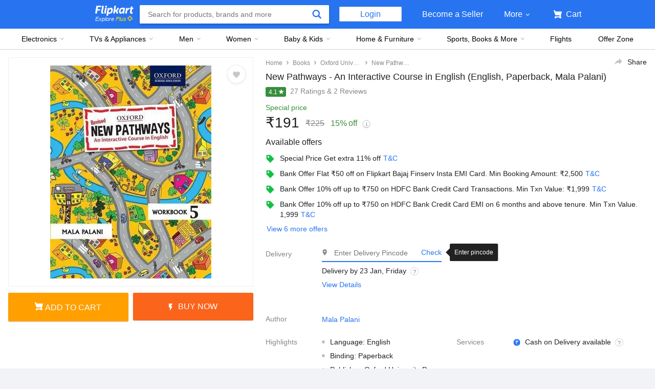

--- FILE ---
content_type: text/html; charset=utf-8
request_url: https://www.flipkart.com/*/p/itmdr6782g9uwbbh?pid=9780190121921
body_size: 131602
content:
<!doctype html><html lang="en"><head><link href="https://rukminim2.flixcart.com" rel="preconnect"/><link rel="stylesheet" href="//static-assets-web.flixcart.com/fk-p-linchpin-web/fk-cp-zion/css/bundle.aa1465.css"/><link rel="stylesheet" href="//static-assets-web.flixcart.com/fk-p-linchpin-web/fk-cp-zion/css/bundle.fbaef9.css"/><meta http-equiv="Content-type" content="text/html; charset=utf-8"/><meta http-equiv="X-UA-Compatible" content="IE=Edge"/><meta property="fb:page_id" content="102988293558"/><meta property="fb:admins" content="658873552,624500995,100000233612389"/><link rel="shortcut icon" href="https://static-assets-web.flixcart.com/www/promos/new/20150528-140547-favicon-retina.ico"/><link type="application/opensearchdescription+xml" rel="search" href="/osdd.xml?v=2"/><meta property="og:type" content="website"/><meta name="og_site_name" property="og:site_name" content="Flipkart.com"/><link rel="apple-touch-icon" sizes="57x57" href="/apple-touch-icon-57x57.png"/><link rel="apple-touch-icon" sizes="72x72" href="/apple-touch-icon-72x72.png"/><link rel="apple-touch-icon" sizes="114x114" href="/apple-touch-icon-114x114.png"/><link rel="apple-touch-icon" sizes="144x144" href="/apple-touch-icon-144x144.png"/><link rel="apple-touch-icon" href="/apple-touch-icon-57x57.png"/><meta name="twitter:card" content="app"><meta name="twitter:site" content="@flipkart"><meta name="twitter:creator" content="@flipkart"><meta name="twitter:title" content="Online Shopping Site for Mobiles, Electronics, Furniture, Grocery, Lifestyle, Books &amp; More. Best Offers!"><meta name="twitter:description" content="Shop for electronics, apparels & more using our Flipkart app Free shipping & COD."><meta name="twitter:app:country" content="in"><meta name="al:ios:app_name" content="Flipkart"><meta name="al:ios:app_store_id" content="742044692"><meta name="twitter:app:name:iphone" content="Flipkart"><meta name="twitter:app:id:iphone" content="742044692"><meta name="twitter:app:url:iphone" content="http://dl.flipkart.com/dl/home?"><meta name="twitter:app:name:ipad" content="Flipkart"><meta name="twitter:app:id:ipad" content="742044692"><meta name="twitter:app:url:ipad" content="http://dl.flipkart.com/dl/home?"><meta name="twitter:app:name:googleplay" content="Flipkart"><meta name="twitter:app:id:googleplay" content="com.flipkart.android"><meta name="twitter:app:url:googleplay" content="http://dl.flipkart.com/dl/home?"><style>#container {
			height: 100%;
		}</style> <script src="//static-assets-web.flixcart.com/fk-p-linchpin-web/fk-cp-zion/js/runtime.6e29b5a2.js" defer="defer" crossorigin="anonymous"></script><script src="//static-assets-web.flixcart.com/fk-p-linchpin-web/fk-cp-zion/js/vendor.79dfd802.js" defer="defer" crossorigin="anonymous"></script><script src="//static-assets-web.flixcart.com/fk-p-linchpin-web/fk-cp-zion/js/app_modules.f883c700.js" defer="defer" crossorigin="anonymous"></script><script src="//static-assets-web.flixcart.com/fk-p-linchpin-web/fk-cp-zion/js/app_common.641dcff4.js" defer="defer" crossorigin="anonymous"></script><script src="//static-assets-web.flixcart.com/fk-p-linchpin-web/fk-cp-zion/js/app.7ed078dc.js" defer="defer" crossorigin="anonymous"></script> <link rel="stylesheet" href="//static-assets-web.flixcart.com/fk-p-linchpin-web/fk-cp-zion/css/Product.chunk.e032a3.css"/><title>Online Shopping Site for Mobiles, Electronics, Furniture, Grocery, Lifestyle, Books &amp; More. Best Offers!</title><meta name="og_title" property="og:title" content="Online Shopping Site for Mobiles, Electronics, Furniture, Grocery, Lifestyle, Books &amp; More. Best Offers!"/><meta name="Keywords" content="Online Shopping in India,online Shopping store,Online Shopping Site,Buy Online,Shop Online,Online Shopping,Flipkart"/> <meta name="Description" content="India&#x27;s biggest online store for Mobiles, Fashion (Clothes/Shoes), Electronics, Home Appliances, Books, Home, Furniture, Grocery, Jewelry, Sporting goods, Beauty &amp; Personal Care and more! Find the largest selection from all brands at the lowest prices in India. Payment options - COD, EMI, Credit card, Debit card &amp;amp; more."/><meta property="og:description" content="India&#x27;s biggest online store for Mobiles, Fashion (Clothes/Shoes), Electronics, Home Appliances, Books, Home, Furniture, Grocery, Jewelry, Sporting goods, Beauty &amp; Personal Care and more! Find the largest selection from all brands at the lowest prices in India. Payment options - COD, EMI, Credit card, Debit card &amp;amp; more."/>  <link rel="canonical" href="https://www.flipkart.com"/> <link rel="alternate" href="android-app://com.flipkart.android/flipkart/hp_seg"/>    <meta name="og_url" property="og:url" content="https://www.flipkart.com"/><meta name="msvalidate.01" content="F4EEB3A0AFFDD385992A06E6920C0AC3"/><meta name="alexaVerifyID" content="bZ_obbgr4n0Ekihuw7N_rKoOqOw"/> <meta name="google-site-verification" content="WGDp73cQJI4DXzpyPaTV1VGDeKLhNaoZDoM0kjCbPnU"/><!--[if IE 9 ]>
	<script nonce="12483530241880128198">
		window.browserVersion = 'IE9';
		document.documentElement.className += ' ie9';
	</script>
	<![endif]--><!--[if !IE]><!--><script nonce="12483530241880128198">if (/*@cc_on!@*/false) {
			window.browserVersion = 'IE10';
			document.documentElement.className += ' ie10';
		}</script><!--<![endif]--> <script nonce="12483530241880128198">;window.NREUM||(NREUM={});NREUM.init={distributed_tracing:{enabled:true},privacy:{cookies_enabled:true},ajax:{deny_list:["bam.nr-data.net"]}};

			;NREUM.loader_config={accountID:"3700282",trustKey:"3679896",agentID:"1588759528",licenseKey:"NRJS-dd5f16cdf95712c6cba",applicationID:"1588759528"}
			;NREUM.info={beacon:"bam.nr-data.net",errorBeacon:"bam.nr-data.net",licenseKey:"NRJS-dd5f16cdf95712c6cba",applicationID:"1588759528",sa:1}

			;/*! For license information please see nr-loader-spa-1.236.0.min.js.LICENSE.txt */
			(()=>{"use strict";var e,t,r={5763:(e,t,r)=>{r.d(t,{P_:()=>l,Mt:()=>g,C5:()=>s,DL:()=>v,OP:()=>T,lF:()=>D,Yu:()=>y,Dg:()=>h,CX:()=>c,GE:()=>b,sU:()=>_});var n=r(8632),i=r(9567);const o={beacon:n.ce.beacon,errorBeacon:n.ce.errorBeacon,licenseKey:void 0,applicationID:void 0,sa:void 0,queueTime:void 0,applicationTime:void 0,ttGuid:void 0,user:void 0,account:void 0,product:void 0,extra:void 0,jsAttributes:{},userAttributes:void 0,atts:void 0,transactionName:void 0,tNamePlain:void 0},a={};function s(e){if(!e)throw new Error("All info objects require an agent identifier!");if(!a[e])throw new Error("Info for ".concat(e," was never set"));return a[e]}function c(e,t){if(!e)throw new Error("All info objects require an agent identifier!");a[e]=(0,i.D)(t,o),(0,n.Qy)(e,a[e],"info")}var u=r(7056);const d=()=>{const e={blockSelector:"[data-nr-block]",maskInputOptions:{password:!0}};return{allow_bfcache:!0,privacy:{cookies_enabled:!0},ajax:{deny_list:void 0,enabled:!0,harvestTimeSeconds:10},distributed_tracing:{enabled:void 0,exclude_newrelic_header:void 0,cors_use_newrelic_header:void 0,cors_use_tracecontext_headers:void 0,allowed_origins:void 0},session:{domain:void 0,expiresMs:u.oD,inactiveMs:u.Hb},ssl:void 0,obfuscate:void 0,jserrors:{enabled:!0,harvestTimeSeconds:10},metrics:{enabled:!0},page_action:{enabled:!0,harvestTimeSeconds:30},page_view_event:{enabled:!0},page_view_timing:{enabled:!0,harvestTimeSeconds:30,long_task:!1},session_trace:{enabled:!0,harvestTimeSeconds:10},harvest:{tooManyRequestsDelay:60},session_replay:{enabled:!1,harvestTimeSeconds:60,sampleRate:.1,errorSampleRate:.1,maskTextSelector:"*",maskAllInputs:!0,get blockClass(){return"nr-block"},get ignoreClass(){return"nr-ignore"},get maskTextClass(){return"nr-mask"},get blockSelector(){return e.blockSelector},set blockSelector(t){e.blockSelector+=",".concat(t)},get maskInputOptions(){return e.maskInputOptions},set maskInputOptions(t){e.maskInputOptions={...t,password:!0}}},spa:{enabled:!0,harvestTimeSeconds:10}}},f={};function l(e){if(!e)throw new Error("All configuration objects require an agent identifier!");if(!f[e])throw new Error("Configuration for ".concat(e," was never set"));return f[e]}function h(e,t){if(!e)throw new Error("All configuration objects require an agent identifier!");f[e]=(0,i.D)(t,d()),(0,n.Qy)(e,f[e],"config")}function g(e,t){if(!e)throw new Error("All configuration objects require an agent identifier!");var r=l(e);if(r){for(var n=t.split("."),i=0;i<n.length-1;i++)if("object"!=typeof(r=r[n[i]]))return;r=r[n[n.length-1]]}return r}const p={accountID:void 0,trustKey:void 0,agentID:void 0,licenseKey:void 0,applicationID:void 0,xpid:void 0},m={};function v(e){if(!e)throw new Error("All loader-config objects require an agent identifier!");if(!m[e])throw new Error("LoaderConfig for ".concat(e," was never set"));return m[e]}function b(e,t){if(!e)throw new Error("All loader-config objects require an agent identifier!");m[e]=(0,i.D)(t,p),(0,n.Qy)(e,m[e],"loader_config")}const y=(0,n.mF)().o;var w=r(385),x=r(6818);const A={buildEnv:x.Re,bytesSent:{},queryBytesSent:{},customTransaction:void 0,disabled:!1,distMethod:x.gF,isolatedBacklog:!1,loaderType:void 0,maxBytes:3e4,offset:Math.floor(w._A?.performance?.timeOrigin||w._A?.performance?.timing?.navigationStart||Date.now()),onerror:void 0,origin:""+w._A.location,ptid:void 0,releaseIds:{},session:void 0,xhrWrappable:"function"==typeof w._A.XMLHttpRequest?.prototype?.addEventListener,version:x.q4},E={};function T(e){if(!e)throw new Error("All runtime objects require an agent identifier!");if(!E[e])throw new Error("Runtime for ".concat(e," was never set"));return E[e]}function _(e,t){if(!e)throw new Error("All runtime objects require an agent identifier!");E[e]=(0,i.D)(t,A),(0,n.Qy)(e,E[e],"runtime")}function D(e){return function(e){try{const t=s(e);return!!t.licenseKey&&!!t.errorBeacon&&!!t.applicationID}catch(e){return!1}}(e)}},9567:(e,t,r)=>{r.d(t,{D:()=>i});var n=r(50);function i(e,t){try{if(!e||"object"!=typeof e)return(0,n.Z)("Setting a Configurable requires an object as input");if(!t||"object"!=typeof t)return(0,n.Z)("Setting a Configurable requires a model to set its initial properties");const r=Object.create(Object.getPrototypeOf(t),Object.getOwnPropertyDescriptors(t)),o=0===Object.keys(r).length?e:r;for(let a in o)if(void 0!==e[a])try{"object"==typeof e[a]&&"object"==typeof t[a]?r[a]=i(e[a],t[a]):r[a]=e[a]}catch(e){(0,n.Z)("An error occurred while setting a property of a Configurable",e)}return r}catch(e){(0,n.Z)("An error occured while setting a Configurable",e)}}},6818:(e,t,r)=>{r.d(t,{Re:()=>i,gF:()=>o,q4:()=>n});const n="1.236.0",i="PROD",o="CDN"},385:(e,t,r)=>{r.d(t,{FN:()=>a,IF:()=>u,Nk:()=>f,Tt:()=>s,_A:()=>o,il:()=>n,pL:()=>c,v6:()=>i,w1:()=>d});const n="undefined"!=typeof window&&!!window.document,i="undefined"!=typeof WorkerGlobalScope&&("undefined"!=typeof self&&self instanceof WorkerGlobalScope&&self.navigator instanceof WorkerNavigator||"undefined"!=typeof globalThis&&globalThis instanceof WorkerGlobalScope&&globalThis.navigator instanceof WorkerNavigator),o=n?window:"undefined"!=typeof WorkerGlobalScope&&("undefined"!=typeof self&&self instanceof WorkerGlobalScope&&self||"undefined"!=typeof globalThis&&globalThis instanceof WorkerGlobalScope&&globalThis),a=""+o?.location,s=/iPad|iPhone|iPod/.test(navigator.userAgent),c=s&&"undefined"==typeof SharedWorker,u=(()=>{const e=navigator.userAgent.match(/Firefox[/\s](\d+\.\d+)/);return Array.isArray(e)&&e.length>=2?+e[1]:0})(),d=Boolean(n&&window.document.documentMode),f=!!navigator.sendBeacon},1117:(e,t,r)=>{r.d(t,{w:()=>o});var n=r(50);const i={agentIdentifier:"",ee:void 0};class o{constructor(e){try{if("object"!=typeof e)return(0,n.Z)("shared context requires an object as input");this.sharedContext={},Object.assign(this.sharedContext,i),Object.entries(e).forEach((e=>{let[t,r]=e;Object.keys(i).includes(t)&&(this.sharedContext[t]=r)}))}catch(e){(0,n.Z)("An error occured while setting SharedContext",e)}}}},8e3:(e,t,r)=>{r.d(t,{L:()=>d,R:()=>c});var n=r(2177),i=r(1284),o=r(4322),a=r(3325);const s={};function c(e,t){const r={staged:!1,priority:a.p[t]||0};u(e),s[e].get(t)||s[e].set(t,r)}function u(e){e&&(s[e]||(s[e]=new Map))}function d(){let e=arguments.length>0&&void 0!==arguments[0]?arguments[0]:"",t=arguments.length>1&&void 0!==arguments[1]?arguments[1]:"feature";if(u(e),!e||!s[e].get(t))return a(t);s[e].get(t).staged=!0;const r=[...s[e]];function a(t){const r=e?n.ee.get(e):n.ee,a=o.X.handlers;if(r.backlog&&a){var s=r.backlog[t],c=a[t];if(c){for(var u=0;s&&u<s.length;++u)f(s[u],c);(0,i.D)(c,(function(e,t){(0,i.D)(t,(function(t,r){r[0].on(e,r[1])}))}))}delete a[t],r.backlog[t]=null,r.emit("drain-"+t,[])}}r.every((e=>{let[t,r]=e;return r.staged}))&&(r.sort(((e,t)=>e[1].priority-t[1].priority)),r.forEach((e=>{let[t]=e;a(t)})))}function f(e,t){var r=e[1];(0,i.D)(t[r],(function(t,r){var n=e[0];if(r[0]===n){var i=r[1],o=e[3],a=e[2];i.apply(o,a)}}))}},2177:(e,t,r)=>{r.d(t,{c:()=>f,ee:()=>u});var n=r(8632),i=r(2210),o=r(1284),a=r(5763),s="nr@context";let c=(0,n.fP)();var u;function d(){}function f(e){return(0,i.X)(e,s,l)}function l(){return new d}function h(){u.aborted=!0,u.backlog={}}c.ee?u=c.ee:(u=function e(t,r){var n={},c={},f={},g=!1;try{g=16===r.length&&(0,a.OP)(r).isolatedBacklog}catch(e){}var p={on:b,addEventListener:b,removeEventListener:y,emit:v,get:x,listeners:w,context:m,buffer:A,abort:h,aborted:!1,isBuffering:E,debugId:r,backlog:g?{}:t&&"object"==typeof t.backlog?t.backlog:{}};return p;function m(e){return e&&e instanceof d?e:e?(0,i.X)(e,s,l):l()}function v(e,r,n,i,o){if(!1!==o&&(o=!0),!u.aborted||i){t&&o&&t.emit(e,r,n);for(var a=m(n),s=w(e),d=s.length,f=0;f<d;f++)s[f].apply(a,r);var l=T()[c[e]];return l&&l.push([p,e,r,a]),a}}function b(e,t){n[e]=w(e).concat(t)}function y(e,t){var r=n[e];if(r)for(var i=0;i<r.length;i++)r[i]===t&&r.splice(i,1)}function w(e){return n[e]||[]}function x(t){return f[t]=f[t]||e(p,t)}function A(e,t){var r=T();p.aborted||(0,o.D)(e,(function(e,n){t=t||"feature",c[n]=t,t in r||(r[t]=[])}))}function E(e){return!!T()[c[e]]}function T(){return p.backlog}}(void 0,"globalEE"),c.ee=u)},5546:(e,t,r)=>{r.d(t,{E:()=>n,p:()=>i});var n=r(2177).ee.get("handle");function i(e,t,r,i,o){o?(o.buffer([e],i),o.emit(e,t,r)):(n.buffer([e],i),n.emit(e,t,r))}},4322:(e,t,r)=>{r.d(t,{X:()=>o});var n=r(5546);o.on=a;var i=o.handlers={};function o(e,t,r,o){a(o||n.E,i,e,t,r)}function a(e,t,r,i,o){o||(o="feature"),e||(e=n.E);var a=t[o]=t[o]||{};(a[r]=a[r]||[]).push([e,i])}},3239:(e,t,r)=>{r.d(t,{bP:()=>s,iz:()=>c,m$:()=>a});var n=r(385);let i=!1,o=!1;try{const e={get passive(){return i=!0,!1},get signal(){return o=!0,!1}};n._A.addEventListener("test",null,e),n._A.removeEventListener("test",null,e)}catch(e){}function a(e,t){return i||o?{capture:!!e,passive:i,signal:t}:!!e}function s(e,t){let r=arguments.length>2&&void 0!==arguments[2]&&arguments[2],n=arguments.length>3?arguments[3]:void 0;window.addEventListener(e,t,a(r,n))}function c(e,t){let r=arguments.length>2&&void 0!==arguments[2]&&arguments[2],n=arguments.length>3?arguments[3]:void 0;document.addEventListener(e,t,a(r,n))}},4402:(e,t,r)=>{r.d(t,{Ht:()=>u,M:()=>c,Rl:()=>a,ky:()=>s});var n=r(385);const i="xxxxxxxx-xxxx-4xxx-yxxx-xxxxxxxxxxxx";function o(e,t){return e?15&e[t]:16*Math.random()|0}function a(){const e=n._A?.crypto||n._A?.msCrypto;let t,r=0;return e&&e.getRandomValues&&(t=e.getRandomValues(new Uint8Array(31))),i.split("").map((e=>"x"===e?o(t,++r).toString(16):"y"===e?(3&o()|8).toString(16):e)).join("")}function s(e){const t=n._A?.crypto||n._A?.msCrypto;let r,i=0;t&&t.getRandomValues&&(r=t.getRandomValues(new Uint8Array(31)));const a=[];for(var s=0;s<e;s++)a.push(o(r,++i).toString(16));return a.join("")}function c(){return s(16)}function u(){return s(32)}},7056:(e,t,r)=>{r.d(t,{Bq:()=>n,Hb:()=>o,oD:()=>i});const n="NRBA",i=144e5,o=18e5},7894:(e,t,r)=>{function n(){return Math.round(performance.now())}r.d(t,{z:()=>n})},7243:(e,t,r)=>{r.d(t,{e:()=>o});var n=r(385),i={};function o(e){if(e in i)return i[e];if(0===(e||"").indexOf("data:"))return{protocol:"data"};let t;var r=n._A?.location,o={};if(n.il)t=document.createElement("a"),t.href=e;else try{t=new URL(e,r.href)}catch(e){return o}o.port=t.port;var a=t.href.split("://");!o.port&&a[1]&&(o.port=a[1].split("/")[0].split("@").pop().split(":")[1]),o.port&&"0"!==o.port||(o.port="https"===a[0]?"443":"80"),o.hostname=t.hostname||r.hostname,o.pathname=t.pathname,o.protocol=a[0],"/"!==o.pathname.charAt(0)&&(o.pathname="/"+o.pathname);var s=!t.protocol||":"===t.protocol||t.protocol===r.protocol,c=t.hostname===r.hostname&&t.port===r.port;return o.sameOrigin=s&&(!t.hostname||c),"/"===o.pathname&&(i[e]=o),o}},50:(e,t,r)=>{function n(e,t){"function"==typeof console.warn&&(console.warn("New Relic: ".concat(e)),t&&console.warn(t))}r.d(t,{Z:()=>n})},2587:(e,t,r)=>{r.d(t,{N:()=>c,T:()=>u});var n=r(2177),i=r(5546),o=r(8e3),a=r(3325);const s={stn:[a.D.sessionTrace],err:[a.D.jserrors,a.D.metrics],ins:[a.D.pageAction],spa:[a.D.spa],sr:[a.D.sessionReplay,a.D.sessionTrace]};function c(e,t){const r=n.ee.get(t);e&&"object"==typeof e&&(Object.entries(e).forEach((e=>{let[t,n]=e;void 0===u[t]&&(s[t]?s[t].forEach((e=>{n?(0,i.p)("feat-"+t,[],void 0,e,r):(0,i.p)("block-"+t,[],void 0,e,r),(0,i.p)("rumresp-"+t,[Boolean(n)],void 0,e,r)})):n&&(0,i.p)("feat-"+t,[],void 0,void 0,r),u[t]=Boolean(n))})),Object.keys(s).forEach((e=>{void 0===u[e]&&(s[e]?.forEach((t=>(0,i.p)("rumresp-"+e,[!1],void 0,t,r))),u[e]=!1)})),(0,o.L)(t,a.D.pageViewEvent))}const u={}},2210:(e,t,r)=>{r.d(t,{X:()=>i});var n=Object.prototype.hasOwnProperty;function i(e,t,r){if(n.call(e,t))return e[t];var i=r();if(Object.defineProperty&&Object.keys)try{return Object.defineProperty(e,t,{value:i,writable:!0,enumerable:!1}),i}catch(e){}return e[t]=i,i}},1284:(e,t,r)=>{r.d(t,{D:()=>n});const n=(e,t)=>Object.entries(e||{}).map((e=>{let[r,n]=e;return t(r,n)}))},4351:(e,t,r)=>{r.d(t,{P:()=>o});var n=r(2177);const i=()=>{const e=new WeakSet;return(t,r)=>{if("object"==typeof r&&null!==r){if(e.has(r))return;e.add(r)}return r}};function o(e){try{return JSON.stringify(e,i())}catch(e){try{n.ee.emit("internal-error",[e])}catch(e){}}}},3960:(e,t,r)=>{r.d(t,{K:()=>a,b:()=>o});var n=r(3239);function i(){return"undefined"==typeof document||"complete"===document.readyState}function o(e,t){if(i())return e();(0,n.bP)("load",e,t)}function a(e){if(i())return e();(0,n.iz)("DOMContentLoaded",e)}},8632:(e,t,r)=>{r.d(t,{EZ:()=>u,Qy:()=>c,ce:()=>o,fP:()=>a,gG:()=>d,mF:()=>s});var n=r(7894),i=r(385);const o={beacon:"bam.nr-data.net",errorBeacon:"bam.nr-data.net"};function a(){return i._A.NREUM||(i._A.NREUM={}),void 0===i._A.newrelic&&(i._A.newrelic=i._A.NREUM),i._A.NREUM}function s(){let e=a();return e.o||(e.o={ST:i._A.setTimeout,SI:i._A.setImmediate,CT:i._A.clearTimeout,XHR:i._A.XMLHttpRequest,REQ:i._A.Request,EV:i._A.Event,PR:i._A.Promise,MO:i._A.MutationObserver,FETCH:i._A.fetch}),e}function c(e,t,r){let i=a();const o=i.initializedAgents||{},s=o[e]||{};return Object.keys(s).length||(s.initializedAt={ms:(0,n.z)(),date:new Date}),i.initializedAgents={...o,[e]:{...s,[r]:t}},i}function u(e,t){a()[e]=t}function d(){return function(){let e=a();const t=e.info||{};e.info={beacon:o.beacon,errorBeacon:o.errorBeacon,...t}}(),function(){let e=a();const t=e.init||{};e.init={...t}}(),s(),function(){let e=a();const t=e.loader_config||{};e.loader_config={...t}}(),a()}},7956:(e,t,r)=>{r.d(t,{N:()=>i});var n=r(3239);function i(e){let t=arguments.length>1&&void 0!==arguments[1]&&arguments[1],r=arguments.length>2?arguments[2]:void 0,i=arguments.length>3?arguments[3]:void 0;return void(0,n.iz)("visibilitychange",(function(){if(t)return void("hidden"==document.visibilityState&&e());e(document.visibilityState)}),r,i)}},1214:(e,t,r)=>{r.d(t,{em:()=>v,u5:()=>N,QU:()=>S,_L:()=>I,Gm:()=>L,Lg:()=>M,gy:()=>U,BV:()=>Q,Kf:()=>ee});var n=r(2177);const i="nr@original";var o=Object.prototype.hasOwnProperty,a=!1;function s(e,t){return e||(e=n.ee),r.inPlace=function(e,t,n,i,o){n||(n="");var a,s,c,u="-"===n.charAt(0);for(c=0;c<t.length;c++)d(a=e[s=t[c]])||(e[s]=r(a,u?s+n:n,i,s,o))},r.flag=i,r;function r(t,r,n,a,s){return d(t)?t:(r||(r=""),nrWrapper[i]=t,u(t,nrWrapper,e),nrWrapper);function nrWrapper(){var i,u,d,f;try{u=this,i=[...arguments],d="function"==typeof n?n(i,u):n||{}}catch(t){c([t,"",[i,u,a],d],e)}o(r+"start",[i,u,a],d,s);try{return f=t.apply(u,i)}catch(e){throw o(r+"err",[i,u,e],d,s),e}finally{o(r+"end",[i,u,f],d,s)}}}function o(r,n,i,o){if(!a||t){var s=a;a=!0;try{e.emit(r,n,i,t,o)}catch(t){c([t,r,n,i],e)}a=s}}}function c(e,t){t||(t=n.ee);try{t.emit("internal-error",e)}catch(e){}}function u(e,t,r){if(Object.defineProperty&&Object.keys)try{return Object.keys(e).forEach((function(r){Object.defineProperty(t,r,{get:function(){return e[r]},set:function(t){return e[r]=t,t}})})),t}catch(e){c([e],r)}for(var n in e)o.call(e,n)&&(t[n]=e[n]);return t}function d(e){return!(e&&e instanceof Function&&e.apply&&!e[i])}var f=r(2210),l=r(385);const h={},g=XMLHttpRequest,p="addEventListener",m="removeEventListener";function v(e){var t=function(e){return(e||n.ee).get("events")}(e);if(h[t.debugId]++)return t;h[t.debugId]=1;var r=s(t,!0);function i(e){r.inPlace(e,[p,m],"-",o)}function o(e,t){return e[1]}return"getPrototypeOf"in Object&&(l.il&&b(document,i),b(l._A,i),b(g.prototype,i)),t.on(p+"-start",(function(e,t){var n=e[1];if(null!==n&&("function"==typeof n||"object"==typeof n)){var i=(0,f.X)(n,"nr@wrapped",(function(){var e={object:function(){if("function"!=typeof n.handleEvent)return;return n.handleEvent.apply(n,arguments)},function:n}[typeof n];return e?r(e,"fn-",null,e.name||"anonymous"):n}));this.wrapped=e[1]=i}})),t.on(m+"-start",(function(e){e[1]=this.wrapped||e[1]})),t}function b(e,t){let r=e;for(;"object"==typeof r&&!Object.prototype.hasOwnProperty.call(r,p);)r=Object.getPrototypeOf(r);for(var n=arguments.length,i=new Array(n>2?n-2:0),o=2;o<n;o++)i[o-2]=arguments[o];r&&t(r,...i)}var y="fetch-",w=y+"body-",x=["arrayBuffer","blob","json","text","formData"],A=l._A.Request,E=l._A.Response,T="prototype",_="nr@context";const D={};function N(e){const t=function(e){return(e||n.ee).get("fetch")}(e);if(!(A&&E&&l._A.fetch))return t;if(D[t.debugId]++)return t;function r(e,r,n){var i=e[r];"function"==typeof i&&(e[r]=function(){var e,r=[...arguments],o={};t.emit(n+"before-start",[r],o),o[_]&&o[_].dt&&(e=o[_].dt);var a=i.apply(this,r);return t.emit(n+"start",[r,e],a),a.then((function(e){return t.emit(n+"end",[null,e],a),e}),(function(e){throw t.emit(n+"end",[e],a),e}))})}return D[t.debugId]=1,x.forEach((e=>{r(A[T],e,w),r(E[T],e,w)})),r(l._A,"fetch",y),t.on(y+"end",(function(e,r){var n=this;if(r){var i=r.headers.get("content-length");null!==i&&(n.rxSize=i),t.emit(y+"done",[null,r],n)}else t.emit(y+"done",[e],n)})),t}const O={},j=["pushState","replaceState"];function S(e){const t=function(e){return(e||n.ee).get("history")}(e);return!l.il||O[t.debugId]++||(O[t.debugId]=1,s(t).inPlace(window.history,j,"-")),t}var P=r(3239);const C={},R=["appendChild","insertBefore","replaceChild"];function I(e){const t=function(e){return(e||n.ee).get("jsonp")}(e);if(!l.il||C[t.debugId])return t;C[t.debugId]=!0;var r=s(t),i=/[?&](?:callback|cb)=([^&#]+)/,o=/(.*)\.([^.]+)/,a=/^(\w+)(\.|$)(.*)$/;function c(e,t){var r=e.match(a),n=r[1],i=r[3];return i?c(i,t[n]):t[n]}return r.inPlace(Node.prototype,R,"dom-"),t.on("dom-start",(function(e){!function(e){if(!e||"string"!=typeof e.nodeName||"script"!==e.nodeName.toLowerCase())return;if("function"!=typeof e.addEventListener)return;var n=(a=e.src,s=a.match(i),s?s[1]:null);var a,s;if(!n)return;var u=function(e){var t=e.match(o);if(t&&t.length>=3)return{key:t[2],parent:c(t[1],window)};return{key:e,parent:window}}(n);if("function"!=typeof u.parent[u.key])return;var d={};function f(){t.emit("jsonp-end",[],d),e.removeEventListener("load",f,(0,P.m$)(!1)),e.removeEventListener("error",l,(0,P.m$)(!1))}function l(){t.emit("jsonp-error",[],d),t.emit("jsonp-end",[],d),e.removeEventListener("load",f,(0,P.m$)(!1)),e.removeEventListener("error",l,(0,P.m$)(!1))}r.inPlace(u.parent,[u.key],"cb-",d),e.addEventListener("load",f,(0,P.m$)(!1)),e.addEventListener("error",l,(0,P.m$)(!1)),t.emit("new-jsonp",[e.src],d)}(e[0])})),t}var k=r(5763);const H={};function L(e){const t=function(e){return(e||n.ee).get("mutation")}(e);if(!l.il||H[t.debugId])return t;H[t.debugId]=!0;var r=s(t),i=k.Yu.MO;return i&&(window.MutationObserver=function(e){return this instanceof i?new i(r(e,"fn-")):i.apply(this,arguments)},MutationObserver.prototype=i.prototype),t}const z={};function M(e){const t=function(e){return(e||n.ee).get("promise")}(e);if(z[t.debugId])return t;z[t.debugId]=!0;var r=n.c,o=s(t),a=k.Yu.PR;return a&&function(){function e(r){var n=t.context(),i=o(r,"executor-",n,null,!1);const s=Reflect.construct(a,[i],e);return t.context(s).getCtx=function(){return n},s}l._A.Promise=e,Object.defineProperty(e,"name",{value:"Promise"}),e.toString=function(){return a.toString()},Object.setPrototypeOf(e,a),["all","race"].forEach((function(r){const n=a[r];e[r]=function(e){let i=!1;[...e||[]].forEach((e=>{this.resolve(e).then(a("all"===r),a(!1))}));const o=n.apply(this,arguments);return o;function a(e){return function(){t.emit("propagate",[null,!i],o,!1,!1),i=i||!e}}}})),["resolve","reject"].forEach((function(r){const n=a[r];e[r]=function(e){const r=n.apply(this,arguments);return e!==r&&t.emit("propagate",[e,!0],r,!1,!1),r}})),e.prototype=a.prototype;const n=a.prototype.then;a.prototype.then=function(){var e=this,i=r(e);i.promise=e;for(var a=arguments.length,s=new Array(a),c=0;c<a;c++)s[c]=arguments[c];s[0]=o(s[0],"cb-",i,null,!1),s[1]=o(s[1],"cb-",i,null,!1);const u=n.apply(this,s);return i.nextPromise=u,t.emit("propagate",[e,!0],u,!1,!1),u},a.prototype.then[i]=n,t.on("executor-start",(function(e){e[0]=o(e[0],"resolve-",this,null,!1),e[1]=o(e[1],"resolve-",this,null,!1)})),t.on("executor-err",(function(e,t,r){e[1](r)})),t.on("cb-end",(function(e,r,n){t.emit("propagate",[n,!0],this.nextPromise,!1,!1)})),t.on("propagate",(function(e,r,n){this.getCtx&&!r||(this.getCtx=function(){if(e instanceof Promise)var r=t.context(e);return r&&r.getCtx?r.getCtx():this})}))}(),t}const B={},F="requestAnimationFrame";function U(e){const t=function(e){return(e||n.ee).get("raf")}(e);if(!l.il||B[t.debugId]++)return t;B[t.debugId]=1;var r=s(t);return r.inPlace(window,[F],"raf-"),t.on("raf-start",(function(e){e[0]=r(e[0],"fn-")})),t}const q={},G="setTimeout",V="setInterval",X="clearTimeout",W="-start",Z="-",$=[G,"setImmediate",V,X,"clearImmediate"];function Q(e){const t=function(e){return(e||n.ee).get("timer")}(e);if(q[t.debugId]++)return t;q[t.debugId]=1;var r=s(t);return r.inPlace(l._A,$.slice(0,2),G+Z),r.inPlace(l._A,$.slice(2,3),V+Z),r.inPlace(l._A,$.slice(3),X+Z),t.on(V+W,(function(e,t,n){e[0]=r(e[0],"fn-",null,n)})),t.on(G+W,(function(e,t,n){this.method=n,this.timerDuration=isNaN(e[1])?0:+e[1],e[0]=r(e[0],"fn-",this,n)})),t}var Y=r(50);const K={},J=["open","send"];function ee(e){var t=e||n.ee;const r=function(e){return(e||n.ee).get("xhr")}(t);if(K[r.debugId]++)return r;K[r.debugId]=1,v(t);var i=s(r),o=k.Yu.XHR,a=k.Yu.MO,c=k.Yu.PR,u=k.Yu.SI,d="readystatechange",f=["onload","onerror","onabort","onloadstart","onloadend","onprogress","ontimeout"],h=[],g=l._A.XMLHttpRequest.listeners,p=l._A.XMLHttpRequest=function(e){var t=new o(e);function n(){try{r.emit("new-xhr",[t],t),t.addEventListener(d,b,(0,P.m$)(!1))}catch(e){(0,Y.Z)("An error occured while intercepting XHR",e);try{r.emit("internal-error",[e])}catch(e){}}}return this.listeners=g?[...g,n]:[n],this.listeners.forEach((e=>e())),t};function m(e,t){i.inPlace(t,["onreadystatechange"],"fn-",E)}function b(){var e=this,t=r.context(e);e.readyState>3&&!t.resolved&&(t.resolved=!0,r.emit("xhr-resolved",[],e)),i.inPlace(e,f,"fn-",E)}if(function(e,t){for(var r in e)t[r]=e[r]}(o,p),p.prototype=o.prototype,i.inPlace(p.prototype,J,"-xhr-",E),r.on("send-xhr-start",(function(e,t){m(e,t),function(e){h.push(e),a&&(y?y.then(A):u?u(A):(w=-w,x.data=w))}(t)})),r.on("open-xhr-start",m),a){var y=c&&c.resolve();if(!u&&!c){var w=1,x=document.createTextNode(w);new a(A).observe(x,{characterData:!0})}}else t.on("fn-end",(function(e){e[0]&&e[0].type===d||A()}));function A(){for(var e=0;e<h.length;e++)m(0,h[e]);h.length&&(h=[])}function E(e,t){return t}return r}},7825:(e,t,r)=>{r.d(t,{t:()=>n});const n=r(3325).D.ajax},6660:(e,t,r)=>{r.d(t,{A:()=>i,t:()=>n});const n=r(3325).D.jserrors,i="nr@seenError"},3081:(e,t,r)=>{r.d(t,{gF:()=>o,mY:()=>i,t9:()=>n,vz:()=>s,xS:()=>a});const n=r(3325).D.metrics,i="sm",o="cm",a="storeSupportabilityMetrics",s="storeEventMetrics"},4649:(e,t,r)=>{r.d(t,{t:()=>n});const n=r(3325).D.pageAction},7633:(e,t,r)=>{r.d(t,{Dz:()=>i,OJ:()=>a,qw:()=>o,t9:()=>n});const n=r(3325).D.pageViewEvent,i="firstbyte",o="domcontent",a="windowload"},9251:(e,t,r)=>{r.d(t,{t:()=>n});const n=r(3325).D.pageViewTiming},3614:(e,t,r)=>{r.d(t,{BST_RESOURCE:()=>i,END:()=>s,FEATURE_NAME:()=>n,FN_END:()=>u,FN_START:()=>c,PUSH_STATE:()=>d,RESOURCE:()=>o,START:()=>a});const n=r(3325).D.sessionTrace,i="bstResource",o="resource",a="-start",s="-end",c="fn"+a,u="fn"+s,d="pushState"},7836:(e,t,r)=>{r.d(t,{BODY:()=>A,CB_END:()=>E,CB_START:()=>u,END:()=>x,FEATURE_NAME:()=>i,FETCH:()=>_,FETCH_BODY:()=>v,FETCH_DONE:()=>m,FETCH_START:()=>p,FN_END:()=>c,FN_START:()=>s,INTERACTION:()=>l,INTERACTION_API:()=>d,INTERACTION_EVENTS:()=>o,JSONP_END:()=>b,JSONP_NODE:()=>g,JS_TIME:()=>T,MAX_TIMER_BUDGET:()=>a,REMAINING:()=>f,SPA_NODE:()=>h,START:()=>w,originalSetTimeout:()=>y});var n=r(5763);const i=r(3325).D.spa,o=["click","submit","keypress","keydown","keyup","change"],a=999,s="fn-start",c="fn-end",u="cb-start",d="api-ixn-",f="remaining",l="interaction",h="spaNode",g="jsonpNode",p="fetch-start",m="fetch-done",v="fetch-body-",b="jsonp-end",y=n.Yu.ST,w="-start",x="-end",A="-body",E="cb"+x,T="jsTime",_="fetch"},5938:(e,t,r)=>{r.d(t,{W:()=>o});var n=r(5763),i=r(2177);class o{constructor(e,t,r){this.agentIdentifier=e,this.aggregator=t,this.ee=i.ee.get(e,(0,n.OP)(this.agentIdentifier).isolatedBacklog),this.featureName=r,this.blocked=!1}}},9144:(e,t,r)=>{r.d(t,{j:()=>m});var n=r(3325),i=r(5763),o=r(5546),a=r(2177),s=r(7894),c=r(8e3),u=r(3960),d=r(385),f=r(50),l=r(3081),h=r(8632);function g(){const e=(0,h.gG)();["setErrorHandler","finished","addToTrace","inlineHit","addRelease","addPageAction","setCurrentRouteName","setPageViewName","setCustomAttribute","interaction","noticeError","setUserId"].forEach((t=>{e[t]=function(){for(var r=arguments.length,n=new Array(r),i=0;i<r;i++)n[i]=arguments[i];return function(t){for(var r=arguments.length,n=new Array(r>1?r-1:0),i=1;i<r;i++)n[i-1]=arguments[i];let o=[];return Object.values(e.initializedAgents).forEach((e=>{e.exposed&&e.api[t]&&o.push(e.api[t](...n))})),o.length>1?o:o[0]}(t,...n)}}))}var p=r(2587);function m(e){let t=arguments.length>1&&void 0!==arguments[1]?arguments[1]:{},m=arguments.length>2?arguments[2]:void 0,v=arguments.length>3?arguments[3]:void 0,{init:b,info:y,loader_config:w,runtime:x={loaderType:m},exposed:A=!0}=t;const E=(0,h.gG)();y||(b=E.init,y=E.info,w=E.loader_config),(0,i.Dg)(e,b||{}),(0,i.GE)(e,w||{}),(0,i.sU)(e,x),y.jsAttributes??={},d.v6&&(y.jsAttributes.isWorker=!0),(0,i.CX)(e,y),g();const T=function(e,t){t||(0,c.R)(e,"api");const h={};var g=a.ee.get(e),p=g.get("tracer"),m="api-",v=m+"ixn-";function b(t,r,n,o){const a=(0,i.C5)(e);return null===r?delete a.jsAttributes[t]:(0,i.CX)(e,{...a,jsAttributes:{...a.jsAttributes,[t]:r}}),x(m,n,!0,o||null===r?"session":void 0)(t,r)}function y(){}["setErrorHandler","finished","addToTrace","inlineHit","addRelease"].forEach((e=>h[e]=x(m,e,!0,"api"))),h.addPageAction=x(m,"addPageAction",!0,n.D.pageAction),h.setCurrentRouteName=x(m,"routeName",!0,n.D.spa),h.setPageViewName=function(t,r){if("string"==typeof t)return"/"!==t.charAt(0)&&(t="/"+t),(0,i.OP)(e).customTransaction=(r||"http://custom.transaction")+t,x(m,"setPageViewName",!0)()},h.setCustomAttribute=function(e,t){let r=arguments.length>2&&void 0!==arguments[2]&&arguments[2];if("string"==typeof e){if(["string","number"].includes(typeof t)||null===t)return b(e,t,"setCustomAttribute",r);(0,f.Z)("Failed to execute setCustomAttribute.\nNon-null value must be a string or number type, but a type of <".concat(typeof t,"> was provided."))}else(0,f.Z)("Failed to execute setCustomAttribute.\nName must be a string type, but a type of <".concat(typeof e,"> was provided."))},h.setUserId=function(e){if("string"==typeof e||null===e)return b("enduser.id",e,"setUserId",!0);(0,f.Z)("Failed to execute setUserId.\nNon-null value must be a string type, but a type of <".concat(typeof e,"> was provided."))},h.interaction=function(){return(new y).get()};var w=y.prototype={createTracer:function(e,t){var r={},i=this,a="function"==typeof t;return(0,o.p)(v+"tracer",[(0,s.z)(),e,r],i,n.D.spa,g),function(){if(p.emit((a?"":"no-")+"fn-start",[(0,s.z)(),i,a],r),a)try{return t.apply(this,arguments)}catch(e){throw p.emit("fn-err",[arguments,this,"string"==typeof e?new Error(e):e],r),e}finally{p.emit("fn-end",[(0,s.z)()],r)}}}};function x(e,t,r,i){return function(){return(0,o.p)(l.xS,["API/"+t+"/called"],void 0,n.D.metrics,g),i&&(0,o.p)(e+t,[(0,s.z)(),...arguments],r?null:this,i,g),r?void 0:this}}function A(){r.e(439).then(r.bind(r,7438)).then((t=>{let{setAPI:r}=t;r(e),(0,c.L)(e,"api")})).catch((()=>(0,f.Z)("Downloading runtime APIs failed...")))}return["actionText","setName","setAttribute","save","ignore","onEnd","getContext","end","get"].forEach((e=>{w[e]=x(v,e,void 0,n.D.spa)})),h.noticeError=function(e,t){"string"==typeof e&&(e=new Error(e)),(0,o.p)(l.xS,["API/noticeError/called"],void 0,n.D.metrics,g),(0,o.p)("err",[e,(0,s.z)(),!1,t],void 0,n.D.jserrors,g)},d.il?(0,u.b)((()=>A()),!0):A(),h}(e,v);return(0,h.Qy)(e,T,"api"),(0,h.Qy)(e,A,"exposed"),(0,h.EZ)("activatedFeatures",p.T),T}},3325:(e,t,r)=>{r.d(t,{D:()=>n,p:()=>i});const n={ajax:"ajax",jserrors:"jserrors",metrics:"metrics",pageAction:"page_action",pageViewEvent:"page_view_event",pageViewTiming:"page_view_timing",sessionReplay:"session_replay",sessionTrace:"session_trace",spa:"spa"},i={[n.pageViewEvent]:1,[n.pageViewTiming]:2,[n.metrics]:3,[n.jserrors]:4,[n.ajax]:5,[n.sessionTrace]:6,[n.pageAction]:7,[n.spa]:8,[n.sessionReplay]:9}}},n={};function i(e){var t=n[e];if(void 0!==t)return t.exports;var o=n[e]={exports:{}};return r[e](o,o.exports,i),o.exports}i.m=r,i.d=(e,t)=>{for(var r in t)i.o(t,r)&&!i.o(e,r)&&Object.defineProperty(e,r,{enumerable:!0,get:t[r]})},i.f={},i.e=e=>Promise.all(Object.keys(i.f).reduce(((t,r)=>(i.f[r](e,t),t)),[])),i.u=e=>(({78:"page_action-aggregate",147:"metrics-aggregate",242:"session-manager",317:"jserrors-aggregate",348:"page_view_timing-aggregate",412:"lazy-feature-loader",439:"async-api",538:"recorder",590:"session_replay-aggregate",675:"compressor",733:"session_trace-aggregate",786:"page_view_event-aggregate",873:"spa-aggregate",898:"ajax-aggregate"}[e]||e)+"."+{78:"ac76d497",147:"3dc53903",148:"1a20d5fe",242:"2a64278a",317:"49e41428",348:"bd6de33a",412:"2f55ce66",439:"30bd804e",538:"1b18459f",590:"cf0efb30",675:"ae9f91a8",733:"83105561",786:"06482edd",860:"03a8b7a5",873:"e6b09d52",898:"998ef92b"}[e]+"-1.236.0.min.js"),i.o=(e,t)=>Object.prototype.hasOwnProperty.call(e,t),e={},t="NRBA:",i.l=(r,n,o,a)=>{if(e[r])e[r].push(n);else{var s,c;if(void 0!==o)for(var u=document.getElementsByTagName("script"),d=0;d<u.length;d++){var f=u[d];if(f.getAttribute("src")==r||f.getAttribute("data-webpack")==t+o){s=f;break}}s||(c=!0,(s=document.createElement("script")).charset="utf-8",s.timeout=120,i.nc&&s.setAttribute("nonce",i.nc),s.setAttribute("data-webpack",t+o),s.src=r),e[r]=[n];var l=(t,n)=>{s.onerror=s.onload=null,clearTimeout(h);var i=e[r];if(delete e[r],s.parentNode&&s.parentNode.removeChild(s),i&&i.forEach((e=>e(n))),t)return t(n)},h=setTimeout(l.bind(null,void 0,{type:"timeout",target:s}),12e4);s.onerror=l.bind(null,s.onerror),s.onload=l.bind(null,s.onload),c&&document.head.appendChild(s)}},i.r=e=>{"undefined"!=typeof Symbol&&Symbol.toStringTag&&Object.defineProperty(e,Symbol.toStringTag,{value:"Module"}),Object.defineProperty(e,"__esModule",{value:!0})},i.j=364,i.p="https://js-agent.newrelic.com/",(()=>{var e={364:0,953:0};i.f.j=(t,r)=>{var n=i.o(e,t)?e[t]:void 0;if(0!==n)if(n)r.push(n[2]);else{var o=new Promise(((r,i)=>n=e[t]=[r,i]));r.push(n[2]=o);var a=i.p+i.u(t),s=new Error;i.l(a,(r=>{if(i.o(e,t)&&(0!==(n=e[t])&&(e[t]=void 0),n)){var o=r&&("load"===r.type?"missing":r.type),a=r&&r.target&&r.target.src;s.message="Loading chunk "+t+" failed.\n("+o+": "+a+")",s.name="ChunkLoadError",s.type=o,s.request=a,n[1](s)}}),"chunk-"+t,t)}};var t=(t,r)=>{var n,o,[a,s,c]=r,u=0;if(a.some((t=>0!==e[t]))){for(n in s)i.o(s,n)&&(i.m[n]=s[n]);if(c)c(i)}for(t&&t(r);u<a.length;u++)o=a[u],i.o(e,o)&&e[o]&&e[o][0](),e[o]=0},r=window.webpackChunkNRBA=window.webpackChunkNRBA||[];r.forEach(t.bind(null,0)),r.push=t.bind(null,r.push.bind(r))})();var o={};(()=>{i.r(o);var e=i(3325),t=i(5763);const r=Object.values(e.D);function n(e){const n={};return r.forEach((r=>{n[r]=function(e,r){return!1!==(0,t.Mt)(r,"".concat(e,".enabled"))}(r,e)})),n}var a=i(9144);var s=i(5546),c=i(385),u=i(8e3),d=i(5938),f=i(3960),l=i(50);class h extends d.W{constructor(e,t,r){let n=!(arguments.length>3&&void 0!==arguments[3])||arguments[3];super(e,t,r),this.auto=n,this.abortHandler,this.featAggregate,this.onAggregateImported,n&&(0,u.R)(e,r)}importAggregator(){let e=arguments.length>0&&void 0!==arguments[0]?arguments[0]:{};if(this.featAggregate||!this.auto)return;const r=c.il&&!0===(0,t.Mt)(this.agentIdentifier,"privacy.cookies_enabled");let n;this.onAggregateImported=new Promise((e=>{n=e}));const o=async()=>{let t;try{if(r){const{setupAgentSession:e}=await Promise.all([i.e(860),i.e(242)]).then(i.bind(i,3228));t=e(this.agentIdentifier)}}catch(e){(0,l.Z)("A problem occurred when starting up session manager. This page will not start or extend any session.",e)}try{if(!this.shouldImportAgg(this.featureName,t))return void(0,u.L)(this.agentIdentifier,this.featureName);const{lazyFeatureLoader:r}=await i.e(412).then(i.bind(i,8582)),{Aggregate:o}=await r(this.featureName,"aggregate");this.featAggregate=new o(this.agentIdentifier,this.aggregator,e),n(!0)}catch(e){(0,l.Z)("Downloading and initializing ".concat(this.featureName," failed..."),e),this.abortHandler?.(),n(!1)}};c.il?(0,f.b)((()=>o()),!0):o()}shouldImportAgg(r,n){return r!==e.D.sessionReplay||!1!==(0,t.Mt)(this.agentIdentifier,"session_trace.enabled")&&(!!n?.isNew||!!n?.state.sessionReplay)}}var g=i(7633),p=i(7894);class m extends h{static featureName=g.t9;constructor(r,n){let i=!(arguments.length>2&&void 0!==arguments[2])||arguments[2];if(super(r,n,g.t9,i),("undefined"==typeof PerformanceNavigationTiming||c.Tt)&&"undefined"!=typeof PerformanceTiming){const n=(0,t.OP)(r);n[g.Dz]=Math.max(Date.now()-n.offset,0),(0,f.K)((()=>n[g.qw]=Math.max((0,p.z)()-n[g.Dz],0))),(0,f.b)((()=>{const t=(0,p.z)();n[g.OJ]=Math.max(t-n[g.Dz],0),(0,s.p)("timing",["load",t],void 0,e.D.pageViewTiming,this.ee)}))}this.importAggregator()}}var v=i(1117),b=i(1284);class y extends v.w{constructor(e){super(e),this.aggregatedData={}}store(e,t,r,n,i){var o=this.getBucket(e,t,r,i);return o.metrics=function(e,t){t||(t={count:0});return t.count+=1,(0,b.D)(e,(function(e,r){t[e]=w(r,t[e])})),t}(n,o.metrics),o}merge(e,t,r,n,i){var o=this.getBucket(e,t,n,i);if(o.metrics){var a=o.metrics;a.count+=r.count,(0,b.D)(r,(function(e,t){if("count"!==e){var n=a[e],i=r[e];i&&!i.c?a[e]=w(i.t,n):a[e]=function(e,t){if(!t)return e;t.c||(t=x(t.t));return t.min=Math.min(e.min,t.min),t.max=Math.max(e.max,t.max),t.t+=e.t,t.sos+=e.sos,t.c+=e.c,t}(i,a[e])}}))}else o.metrics=r}storeMetric(e,t,r,n){var i=this.getBucket(e,t,r);return i.stats=w(n,i.stats),i}getBucket(e,t,r,n){this.aggregatedData[e]||(this.aggregatedData[e]={});var i=this.aggregatedData[e][t];return i||(i=this.aggregatedData[e][t]={params:r||{}},n&&(i.custom=n)),i}get(e,t){return t?this.aggregatedData[e]&&this.aggregatedData[e][t]:this.aggregatedData[e]}take(e){for(var t={},r="",n=!1,i=0;i<e.length;i++)t[r=e[i]]=A(this.aggregatedData[r]),t[r].length&&(n=!0),delete this.aggregatedData[r];return n?t:null}}function w(e,t){return null==e?function(e){e?e.c++:e={c:1};return e}(t):t?(t.c||(t=x(t.t)),t.c+=1,t.t+=e,t.sos+=e*e,e>t.max&&(t.max=e),e<t.min&&(t.min=e),t):{t:e}}function x(e){return{t:e,min:e,max:e,sos:e*e,c:1}}function A(e){return"object"!=typeof e?[]:(0,b.D)(e,E)}function E(e,t){return t}var T=i(8632),_=i(4402),D=i(4351);var N=i(7956),O=i(3239),j=i(9251);class S extends h{static featureName=j.t;constructor(e,r){let n=!(arguments.length>2&&void 0!==arguments[2])||arguments[2];super(e,r,j.t,n),c.il&&((0,t.OP)(e).initHidden=Boolean("hidden"===document.visibilityState),(0,N.N)((()=>(0,s.p)("docHidden",[(0,p.z)()],void 0,j.t,this.ee)),!0),(0,O.bP)("pagehide",(()=>(0,s.p)("winPagehide",[(0,p.z)()],void 0,j.t,this.ee))),this.importAggregator())}}var P=i(3081);class C extends h{static featureName=P.t9;constructor(e,t){let r=!(arguments.length>2&&void 0!==arguments[2])||arguments[2];super(e,t,P.t9,r),this.importAggregator()}}var R,I=i(2210),k=i(1214),H=i(2177),L={};try{R=localStorage.getItem("__nr_flags").split(","),console&&"function"==typeof console.log&&(L.console=!0,-1!==R.indexOf("dev")&&(L.dev=!0),-1!==R.indexOf("nr_dev")&&(L.nrDev=!0))}catch(e){}function z(e){try{L.console&&z(e)}catch(e){}}L.nrDev&&H.ee.on("internal-error",(function(e){z(e.stack)})),L.dev&&H.ee.on("fn-err",(function(e,t,r){z(r.stack)})),L.dev&&(z("NR AGENT IN DEVELOPMENT MODE"),z("flags: "+(0,b.D)(L,(function(e,t){return e})).join(", ")));var M=i(6660);class B extends h{static featureName=M.t;constructor(r,n){let i=!(arguments.length>2&&void 0!==arguments[2])||arguments[2];super(r,n,M.t,i),this.skipNext=0;try{this.removeOnAbort=new AbortController}catch(e){}const o=this;o.ee.on("fn-start",(function(e,t,r){o.abortHandler&&(o.skipNext+=1)})),o.ee.on("fn-err",(function(t,r,n){o.abortHandler&&!n[M.A]&&((0,I.X)(n,M.A,(function(){return!0})),this.thrown=!0,(0,s.p)("err",[n,(0,p.z)()],void 0,e.D.jserrors,o.ee))})),o.ee.on("fn-end",(function(){o.abortHandler&&!this.thrown&&o.skipNext>0&&(o.skipNext-=1)})),o.ee.on("internal-error",(function(t){(0,s.p)("ierr",[t,(0,p.z)(),!0],void 0,e.D.jserrors,o.ee)})),this.origOnerror=c._A.onerror,c._A.onerror=this.onerrorHandler.bind(this),c._A.addEventListener("unhandledrejection",(t=>{const r=function(e){let t="Unhandled Promise Rejection: ";if(e instanceof Error)try{return e.message=t+e.message,e}catch(t){return e}if(void 0===e)return new Error(t);try{return new Error(t+(0,D.P)(e))}catch(e){return new Error(t)}}(t.reason);(0,s.p)("err",[r,(0,p.z)(),!1,{unhandledPromiseRejection:1}],void 0,e.D.jserrors,this.ee)}),(0,O.m$)(!1,this.removeOnAbort?.signal)),(0,k.gy)(this.ee),(0,k.BV)(this.ee),(0,k.em)(this.ee),(0,t.OP)(r).xhrWrappable&&(0,k.Kf)(this.ee),this.abortHandler=this.#e,this.importAggregator()}#e(){this.removeOnAbort?.abort(),this.abortHandler=void 0}onerrorHandler(t,r,n,i,o){"function"==typeof this.origOnerror&&this.origOnerror(...arguments);try{this.skipNext?this.skipNext-=1:(0,s.p)("err",[o||new F(t,r,n),(0,p.z)()],void 0,e.D.jserrors,this.ee)}catch(t){try{(0,s.p)("ierr",[t,(0,p.z)(),!0],void 0,e.D.jserrors,this.ee)}catch(e){}}return!1}}function F(e,t,r){this.message=e||"Uncaught error with no additional information",this.sourceURL=t,this.line=r}let U=1;const q="nr@id";function G(e){const t=typeof e;return!e||"object"!==t&&"function"!==t?-1:e===c._A?0:(0,I.X)(e,q,(function(){return U++}))}function V(e){if("string"==typeof e&&e.length)return e.length;if("object"==typeof e){if("undefined"!=typeof ArrayBuffer&&e instanceof ArrayBuffer&&e.byteLength)return e.byteLength;if("undefined"!=typeof Blob&&e instanceof Blob&&e.size)return e.size;if(!("undefined"!=typeof FormData&&e instanceof FormData))try{return(0,D.P)(e).length}catch(e){return}}}var X=i(7243);class W{constructor(e){this.agentIdentifier=e,this.generateTracePayload=this.generateTracePayload.bind(this),this.shouldGenerateTrace=this.shouldGenerateTrace.bind(this)}generateTracePayload(e){if(!this.shouldGenerateTrace(e))return null;var r=(0,t.DL)(this.agentIdentifier);if(!r)return null;var n=(r.accountID||"").toString()||null,i=(r.agentID||"").toString()||null,o=(r.trustKey||"").toString()||null;if(!n||!i)return null;var a=(0,_.M)(),s=(0,_.Ht)(),c=Date.now(),u={spanId:a,traceId:s,timestamp:c};return(e.sameOrigin||this.isAllowedOrigin(e)&&this.useTraceContextHeadersForCors())&&(u.traceContextParentHeader=this.generateTraceContextParentHeader(a,s),u.traceContextStateHeader=this.generateTraceContextStateHeader(a,c,n,i,o)),(e.sameOrigin&&!this.excludeNewrelicHeader()||!e.sameOrigin&&this.isAllowedOrigin(e)&&this.useNewrelicHeaderForCors())&&(u.newrelicHeader=this.generateTraceHeader(a,s,c,n,i,o)),u}generateTraceContextParentHeader(e,t){return"00-"+t+"-"+e+"-01"}generateTraceContextStateHeader(e,t,r,n,i){return i+"@nr=0-1-"+r+"-"+n+"-"+e+"----"+t}generateTraceHeader(e,t,r,n,i,o){if(!("function"==typeof c._A?.btoa))return null;var a={v:[0,1],d:{ty:"Browser",ac:n,ap:i,id:e,tr:t,ti:r}};return o&&n!==o&&(a.d.tk=o),btoa((0,D.P)(a))}shouldGenerateTrace(e){return this.isDtEnabled()&&this.isAllowedOrigin(e)}isAllowedOrigin(e){var r=!1,n={};if((0,t.Mt)(this.agentIdentifier,"distributed_tracing")&&(n=(0,t.P_)(this.agentIdentifier).distributed_tracing),e.sameOrigin)r=!0;else if(n.allowed_origins instanceof Array)for(var i=0;i<n.allowed_origins.length;i++){var o=(0,X.e)(n.allowed_origins[i]);if(e.hostname===o.hostname&&e.protocol===o.protocol&&e.port===o.port){r=!0;break}}return r}isDtEnabled(){var e=(0,t.Mt)(this.agentIdentifier,"distributed_tracing");return!!e&&!!e.enabled}excludeNewrelicHeader(){var e=(0,t.Mt)(this.agentIdentifier,"distributed_tracing");return!!e&&!!e.exclude_newrelic_header}useNewrelicHeaderForCors(){var e=(0,t.Mt)(this.agentIdentifier,"distributed_tracing");return!!e&&!1!==e.cors_use_newrelic_header}useTraceContextHeadersForCors(){var e=(0,t.Mt)(this.agentIdentifier,"distributed_tracing");return!!e&&!!e.cors_use_tracecontext_headers}}var Z=i(7825),$=["load","error","abort","timeout"],Q=$.length,Y=t.Yu.REQ,K=c._A.XMLHttpRequest;class J extends h{static featureName=Z.t;constructor(r,n){let i=!(arguments.length>2&&void 0!==arguments[2])||arguments[2];super(r,n,Z.t,i),(0,t.OP)(r).xhrWrappable&&(this.dt=new W(r),this.handler=(e,t,r,n)=>(0,s.p)(e,t,r,n,this.ee),(0,k.u5)(this.ee),(0,k.Kf)(this.ee),function(r,n,i,o){function a(e){var t=this;t.totalCbs=0,t.called=0,t.cbTime=0,t.end=E,t.ended=!1,t.xhrGuids={},t.lastSize=null,t.loadCaptureCalled=!1,t.params=this.params||{},t.metrics=this.metrics||{},e.addEventListener("load",(function(r){_(t,e)}),(0,O.m$)(!1)),c.IF||e.addEventListener("progress",(function(e){t.lastSize=e.loaded}),(0,O.m$)(!1))}function s(e){this.params={method:e[0]},T(this,e[1]),this.metrics={}}function u(e,n){var i=(0,t.DL)(r);i.xpid&&this.sameOrigin&&n.setRequestHeader("X-NewRelic-ID",i.xpid);var a=o.generateTracePayload(this.parsedOrigin);if(a){var s=!1;a.newrelicHeader&&(n.setRequestHeader("newrelic",a.newrelicHeader),s=!0),a.traceContextParentHeader&&(n.setRequestHeader("traceparent",a.traceContextParentHeader),a.traceContextStateHeader&&n.setRequestHeader("tracestate",a.traceContextStateHeader),s=!0),s&&(this.dt=a)}}function d(e,t){var r=this.metrics,i=e[0],o=this;if(r&&i){var a=V(i);a&&(r.txSize=a)}this.startTime=(0,p.z)(),this.listener=function(e){try{"abort"!==e.type||o.loadCaptureCalled||(o.params.aborted=!0),("load"!==e.type||o.called===o.totalCbs&&(o.onloadCalled||"function"!=typeof t.onload)&&"function"==typeof o.end)&&o.end(t)}catch(e){try{n.emit("internal-error",[e])}catch(e){}}};for(var s=0;s<Q;s++)t.addEventListener($[s],this.listener,(0,O.m$)(!1))}function f(e,t,r){this.cbTime+=e,t?this.onloadCalled=!0:this.called+=1,this.called!==this.totalCbs||!this.onloadCalled&&"function"==typeof r.onload||"function"!=typeof this.end||this.end(r)}function l(e,t){var r=""+G(e)+!!t;this.xhrGuids&&!this.xhrGuids[r]&&(this.xhrGuids[r]=!0,this.totalCbs+=1)}function h(e,t){var r=""+G(e)+!!t;this.xhrGuids&&this.xhrGuids[r]&&(delete this.xhrGuids[r],this.totalCbs-=1)}function g(){this.endTime=(0,p.z)()}function m(e,t){t instanceof K&&"load"===e[0]&&n.emit("xhr-load-added",[e[1],e[2]],t)}function v(e,t){t instanceof K&&"load"===e[0]&&n.emit("xhr-load-removed",[e[1],e[2]],t)}function b(e,t,r){t instanceof K&&("onload"===r&&(this.onload=!0),("load"===(e[0]&&e[0].type)||this.onload)&&(this.xhrCbStart=(0,p.z)()))}function y(e,t){this.xhrCbStart&&n.emit("xhr-cb-time",[(0,p.z)()-this.xhrCbStart,this.onload,t],t)}function w(e){var t,r=e[1]||{};"string"==typeof e[0]?t=e[0]:e[0]&&e[0].url?t=e[0].url:c._A?.URL&&e[0]&&e[0]instanceof URL&&(t=e[0].href),t&&(this.parsedOrigin=(0,X.e)(t),this.sameOrigin=this.parsedOrigin.sameOrigin);var n=o.generateTracePayload(this.parsedOrigin);if(n&&(n.newrelicHeader||n.traceContextParentHeader))if("string"==typeof e[0]||c._A?.URL&&e[0]&&e[0]instanceof URL){var i={};for(var a in r)i[a]=r[a];i.headers=new Headers(r.headers||{}),s(i.headers,n)&&(this.dt=n),e.length>1?e[1]=i:e.push(i)}else e[0]&&e[0].headers&&s(e[0].headers,n)&&(this.dt=n);function s(e,t){var r=!1;return t.newrelicHeader&&(e.set("newrelic",t.newrelicHeader),r=!0),t.traceContextParentHeader&&(e.set("traceparent",t.traceContextParentHeader),t.traceContextStateHeader&&e.set("tracestate",t.traceContextStateHeader),r=!0),r}}function x(e,t){this.params={},this.metrics={},this.startTime=(0,p.z)(),this.dt=t,e.length>=1&&(this.target=e[0]),e.length>=2&&(this.opts=e[1]);var r,n=this.opts||{},i=this.target;"string"==typeof i?r=i:"object"==typeof i&&i instanceof Y?r=i.url:c._A?.URL&&"object"==typeof i&&i instanceof URL&&(r=i.href),T(this,r);var o=(""+(i&&i instanceof Y&&i.method||n.method||"GET")).toUpperCase();this.params.method=o,this.txSize=V(n.body)||0}function A(t,r){var n;this.endTime=(0,p.z)(),this.params||(this.params={}),this.params.status=r?r.status:0,"string"==typeof this.rxSize&&this.rxSize.length>0&&(n=+this.rxSize);var o={txSize:this.txSize,rxSize:n,duration:(0,p.z)()-this.startTime};i("xhr",[this.params,o,this.startTime,this.endTime,"fetch"],this,e.D.ajax)}function E(t){var r=this.params,n=this.metrics;if(!this.ended){this.ended=!0;for(var o=0;o<Q;o++)t.removeEventListener($[o],this.listener,!1);r.aborted||(n.duration=(0,p.z)()-this.startTime,this.loadCaptureCalled||4!==t.readyState?null==r.status&&(r.status=0):_(this,t),n.cbTime=this.cbTime,i("xhr",[r,n,this.startTime,this.endTime,"xhr"],this,e.D.ajax))}}function T(e,t){var r=(0,X.e)(t),n=e.params;n.hostname=r.hostname,n.port=r.port,n.protocol=r.protocol,n.host=r.hostname+":"+r.port,n.pathname=r.pathname,e.parsedOrigin=r,e.sameOrigin=r.sameOrigin}function _(e,t){e.params.status=t.status;var r=function(e,t){var r=e.responseType;return"json"===r&&null!==t?t:"arraybuffer"===r||"blob"===r||"json"===r?V(e.response):"text"===r||""===r||void 0===r?V(e.responseText):void 0}(t,e.lastSize);if(r&&(e.metrics.rxSize=r),e.sameOrigin){var n=t.getResponseHeader("X-NewRelic-App-Data");n&&(e.params.cat=n.split(", ").pop())}e.loadCaptureCalled=!0}n.on("new-xhr",a),n.on("open-xhr-start",s),n.on("open-xhr-end",u),n.on("send-xhr-start",d),n.on("xhr-cb-time",f),n.on("xhr-load-added",l),n.on("xhr-load-removed",h),n.on("xhr-resolved",g),n.on("addEventListener-end",m),n.on("removeEventListener-end",v),n.on("fn-end",y),n.on("fetch-before-start",w),n.on("fetch-start",x),n.on("fn-start",b),n.on("fetch-done",A)}(r,this.ee,this.handler,this.dt),this.importAggregator())}}var ee=i(3614);const{BST_RESOURCE:te,RESOURCE:re,START:ne,END:ie,FEATURE_NAME:oe,FN_END:ae,FN_START:se,PUSH_STATE:ce}=ee;var ue=i(7836);const{FEATURE_NAME:de,START:fe,END:le,BODY:he,CB_END:ge,JS_TIME:pe,FETCH:me,FN_START:ve,CB_START:be,FN_END:ye}=ue;var we=i(4649);class xe extends h{static featureName=we.t;constructor(e,t){let r=!(arguments.length>2&&void 0!==arguments[2])||arguments[2];super(e,t,we.t,r),this.importAggregator()}}new class{constructor(e){let t=arguments.length>1&&void 0!==arguments[1]?arguments[1]:(0,_.ky)(16);c._A?(this.agentIdentifier=t,this.sharedAggregator=new y({agentIdentifier:this.agentIdentifier}),this.features={},this.desiredFeatures=new Set(e.features||[]),this.desiredFeatures.add(m),Object.assign(this,(0,a.j)(this.agentIdentifier,e,e.loaderType||"agent")),this.start()):(0,l.Z)("Failed to initial the agent. Could not determine the runtime environment.")}get config(){return{info:(0,t.C5)(this.agentIdentifier),init:(0,t.P_)(this.agentIdentifier),loader_config:(0,t.DL)(this.agentIdentifier),runtime:(0,t.OP)(this.agentIdentifier)}}start(){const t="features";try{const r=n(this.agentIdentifier),i=[...this.desiredFeatures];i.sort(((t,r)=>e.p[t.featureName]-e.p[r.featureName])),i.forEach((t=>{if(r[t.featureName]||t.featureName===e.D.pageViewEvent){const n=function(t){switch(t){case e.D.ajax:return[e.D.jserrors];case e.D.sessionTrace:return[e.D.ajax,e.D.pageViewEvent];case e.D.sessionReplay:return[e.D.sessionTrace];case e.D.pageViewTiming:return[e.D.pageViewEvent];default:return[]}}(t.featureName);n.every((e=>r[e]))||(0,l.Z)("".concat(t.featureName," is enabled but one or more dependent features has been disabled (").concat((0,D.P)(n),"). This may cause unintended consequences or missing data...")),this.features[t.featureName]=new t(this.agentIdentifier,this.sharedAggregator)}})),(0,T.Qy)(this.agentIdentifier,this.features,t)}catch(e){(0,l.Z)("Failed to initialize all enabled instrument classes (agent aborted) -",e);for(const e in this.features)this.features[e].abortHandler?.();const r=(0,T.fP)();return delete r.initializedAgents[this.agentIdentifier]?.api,delete r.initializedAgents[this.agentIdentifier]?.[t],delete this.sharedAggregator,r.ee?.abort(),delete r.ee?.get(this.agentIdentifier),!1}}}({features:[J,m,S,class extends h{static featureName=oe;constructor(t,r){if(super(t,r,oe,!(arguments.length>2&&void 0!==arguments[2])||arguments[2]),!c.il)return;const n=this.ee;let i;(0,k.QU)(n),this.eventsEE=(0,k.em)(n),this.eventsEE.on(se,(function(e,t){this.bstStart=(0,p.z)()})),this.eventsEE.on(ae,(function(t,r){(0,s.p)("bst",[t[0],r,this.bstStart,(0,p.z)()],void 0,e.D.sessionTrace,n)})),n.on(ce+ne,(function(e){this.time=(0,p.z)(),this.startPath=location.pathname+location.hash})),n.on(ce+ie,(function(t){(0,s.p)("bstHist",[location.pathname+location.hash,this.startPath,this.time],void 0,e.D.sessionTrace,n)}));try{i=new PerformanceObserver((t=>{const r=t.getEntries();(0,s.p)(te,[r],void 0,e.D.sessionTrace,n)})),i.observe({type:re,buffered:!0})}catch(e){}this.importAggregator({resourceObserver:i})}},C,xe,B,class extends h{static featureName=de;constructor(e,r){if(super(e,r,de,!(arguments.length>2&&void 0!==arguments[2])||arguments[2]),!c.il)return;if(!(0,t.OP)(e).xhrWrappable)return;try{this.removeOnAbort=new AbortController}catch(e){}let n,i=0;const o=this.ee.get("tracer"),a=(0,k._L)(this.ee),s=(0,k.Lg)(this.ee),u=(0,k.BV)(this.ee),d=(0,k.Kf)(this.ee),f=this.ee.get("events"),l=(0,k.u5)(this.ee),h=(0,k.QU)(this.ee),g=(0,k.Gm)(this.ee);function m(e,t){h.emit("newURL",[""+window.location,t])}function v(){i++,n=window.location.hash,this[ve]=(0,p.z)()}function b(){i--,window.location.hash!==n&&m(0,!0);var e=(0,p.z)();this[pe]=~~this[pe]+e-this[ve],this[ye]=e}function y(e,t){e.on(t,(function(){this[t]=(0,p.z)()}))}this.ee.on(ve,v),s.on(be,v),a.on(be,v),this.ee.on(ye,b),s.on(ge,b),a.on(ge,b),this.ee.buffer([ve,ye,"xhr-resolved"],this.featureName),f.buffer([ve],this.featureName),u.buffer(["setTimeout"+le,"clearTimeout"+fe,ve],this.featureName),d.buffer([ve,"new-xhr","send-xhr"+fe],this.featureName),l.buffer([me+fe,me+"-done",me+he+fe,me+he+le],this.featureName),h.buffer(["newURL"],this.featureName),g.buffer([ve],this.featureName),s.buffer(["propagate",be,ge,"executor-err","resolve"+fe],this.featureName),o.buffer([ve,"no-"+ve],this.featureName),a.buffer(["new-jsonp","cb-start","jsonp-error","jsonp-end"],this.featureName),y(l,me+fe),y(l,me+"-done"),y(a,"new-jsonp"),y(a,"jsonp-end"),y(a,"cb-start"),h.on("pushState-end",m),h.on("replaceState-end",m),window.addEventListener("hashchange",m,(0,O.m$)(!0,this.removeOnAbort?.signal)),window.addEventListener("load",m,(0,O.m$)(!0,this.removeOnAbort?.signal)),window.addEventListener("popstate",(function(){m(0,i>1)}),(0,O.m$)(!0,this.removeOnAbort?.signal)),this.abortHandler=this.#e,this.importAggregator()}#e(){this.removeOnAbort?.abort(),this.abortHandler=void 0}}],loaderType:"spa"})})(),window.NRBA=o})();</script><script nonce="12483530241880128198">if(window.newrelic){if(window.newrelic.addRelease){window.newrelic.addRelease("fk-cp-zion", "8.9.1")}if(window.newrelic.setCurrentRouteName){window.newrelic.setCurrentRouteName("Product")}if(window.newrelic.setCustomAttribute){window.newrelic.setCustomAttribute("abExperimentKey","");window.newrelic.setCustomAttribute("releaseId","8.9.1");window.newrelic.setCustomAttribute("abIds","3dVYAsMBxNkaVIYISgnmua;inlineTargetingRules;inlineTargetingRules;inlineTargetingRules;inlineTargetingRules;");window.newrelic.setCustomAttribute("deviceId", "TI176877978462800003912594891092741688248454449975634213945288419985");}}</script>  <script nonce="12483530241880128198">!function(){if("PerformancePaintTiming" in window){var e=window.__perf={e:[]};e.o=new PerformanceObserver(function(n){e.e=e.e.concat(n.getEntries())});try{e.o.observe({entryTypes:["paint"]})}catch(e){}}}();

		if (requestAnimationFrame && performance && performance.mark) {
			requestAnimationFrame(function () {
				window.first_paint = performance.now();
				performance.mark("first_paint");
			});
		}

        // web-vitals polyfill for FID
        !function(n,e){var t,o,i,c=[],f={passive:!0,capture:!0},r=new Date,a="pointerup",u="pointercancel";function p(n,c){t||(t=c,o=n,i=new Date,w(e),s())}function s(){o>=0&&o<i-r&&(c.forEach(function(n){n(o,t)}),c=[])}function l(t){if(t.cancelable){var o=(t.timeStamp>1e12?new Date:performance.now())-t.timeStamp;"pointerdown"==t.type?function(t,o){function i(){p(t,o),r()}function c(){r()}function r(){e(a,i,f),e(u,c,f)}n(a,i,f),n(u,c,f)}(o,t):p(o,t)}}function w(n){["click","mousedown","keydown","touchstart","pointerdown"].forEach(function(e){n(e,l,f)})}w(n),self.perfMetrics=self.perfMetrics||{},self.perfMetrics.onFirstInputDelay=function(n){c.push(n),s()}}(addEventListener,removeEventListener);</script><script async src="https://www.googletagmanager.com/gtag/js?id=AW-594691041"></script><script nonce="12483530241880128198">window.dataLayer = window.dataLayer || [];
		function gtag(){dataLayer.push(arguments)};
		gtag('js', new Date());

		const pageUri = window.location.pathname;
    		if (pageUri && pageUri.includes('/travel')) {
			gtag('config', 'AW-16596706887');
		}</script></head><body><div id="container"><div><div class="CgvN2_"><div class="nzadEb"><div class="VQf4aO"></div><div class="nS94SX"><div class="Bfhncs"><div class="gWHkja"><a href="/"><img width="75" src="//static-assets-web.flixcart.com/fk-p-linchpin-web/fk-cp-zion/img/flipkart-plus_8d85f4.png" alt="Flipkart" title="Flipkart" class="TVd0Ah"/></a><a class="p8iyLE" href="/plus">Explore<!-- --> <span class="stfyUS">Plus</span><img width="10" src="//static-assets-web.flixcart.com/fk-p-linchpin-web/fk-cp-zion/img/plus_aef861.png"/></a></div></div><div class="yZCQWU"><form class="rcHWnF header-form-search" action="/search" method="GET"><div class="col-12-12 kdPmDK"><div class="DjsUBA"><input class="Vy9RSP" type="text" title="Search for products, brands and more" name="q" autoComplete="off" placeholder="Search for products, brands and more" value=""/></div><button class="bJtikv" type="submit"><svg width="20" height="20" viewBox="0 0 17 18" class="" xmlns="http://www.w3.org/2000/svg"><g fill="#2874F1" fill-rule="evenodd"><path class="dWptfd" d="m11.618 9.897l4.225 4.212c.092.092.101.232.02.313l-1.465 1.46c-.081.081-.221.072-.314-.02l-4.216-4.203"></path><path class="dWptfd" d="m6.486 10.901c-2.42 0-4.381-1.956-4.381-4.368 0-2.413 1.961-4.369 4.381-4.369 2.42 0 4.381 1.956 4.381 4.369 0 2.413-1.961 4.368-4.381 4.368m0-10.835c-3.582 0-6.486 2.895-6.486 6.467 0 3.572 2.904 6.467 6.486 6.467 3.582 0 6.486-2.895 6.486-6.467 0-3.572-2.904-6.467-6.486-6.467"></path></g></svg></button><input type="hidden" name="otracker" value="search"/><input type="hidden" name="otracker1" value="search"/><input type="hidden" name="marketplace" value="FLIPKART"/><input type="hidden" name="as-show" value="off"/><input type="hidden" name="as" value="off"/></div><ul class="col-12-12 I01Bvi"></ul></form></div><div class="VyTVML iRiYey"><div class="kOnij4"><div class="yrDfl4 jODOEE"><div><a class="ol1oIH" href="/account/login?ret=/*/p/itmdr6782g9uwbbh%3Fpid%3D9780190121921">Login</a></div></div></div></div><div class="VyTVML"><a href="https://seller.flipkart.com/sell-online/?utm_source=fkwebsite&amp;utm_medium=websitedirect" class="DDNGCa"><span>Become a Seller</span></a></div><div class="VyTVML"><div class="kOnij4"><div class="yrDfl4 jODOEE"><div><div class="UGFyTG"> <!-- -->More<!-- --> </div></div></div><svg width="4.7" height="8" viewBox="0 0 16 27" xmlns="http://www.w3.org/2000/svg" class="gGO26o"><path d="M16 23.207L6.11 13.161 16 3.093 12.955 0 0 13.161l12.955 13.161z" fill="#fff" class="hGYdSF"></path></svg></div></div><div class="VyTVML"><div class="yrDfl4"><div class="oRoVe6"><a class="WGWdFn" href="/viewcart?exploreMode=true&amp;preference=FLIPKART"><svg class="v_7pKG" width="14" height="14" viewBox="0 0 16 16" xmlns="http://www.w3.org/2000/svg"><path class="VKiXgq" d="M15.32 2.405H4.887C3 2.405 2.46.805 2.46.805L2.257.21C2.208.085 2.083 0 1.946 0H.336C.1 0-.064.24.024.46l.644 1.945L3.11 9.767c.047.137.175.23.32.23h8.418l-.493 1.958H3.768l.002.003c-.017 0-.033-.003-.05-.003-1.06 0-1.92.86-1.92 1.92s.86 1.92 1.92 1.92c.99 0 1.805-.75 1.91-1.712l5.55.076c.12.922.91 1.636 1.867 1.636 1.04 0 1.885-.844 1.885-1.885 0-.866-.584-1.593-1.38-1.814l2.423-8.832c.12-.433-.206-.86-.655-.86" fill="#fff"></path></svg><span>Cart</span></a></div></div></div></div><div class="VQf4aO"></div></div><div class="fm6uYK"></div></div><div class="rX6Fng"></div><div class="sU0Kgs ruXbYP eq0K9s tBcEQe"><div class="QSCKDh eRsYMo" style="background-color:#FFFFFF;padding:16px 16px 16px 16px"><div class="QSCKDh dLgFEE col-5-12 mfzC0s"><div class="lvJbLV col-12-12"><div class="TxUhOI"><div class="hDNAmd"><div class="uRZVPg"></div><div class="RXQuYa"><div class="JNmmSe"><div class="awwP4e" style="height:0;width:0"></div><div class="lWX0_T IgiqRJ" style="height:inherit;width:inherit"><img loading="eager" class="UCc1lI xD43kG GgrFN0" alt="New Pathways  - An Interactive Course in English" src="https://rukminim2.flixcart.com/image/416/416/kdnf98w0/book/9/2/1/new-pathways-original-imafuhjyazjz3hnx.jpeg?q=70&amp;crop=false" fetchpriority="high" srcSet="https://rukminim2.flixcart.com/image/832/832/kdnf98w0/book/9/2/1/new-pathways-original-imafuhjyazjz3hnx.jpeg?q=70&amp;crop=false 2x, https://rukminim2.flixcart.com/image/416/416/kdnf98w0/book/9/2/1/new-pathways-original-imafuhjyazjz3hnx.jpeg?q=70&amp;crop=false 1x"/></div></div></div></div><div class="SJekt1 ozwWlv"><div class="JiknFv"><svg xmlns="http://www.w3.org/2000/svg" class="rE8OAo" width="16" height="16" viewBox="0 0 20 16"><path d="M8.695 16.682C4.06 12.382 1 9.536 1 6.065 1 3.219 3.178 1 5.95 1c1.566 0 3.069.746 4.05 1.915C10.981 1.745 12.484 1 14.05 1 16.822 1 19 3.22 19 6.065c0 3.471-3.06 6.316-7.695 10.617L10 17.897l-1.305-1.215z" fill="#2874F0" class="JX9D2X" stroke="#FFF" fill-rule="evenodd" opacity=".9"></path></svg></div></div></div></div><div class="lvJbLV col-12-12"><div class="NJFPCC"><ul class="row"><li class="col col-6-12 "><button class="dSM5Ub ugg2XR IUmgrZ"><svg class="kV7kR_" width="16" height="16" viewBox="0 0 16 15" xmlns="http://www.w3.org/2000/svg"><path class="" d="M15.32 2.405H4.887C3 2.405 2.46.805 2.46.805L2.257.21C2.208.085 2.083 0 1.946 0H.336C.1 0-.064.24.024.46l.644 1.945L3.11 9.767c.047.137.175.23.32.23h8.418l-.493 1.958H3.768l.002.003c-.017 0-.033-.003-.05-.003-1.06 0-1.92.86-1.92 1.92s.86 1.92 1.92 1.92c.99 0 1.805-.75 1.91-1.712l5.55.076c.12.922.91 1.636 1.867 1.636 1.04 0 1.885-.844 1.885-1.885 0-.866-.584-1.593-1.38-1.814l2.423-8.832c.12-.433-.206-.86-.655-.86" fill="#fff"></path></svg>Add to cart</button></li><li class="col col-6-12 flex"><form><button class="dSM5Ub ugg2XR KCQxN7 KcXDCU" type="button"><span class="EyyvSj"></span> <!-- -->Buy Now</button></form></li></ul></div></div><div class="lvJbLV col-12-12"></div></div><div class="QSCKDh dLgFEE col-8-12" style="padding:0px 0px 0px 24px"><div class="QSCKDh eRsYMo"><div class="lvJbLV" style="flex-grow:1;overflow:auto"><div class="aDN3s4"><div class="IHPEN6"><a href="/?otracker=product_breadCrumbs_Home" class="zEfFJL">Home</a><svg width="16" height="27" viewBox="0 0 16 27" xmlns="http://www.w3.org/2000/svg" class="sPPh64"><path d="M16 23.207L6.11 13.161 16 3.093 12.955 0 0 13.161l12.955 13.161z" fill="#fff" class="bhVHTQ"></path></svg></div><div class="IHPEN6"><a class="zEfFJL" href="/books/pr?sid=bks&amp;marketplace=FLIPKART&amp;otracker=product_breadCrumbs_Books">Books</a><svg width="16" height="27" viewBox="0 0 16 27" xmlns="http://www.w3.org/2000/svg" class="sPPh64"><path d="M16 23.207L6.11 13.161 16 3.093 12.955 0 0 13.161l12.955 13.161z" fill="#fff" class="bhVHTQ"></path></svg></div><div class="IHPEN6"><a class="zEfFJL" href="/books/oxford-university-press~brand/pr?sid=bks&amp;marketplace=FLIPKART&amp;otracker=product_breadCrumbs_Oxford+University+Press+Books">Oxford University Press Books</a><svg width="16" height="27" viewBox="0 0 16 27" xmlns="http://www.w3.org/2000/svg" class="sPPh64"><path d="M16 23.207L6.11 13.161 16 3.093 12.955 0 0 13.161l12.955 13.161z" fill="#fff" class="bhVHTQ"></path></svg></div><div class="IHPEN6"><div class="bLYZip zEfFJL fQAJYH"><div class="awBAe9"><p>New Pathways  - An Interactive Course in English (English, Paperback, Mala Palani)</p>
</div></div><svg width="16" height="27" viewBox="0 0 16 27" xmlns="http://www.w3.org/2000/svg" class="sPPh64"><path d="M16 23.207L6.11 13.161 16 3.093 12.955 0 0 13.161l12.955 13.161z" fill="#fff" class="bhVHTQ"></path></svg></div></div></div><div class="lvJbLV col-12-12" style="flex:0 0 70px;max-width:70px"><div class="QmR6R4"><div class="ewLL6y"><span class=""><span class="Uhh3VX"><svg xmlns="http://www.w3.org/2000/svg" width="18" height="18" class="x4Py5Q"><path d="M14.78 5.883L9.032 0v3.362C3.284 4.202.822 8.404 0 12.606 2.053 9.666 4.927 8.32 9.032 8.32v3.446l5.748-5.883z" class="dI7LpZ" fill="#c2c2c2" fill-rule="evenodd"></path></svg><span style="margin-left:5px">Share</span></span></span></div></div></div></div><div class="lvJbLV col-12-12"><div class="WsoCM9"><div><h1 class="CEn5rD"><span class="LMizgS">New Pathways  - An Interactive Course in English<!-- --> (English, Paperback, Mala Palani)</span></h1></div><div class=""><div class="mkkHQa"><div class="a7saXW F54VVd"><span id="productRating_LSTBOK9780190121921YI6YI2_9780190121921_" class="CjyrHS"><div class="MKiFS6">4.1<img src="[data-uri]" class="PZfbSE"/></div></span><span class="PvbNMB"><span><span>27 Ratings </span><span class="o2SIOJ">&amp;</span><span> 2 Reviews</span></span></span></div></div></div><div class="NHSqa4"><span>Special price</span></div><div class="L3_qT6"><div class="RnKcup"><div class="QiMO5r"><div class="hZ3P6w bnqy13">₹191</div><div class="kRYCnD yHYOcc">₹<!-- -->225</div><div class="HQe8jr rASMtN"><span>15% off</span></div></div></div><div class="AdqgxD"><div id="price-info-icon" class="wJOKHV"><svg width="20" height="20" xmlns="http://www.w3.org/2000/svg" viewBox="0 0 20 20" class="K_dyFr"><defs><circle id="b" cx="8" cy="8" r="8"></circle><filter id="a" width="130%" height="130%" x="-15%" y="-8.8%" filterUnits="objectBoundingBox"><feMorphology in="SourceAlpha" operator="dilate" radius=".4" result="shadowSpreadOuter1"></feMorphology><feOffset dy="1" in="shadowSpreadOuter1" result="shadowOffsetOuter1"></feOffset><feGaussianBlur in="shadowOffsetOuter1" result="shadowBlurOuter1" stdDeviation=".5"></feGaussianBlur><feComposite in="shadowBlurOuter1" in2="SourceAlpha" operator="out" result="shadowBlurOuter1"></feComposite><feColorMatrix in="shadowBlurOuter1" values="0 0 0 0 0 0 0 0 0 0 0 0 0 0 0 0 0 0 0.2 0"></feColorMatrix></filter></defs><g fill="none" fill-rule="evenodd"><g transform="translate(2 1)"><use fill="#000" filter="url(#a)" xlink:href="#b"></use><use fill="#FCFCFC" stroke="#000" stroke-opacity=".3" stroke-width=".8" xlink:href="#b"></use></g><text fill="#1D1D1D" font-family="Roboto-Medium, Roboto" font-size="11" font-weight="400" opacity=".59" transform="translate(2 1)"><tspan x="6.6" y="12.2">i</tspan></text></g></svg></div></div></div></div></div><div class="lvJbLV col-12-12"><div class="ARXjyF"><div class="HlFe1v">Available offers</div></div><div class="wOusDJ"><div class="iOwatz"><div class="kXRMKo"><span class="T7pkhK row"><img src="https://rukminim2.flixcart.com/www/36/36/promos/06/09/2016/c22c9fc4-0555-4460-8401-bf5c28d7ba29.png?q=90" width="18" height="18" class="Sz8JTc"/><li class="Im3cwA col"><span class="cb6J_1">Special Price</span><span>Get extra 11% off</span><div class="ewLL6y Sd2CHk"><span class="g0RZiN">T&amp;C</span></div></li></span><span class="T7pkhK row"><img src="https://rukminim2.flixcart.com/www/36/36/promos/06/09/2016/c22c9fc4-0555-4460-8401-bf5c28d7ba29.png?q=90" width="18" height="18" class="Sz8JTc"/><li class="Im3cwA col"><span class="cb6J_1">Bank Offer</span><span>Flat ₹50 off on Flipkart Bajaj Finserv Insta EMI Card. Min Booking Amount: ₹2,500</span><div class="ewLL6y Sd2CHk"><span class="g0RZiN">T&amp;C</span></div></li></span><span class="T7pkhK row"><img src="https://rukminim2.flixcart.com/www/36/36/promos/06/09/2016/c22c9fc4-0555-4460-8401-bf5c28d7ba29.png?q=90" width="18" height="18" class="Sz8JTc"/><li class="Im3cwA col"><span class="cb6J_1">Bank Offer</span><span>10% off up to ₹750 on HDFC Bank Credit Card  Transactions. Min Txn Value: ₹1,999</span><div class="ewLL6y Sd2CHk"><span class="g0RZiN">T&amp;C</span></div></li></span><span class="T7pkhK row"><img src="https://rukminim2.flixcart.com/www/36/36/promos/06/09/2016/c22c9fc4-0555-4460-8401-bf5c28d7ba29.png?q=90" width="18" height="18" class="Sz8JTc"/><li class="Im3cwA col"><span class="cb6J_1">Bank Offer</span><span>10% off up to ₹750 on HDFC Bank Credit Card  EMI on 6 months and above tenure. Min Txn Value. 1,999</span><div class="ewLL6y Sd2CHk"><span class="g0RZiN">T&amp;C</span></div></li></span></div><button class="WqUVqu"><div class="row"><div class="pJPLqn"><span>View 6 more offers</span></div></div></button></div></div></div><div class="lvJbLV col-12-12"><div class="row nikxH8"><div class="col col-12-12"><div class="xVjZHt"><div class="RVQ98y">Delivery</div><div class="U_jM1b"><div class="ufG2Hw XcOwNE"><div class="uVBocs r5jlLn"></div><div class="UPxuaY"><div class="Px7NL5 PV3PBS"><svg width="12" height="12" viewBox="0 0 9 12" class="w9rRMA" xmlns="http://www.w3.org/2000/svg"><path fill="#2874f0" class="iIPn5y" d="M4.2 5.7c-.828 0-1.5-.672-1.5-1.5 0-.398.158-.78.44-1.06.28-.282.662-.44 1.06-.44.828 0 1.5.672 1.5 1.5 0 .398-.158.78-.44 1.06-.28.282-.662.44-1.06.44zm0-5.7C1.88 0 0 1.88 0 4.2 0 7.35 4.2 12 4.2 12s4.2-4.65 4.2-7.8C8.4 1.88 6.52 0 4.2 0z" fill-rule="evenodd"></path></svg><form autoComplete="off" class="W416iq"><input class="qeqGor" placeholder="Enter Delivery Pincode" type="text" maxLength="6" id="pincodeInputId" value=""/></form><div class="oXEOOA XT2gKY r5jlLn"><svg class="dMZL0q" viewBox="25 25 50 50"><circle stroke="#0057e7" class="Sscjog" cx="50" cy="50" r="10" fill="none" stroke-width="3" stroke-miterlimit="10"></circle></svg></div><span class="ZnqmN2">Check<div class="W8q4RQ KCmoQS ia4wY9 WdjVM9 XxI0Il"><div class="wpbaaT fQExw9 jvxr28">Enter pincode</div></div></span></div></div></div></div></div><div class="X7F9_4"><div class="NNN3Sy"><ul class="sPBdL7"><div class="x6Qw7d"><div class="lCyzqo">Delivery by<span class="fDDafj">23 Jan, Friday</span><div class="ewLL6y"><span class="question">?</span></div></div></div></ul></div><div class="Y24VcD"><span class="Zovg_K">View Details</span></div></div></div></div></div><div class="lvJbLV col-12-12" style="padding:24px 0px 0px 0px"><div class="tUTk_J"><div class="h8ZZAN">Author</div><div class="cdXR5N"><a class="NF5i5Y zH_aw0 nYcTDx" href="/books/mala-palani~contributor/pr?sid=bks">Mala Palani</a><div class="ps7Aau a4Iyct"><div class="AmxGSL"></div></div></div><div class="Wylh4a a4Iyct">Read More</div></div></div><div class="QSCKDh eRsYMo" style="padding:24px 0px 0px 0px"><div class="lvJbLV col-6-12"><div class="iNKhRz"><div class="qTfnHA">Highlights</div><div class="jwbTM1"><ul><li class="LS5qY1">Language: English</li><li class="LS5qY1">Binding: Paperback</li><li class="LS5qY1">Publisher: Oxford University Press</li><li class="LS5qY1">Genre: School Books</li><li class="LS5qY1">ISBN: 9780190121921</li><li class="LS5qY1">Edition: 3, 2019</li></ul></div></div></div><div class="lvJbLV col-6-12"><div class="jh2684 flex"><div class="CI83Qw">Services</div><ul class="Pr1QDy"><li class="Ahsyl6"><div class="ztUwOF sgoNEr"></div><div class="m3QD3P">Cash on Delivery available<div class="ewLL6y"><span class="question">?</span></div></div></li></ul></div></div></div><div class="QSCKDh dLgFEE"><div class="lvJbLV col-12-12"><div class="kMxnJP"><div class="akgvmR"><span>Seller</span></div><div><div id="sellerName" class="MzzfGr"><span><span>Guddubookstal</span><div class="MKiFS6 tYeQ1i">3.1<img src="[data-uri]" class="PZfbSE"/></div></span></div><div class="jh2684"><ul class="DKiWnB"><li class="B_M9FN"><div class="m3QD3P">7 Days Replacement Policy<div class="ewLL6y"><span class="question">?</span></div></div></li></ul></div><li class="WCBK0Z"><a href="/sellers?pid=9780190121921&amp;fetchId=6b494715-1497-467c-b34c-8d0ed2393352.9780190121921"><div class="Mg23kL">See other sellers</div></a></li></div></div></div><div class="lvJbLV col-12-12"><div class="tUTk_J"><div class="h8ZZAN">Description</div><div class="cdXR5N"><div class="NF5i5Y zH_aw0">New Pathways had been Designed to Address the Needs of Educators for a Comprehensive Curriculum That Lays the Foundation for Spontaneous Language Building to Create Complete Individuals Equipped with Key 21st Century Skills.</div><div class="ps7Aau a4Iyct"><div class="AmxGSL"></div></div></div><div class="Wylh4a a4Iyct">Read More</div></div></div><div class="lvJbLV col-12-12"><div class="d2eo1M"><div class="xdON2G">Specifications</div><div><div class="H0UCo8 dDG95s"><div class="QZKsWF"><div class="ZRVDNa">Book Details</div><table class="n7infM"><tbody><tr class="v1Jif8 row"><td class="JMeybS col col-3-12">Publication Year</td><td class="QPlg21 col col-9-12"><ul><li class="DW2bnL">2019</li></ul></td></tr></tbody></table></div><div class="QZKsWF"><div class="ZRVDNa">Contributors</div><table class="n7infM"><tbody><tr class="v1Jif8 row"><td class="JMeybS col col-3-12">Authored By</td><td class="QPlg21 col col-9-12"><ul><li class="DW2bnL">Mala Palani</li></ul></td></tr></tbody></table></div></div><button class="dSM5Ub CQK3NE">Read More</button></div></div></div><div class="lvJbLV col-12-12"><div class="col MDzIYy"><div class="e9PaCf"><div class="KAdfFz">Ratings &amp; Reviews</div><div class="RqRmRy"><button class="dSM5Ub kHT1ne" type="submit"><span>Rate Product</span></button></div></div><div class="row qmfaA0 xgU6qg"><div class="aHpLx2"><div class="row"><div class="col-4-12"><div class="col"><div class="row"><div class="col-12-12 EOWSoC"><div class="IHXGEy">4.1</div><div class="bqFwOO">★</div></div></div><div class="row wCDGVb"><div class="col-12-12"><span>27 Ratings &amp;</span></div></div><div class="row wCDGVb"><div class="col-12-12"><span>2 Reviews</span></div></div></div></div><div class="col-8-12 dlG_kb Lp_8uo"><div class="SOQkD7 imgJXx tDC7ji"><ul class="lpfPv5"><li class="jOygPF"><div class="SK6aD9"><span class="EkgbOr">5</span><span class="IogpM8">★</span></div></li><li class="jOygPF"><div class="SK6aD9"><span class="EkgbOr">4</span><span class="IogpM8">★</span></div></li><li class="jOygPF"><div class="SK6aD9"><span class="EkgbOr">3</span><span class="IogpM8">★</span></div></li><li class="jOygPF"><div class="SK6aD9"><span class="EkgbOr">2</span><span class="IogpM8">★</span></div></li><li class="jOygPF"><div class="SK6aD9"><span class="EkgbOr">1</span><span class="IogpM8">★</span></div></li></ul><ul class="PUS5Za"><li class="jOygPF"><div><div class="emc5Hc"><span style="width:100%" class="Jhro70 BeGPYK"></span></div></div></li><li class="jOygPF"><div><div class="emc5Hc"><span style="width:69.23076923076923%" class="Jhro70 B6M12L"></span></div></div></li><li class="jOygPF"><div><div class="emc5Hc"><span style="width:15.384615384615385%" class="Jhro70 fzNjOP"></span></div></div></li><li class="jOygPF"><div><div class="emc5Hc"><span style="width:7.6923076923076925%" class="Jhro70 mZJmFN"></span></div></div></li><li class="jOygPF"><div><div class="emc5Hc"><span style="width:15.384615384615385%" class="Jhro70 L8rsij"></span></div></div></li></ul><ul class="VIL0iA"><li class="jOygPF"><div class="MDKzf4">13</div></li><li class="jOygPF"><div class="MDKzf4">9</div></li><li class="jOygPF"><div class="MDKzf4">2</div></li><li class="jOygPF"><div class="MDKzf4">1</div></li><li class="jOygPF"><div class="MDKzf4">2</div></li></ul></div></div></div></div><div class="l8kzn2"><div class="row"><a class="col-3-12 XhWBOG f0RsyF" href="/new-pathways-interactive-course-english/product-reviews/itmb5b06eca51b1c?pid=9780190121921&amp;lid=LSTBOK9780190121921YI6YI2&amp;aid=7a3c55db-aa92-4764-a0ed-69f0a2d53955&amp;mid=FLIPKART&amp;fid=6b494715-1497-467c-b34c-8d0ed2393352.9780190121921&amp;an=Easy to Read&amp;cat=Book&amp;vert=OtherBooks"><div class="pUzF3W"><div class="AYpNdE"><svg class="uQEyVw" viewBox="0 0 100 100"><path class="fgwLlG" d="M50,4 A 46,46,0,1,1,49.9999,4" stroke-width="8" fill-opacity="0"></path><path class="GoHprc" d="M50,4 A 46,46,0,0,1,93.74859974957707,35.785218258752415" stroke-width="8" fill-opacity="0"></path><text class="uaffR0" x="50" y="50">1.0</text></svg></div><div class="rGkhPK">Easy to Read</div></div></a><a class="col-3-12 XhWBOG f0RsyF" href="/new-pathways-interactive-course-english/product-reviews/itmb5b06eca51b1c?pid=9780190121921&amp;lid=LSTBOK9780190121921YI6YI2&amp;aid=29853cea-cbd8-4ac5-9810-b2d17337853d&amp;mid=FLIPKART&amp;fid=6b494715-1497-467c-b34c-8d0ed2393352.9780190121921&amp;an=Recommended&amp;cat=Book&amp;vert=OtherBooks"><div class="pUzF3W"><div class="AYpNdE"><svg class="uQEyVw" viewBox="0 0 100 100"><path class="fgwLlG" d="M50,4 A 46,46,0,1,1,49.9999,4" stroke-width="8" fill-opacity="0"></path><path class="RdnVo1" d="M50,4 A 46,46,0,0,1,50.00000000000001,96" stroke-width="8" fill-opacity="0"></path><text class="uaffR0" x="50" y="50">2.5</text></svg></div><div class="rGkhPK">Recommended</div></div></a><a class="col-3-12 XhWBOG f0RsyF" href="/new-pathways-interactive-course-english/product-reviews/itmb5b06eca51b1c?pid=9780190121921&amp;lid=LSTBOK9780190121921YI6YI2&amp;aid=bcc6fb68-8496-4a07-a3c3-be185c5d5217&amp;mid=FLIPKART&amp;fid=6b494715-1497-467c-b34c-8d0ed2393352.9780190121921&amp;an=Page Quality&amp;cat=Book&amp;vert=OtherBooks"><div class="pUzF3W"><div class="AYpNdE"><svg class="uQEyVw" viewBox="0 0 100 100"><path class="fgwLlG" d="M50,4 A 46,46,0,1,1,49.9999,4" stroke-width="8" fill-opacity="0"></path><path class="GoHprc" d="M50,4 A 46,46,0,0,1,93.74859974957707,35.785218258752415" stroke-width="8" fill-opacity="0"></path><text class="uaffR0" x="50" y="50">1.0</text></svg></div><div class="rGkhPK">Page Quality</div></div></a><a class="col-3-12 XhWBOG f0RsyF" href="/new-pathways-interactive-course-english/product-reviews/itmb5b06eca51b1c?pid=9780190121921&amp;lid=LSTBOK9780190121921YI6YI2&amp;aid=242c526d-05ed-47f9-b6d7-1444135acf15&amp;mid=FLIPKART&amp;fid=6b494715-1497-467c-b34c-8d0ed2393352.9780190121921&amp;an=Purpose&amp;cat=Book&amp;vert=OtherBooks"><div class="pUzF3W"><div class="AYpNdE"><svg class="uQEyVw" viewBox="0 0 100 100"><path class="fgwLlG" d="M50,4 A 46,46,0,1,1,49.9999,4" stroke-width="8" fill-opacity="0"></path><path class="RdnVo1" d="M50,4 A 46,46,0,0,1,50.00000000000001,96" stroke-width="8" fill-opacity="0"></path><text class="uaffR0" x="50" y="50">2.5</text></svg></div><div class="rGkhPK">Purpose</div></div></a></div></div></div><div class="row"><div class="col col-12-12"></div></div><div class="xgU6qg"><div class="mlW33x"><div class="col"><div class="col x_CUu6"><div class="row"><div class="MKiFS6 ojKpP6">5<img src="[data-uri]" class="PZfbSE"/></div><p class="qW2QI1">Awesome</p></div><div class="row"><div class="G4PxIA"><div><div class="">Outer packing is the best</div><span class="kXosBy"><span>READ MORE</span></span></div></div></div><div class="row f6dnIR"><div class="row"><p class="zJ1ZGa ZDi3w2">Flipkart Customer</p><svg width="14" height="14" viewBox="0 0 12 12" xmlns="http://www.w3.org/2000/svg" class="m0AJbz"><g><circle cx="6" cy="6" r="6" fill="#878787"></circle><path stroke="#FFF" stroke-width="1.5" d="M3 6l2 2 4-4" fill="#878787"></path></g></svg><p id="review-4632c72d-87b3-45e9-bf70-51d68d6a1a7b" class="Zhmv6U"><span>Certified Buyer</span><span>, New Delhi</span></p><div></div><p class="zJ1ZGa">Sep, 2020</p></div><div class="fpKmFp"><div class="row"><div class="g1HS82"><div class="xjaGkY"><svg width="20" height="15" xmlns="http://www.w3.org/2000/svg" class="bFFIel"><path fill="#fff" class="bStIur" d="M9.58.006c-.41.043-.794.32-1.01.728-.277.557-2.334 4.693-2.74 5.1-.41.407-.944.6-1.544.6v8.572h7.5c.45 0 .835-.28 1.007-.665 0 0 2.207-6.234 2.207-6.834 0-.6-.47-1.072-1.07-1.072h-3.216c-.6 0-1.07-.535-1.07-1.07 0-.537.835-3.387 1.006-3.944.17-.557-.107-1.157-.664-1.35-.15-.043-.257-.086-.407-.064zM0 6.434v8.572h2.143V6.434H0z" fill-rule="evenodd"></path></svg><span class="Fp3hrV">1</span></div><div class="xjaGkY PhQ55N"><svg width="20" height="15" xmlns="http://www.w3.org/2000/svg" class="bFFIel PhQ55N"><path fill="#fff" class="bStIur" d="M9.58.006c-.41.043-.794.32-1.01.728-.277.557-2.334 4.693-2.74 5.1-.41.407-.944.6-1.544.6v8.572h7.5c.45 0 .835-.28 1.007-.665 0 0 2.207-6.234 2.207-6.834 0-.6-.47-1.072-1.07-1.072h-3.216c-.6 0-1.07-.535-1.07-1.07 0-.537.835-3.387 1.006-3.944.17-.557-.107-1.157-.664-1.35-.15-.043-.257-.086-.407-.064zM0 6.434v8.572h2.143V6.434H0z" fill-rule="evenodd"></path></svg><span class="Fp3hrV">0</span></div></div><div class="Ea22Lz"><svg width="6" height="11" viewBox="0 0 16 27" xmlns="http://www.w3.org/2000/svg" class="XJCInn"><path d="M16 23.207L6.11 13.161 16 3.093 12.955 0 0 13.161l12.955 13.161z" fill="#fff" class="FsQqIs"></path></svg><div class="IKaoWD TcBqoY"><div class="UiZF3x"><a href="/reviews/9780190121877:1?reviewId=4632c72d-87b3-45e9-bf70-51d68d6a1a7b"><span>Permalink</span></a></div><div class="UiZF3x o7FI0T"><span>Report Abuse</span></div></div></div></div></div></div></div></div></div><div class="mlW33x"><div class="col"><div class="col x_CUu6"><div class="row"><div class="MKiFS6 pnieuf ojKpP6">1<img src="[data-uri]" class="PZfbSE"/></div><p class="qW2QI1">Worst experience ever!</p></div><div class="row"><div class="G4PxIA"><div><div class="">Very worst product.Actually this is not a concept book actually it is guide</div><span class="kXosBy"><span>READ MORE</span></span></div></div></div><div class="row f6dnIR"><div class="row"><p class="zJ1ZGa ZDi3w2">Flipkart Customer</p><svg width="14" height="14" viewBox="0 0 12 12" xmlns="http://www.w3.org/2000/svg" class="m0AJbz"><g><circle cx="6" cy="6" r="6" fill="#878787"></circle><path stroke="#FFF" stroke-width="1.5" d="M3 6l2 2 4-4" fill="#878787"></path></g></svg><p id="review-3b343cd0-ffe6-4c96-93dc-eae81e6489c6" class="Zhmv6U"><span>Certified Buyer</span><span>, Keeranur Dindigul District</span></p><div></div><p class="zJ1ZGa">Feb, 2022</p></div><div class="fpKmFp"><div class="row"><div class="g1HS82"><div class="xjaGkY"><svg width="20" height="15" xmlns="http://www.w3.org/2000/svg" class="bFFIel"><path fill="#fff" class="bStIur" d="M9.58.006c-.41.043-.794.32-1.01.728-.277.557-2.334 4.693-2.74 5.1-.41.407-.944.6-1.544.6v8.572h7.5c.45 0 .835-.28 1.007-.665 0 0 2.207-6.234 2.207-6.834 0-.6-.47-1.072-1.07-1.072h-3.216c-.6 0-1.07-.535-1.07-1.07 0-.537.835-3.387 1.006-3.944.17-.557-.107-1.157-.664-1.35-.15-.043-.257-.086-.407-.064zM0 6.434v8.572h2.143V6.434H0z" fill-rule="evenodd"></path></svg><span class="Fp3hrV">0</span></div><div class="xjaGkY PhQ55N"><svg width="20" height="15" xmlns="http://www.w3.org/2000/svg" class="bFFIel PhQ55N"><path fill="#fff" class="bStIur" d="M9.58.006c-.41.043-.794.32-1.01.728-.277.557-2.334 4.693-2.74 5.1-.41.407-.944.6-1.544.6v8.572h7.5c.45 0 .835-.28 1.007-.665 0 0 2.207-6.234 2.207-6.834 0-.6-.47-1.072-1.07-1.072h-3.216c-.6 0-1.07-.535-1.07-1.07 0-.537.835-3.387 1.006-3.944.17-.557-.107-1.157-.664-1.35-.15-.043-.257-.086-.407-.064zM0 6.434v8.572h2.143V6.434H0z" fill-rule="evenodd"></path></svg><span class="Fp3hrV">0</span></div></div><div class="Ea22Lz"><svg width="6" height="11" viewBox="0 0 16 27" xmlns="http://www.w3.org/2000/svg" class="XJCInn"><path d="M16 23.207L6.11 13.161 16 3.093 12.955 0 0 13.161l12.955 13.161z" fill="#fff" class="FsQqIs"></path></svg><div class="IKaoWD TcBqoY"><div class="UiZF3x"><a href="/reviews/9780190121921:1?reviewId=3b343cd0-ffe6-4c96-93dc-eae81e6489c6"><span>Permalink</span></a></div><div class="UiZF3x o7FI0T"><span>Report Abuse</span></div></div></div></div></div></div></div></div></div></div></div></div><div class="lvJbLV col-12-12"><div class="bF6BGc"><div class="Sjpbi5 RW2tXq"><span class="">Be the first to ask about this product</span><button class="dSM5Ub QNaN9Y">Post your question</button></div></div></div><div class="lvJbLV col-12-12"><div class="Vncdq0"><div class="JthdmM">Safe and Secure Payments.<!-- -->Easy returns.<!-- -->100% Authentic products.</div></div></div></div></div></div><div class="lvJbLV col-12-12"><div><div class="IKaoWD a_UxTT"><div class="wkL75d">You might be interested in</div><div class="n3jcPE"><div class="HONMqW RrY1MF"><div class="eugYun"><div class="IYatsi TYuDx7 RrY1MF" style="width:1610px"><div class="HLrka8" style="-webkit-transform:translateX(0px);-moz-transform:translateX(0px);-o-transform:translateX(0px);-ms-transform:translateX(0px);transform:translateX(0px)"><div class="C5mohy" style="width:400px"><div class="p8pnZq"><div class="Ej6_lz row"><div class="uqjhkc"><div class="jn1d30" style="padding-top:120.00%"><div class="fWB4Ui TTHoOY" style="padding-top:120.00%"><img class="MZeksS" alt="" src="https://rukminim2.flixcart.com/image/400/400/xif0q/diary-notebook/u/o/q/handmade-classic-key-lock-design-leather-notebook-journal-200-original-imah7yuwzr37s4rx.jpeg?q=90"/></div></div></div><div class="omDR_f"><div class="WQkrzA">Handcrafted</div><div class="OGE7kw">Min. 50% Off</div><a class="dSM5Ub h67B80" href="https://www.flipkart.com/all/~cs-19b09e0ff6557e4eacfbe16b2145c494/pr?sid=dgv,tkw,mwh,kjk&amp;marketplace=FLIPKART&amp;fm=productRecommendation%2FAugmentSelling&amp;iid=R%3Avc%3Bpt%3App%3Buid%3A6eefbd9f-f4c7-11f0-99b8-8575d093800e%3B.cid%3AS_F_N_dgv_tkw_mwh_kjk__d_50-100__NONE_ALL%3Bnid%3Adgv_tkw_mwh_kjk_%3Bet%3AS%3Beid%3Adgv_tkw_mwh_kjk_%3Bmp%3AF%3Bct%3Ad%3Bat%3ADEFAULT%3B&amp;ppt=None&amp;ppn=None&amp;ssid=rrmllj37tc0000001768779784628&amp;otracker=pp_reco_You%2Bmight%2Bbe%2Binterested%2Bin_1_33.dealCard.OMU_cid%3AS_F_N_dgv_tkw_mwh_kjk__d_50-100__NONE_ALL%3Bnid%3Adgv_tkw_mwh_kjk_%3Bet%3AS%3Beid%3Adgv_tkw_mwh_kjk_%3Bmp%3AF%3Bct%3Ad%3Bat%3ADEFAULT%3B&amp;otracker1=pp_reco_PINNED_productRecommendation%2FAugmentSelling_You%2Bmight%2Bbe%2Binterested%2Bin_BANNER_HORIZONTAL_dealCard_cc_1_NA_view-all&amp;cid=cid%3AS_F_N_dgv_tkw_mwh_kjk__d_50-100__NONE_ALL%3Bnid%3Adgv_tkw_mwh_kjk_%3Bet%3AS%3Beid%3Adgv_tkw_mwh_kjk_%3Bmp%3AF%3Bct%3Ad%3Bat%3ADEFAULT%3B"><span class="KlNapy">Shop Now</span></a></div></div></div></div><div class="C5mohy" style="width:400px"><div class="p8pnZq"><div class="Ej6_lz row"><div class="uqjhkc"><div class="jn1d30" style="padding-top:120.00%"><div class="fWB4Ui TTHoOY" style="padding-top:120.00%"><img class="MZeksS" alt="" src="https://rukminim2.flixcart.com/image/400/400/kf2v3ww0/diary-notebook/e/4/g/classmate-02105003-original-imafvm2cmy6uas4b.jpeg?q=90"/></div></div></div><div class="omDR_f"><div class="WQkrzA">Regular</div><div class="OGE7kw">Min. 30% Off</div><a class="dSM5Ub h67B80" href="https://www.flipkart.com/all/~cs-031e8bc16a371563af9cd2585ca39375/pr?sid=dgv,gas,v3u,rg7&amp;marketplace=FLIPKART&amp;fm=productRecommendation%2FAugmentSelling&amp;iid=R%3Avc%3Bpt%3App%3Buid%3A6eefbd9f-f4c7-11f0-99b8-8575d093800e%3B.cid%3AS_F_N_dgv_gas_v3u_rg7__d_30-100__NONE_ALL%3Bnid%3Adgv_gas_v3u_rg7_%3Bet%3AS%3Beid%3Adgv_gas_v3u_rg7_%3Bmp%3AF%3Bct%3Ad%3Bat%3ADEFAULT%3B&amp;ppt=None&amp;ppn=None&amp;ssid=rrmllj37tc0000001768779784628&amp;otracker=pp_reco_You%2Bmight%2Bbe%2Binterested%2Bin_2_33.dealCard.OMU_cid%3AS_F_N_dgv_gas_v3u_rg7__d_30-100__NONE_ALL%3Bnid%3Adgv_gas_v3u_rg7_%3Bet%3AS%3Beid%3Adgv_gas_v3u_rg7_%3Bmp%3AF%3Bct%3Ad%3Bat%3ADEFAULT%3B&amp;otracker1=pp_reco_PINNED_productRecommendation%2FAugmentSelling_You%2Bmight%2Bbe%2Binterested%2Bin_BANNER_HORIZONTAL_dealCard_cc_2_NA_view-all&amp;cid=cid%3AS_F_N_dgv_gas_v3u_rg7__d_30-100__NONE_ALL%3Bnid%3Adgv_gas_v3u_rg7_%3Bet%3AS%3Beid%3Adgv_gas_v3u_rg7_%3Bmp%3AF%3Bct%3Ad%3Bat%3ADEFAULT%3B"><span class="KlNapy">Shop Now</span></a></div></div></div></div><div class="C5mohy" style="width:400px"><div class="p8pnZq"><div class="Ej6_lz row"><div class="uqjhkc"><div class="jn1d30" style="padding-top:120.00%"><div class="fWB4Ui TTHoOY" style="padding-top:120.00%"><img class="MZeksS" alt="" src="https://rukminim2.flixcart.com/image/400/400/xif0q/marker-highlighter/s/y/z/permanent-paint-marker-pen-white-color-oil-based-ink-write-on-original-imahgg2ewkrpygbv.jpeg?q=90"/></div></div></div><div class="omDR_f"><div class="WQkrzA">Whiteboard Marker</div><div class="OGE7kw">Min. 50% Off</div><a class="dSM5Ub h67B80" href="https://www.flipkart.com/all/~cs-6fa79a0fe8e00b582987cb8d7face05c/pr?sid=dgv,j6t,q0z,h5s&amp;marketplace=FLIPKART&amp;fm=productRecommendation%2FAugmentSelling&amp;iid=R%3Avc%3Bpt%3App%3Buid%3A6eefbd9f-f4c7-11f0-99b8-8575d093800e%3B.cid%3AS_F_N_dgv_j6t_q0z_h5s__d_50-100__NONE_ALL%3Bnid%3Adgv_j6t_q0z_h5s_%3Bet%3AS%3Beid%3Adgv_j6t_q0z_h5s_%3Bmp%3AF%3Bct%3Ad%3Bat%3ADEFAULT%3B&amp;ppt=None&amp;ppn=None&amp;ssid=rrmllj37tc0000001768779784628&amp;otracker=pp_reco_You%2Bmight%2Bbe%2Binterested%2Bin_3_33.dealCard.OMU_cid%3AS_F_N_dgv_j6t_q0z_h5s__d_50-100__NONE_ALL%3Bnid%3Adgv_j6t_q0z_h5s_%3Bet%3AS%3Beid%3Adgv_j6t_q0z_h5s_%3Bmp%3AF%3Bct%3Ad%3Bat%3ADEFAULT%3B&amp;otracker1=pp_reco_PINNED_productRecommendation%2FAugmentSelling_You%2Bmight%2Bbe%2Binterested%2Bin_BANNER_HORIZONTAL_dealCard_cc_3_NA_view-all&amp;cid=cid%3AS_F_N_dgv_j6t_q0z_h5s__d_50-100__NONE_ALL%3Bnid%3Adgv_j6t_q0z_h5s_%3Bet%3AS%3Beid%3Adgv_j6t_q0z_h5s_%3Bmp%3AF%3Bct%3Ad%3Bat%3ADEFAULT%3B"><span class="KlNapy">Shop Now</span></a></div></div></div></div><div class="C5mohy " style="width:400px"><div class="p8pnZq"><div class="Ej6_lz row"><div class="uqjhkc"><div class="jn1d30" style="padding-top:120.00%"><div class="fWB4Ui TTHoOY" style="padding-top:120.00%"><img class="MZeksS" alt="" src="https://rukminim2.flixcart.com/image/400/400/xif0q/book/m/s/a/combo-of-5-best-selling-book-rich-dad-bad-dad-ikigai-atomic-original-imahf9hst6ekcrhd.jpeg?q=90"/></div></div></div><div class="omDR_f"><div class="WQkrzA">General Fiction Books</div><div class="OGE7kw">Min. 50% Off</div><a class="dSM5Ub h67B80" href="https://www.flipkart.com/all/~cs-353055c696a3a5e30700486d356c46d4/pr?sid=bks,wbi,noa&amp;marketplace=FLIPKART&amp;fm=productRecommendation%2FAugmentSelling&amp;iid=R%3Avc%3Bpt%3App%3Buid%3A6eefbd9f-f4c7-11f0-99b8-8575d093800e%3B.cid%3AS_F_N_bks_wbi_noa__d_50-100__NONE_ALL%3Bnid%3Abks_wbi_noa_%3Bet%3AS%3Beid%3Abks_wbi_noa_%3Bmp%3AF%3Bct%3Ad%3Bat%3ADEFAULT%3B&amp;ppt=None&amp;ppn=None&amp;ssid=rrmllj37tc0000001768779784628&amp;otracker=pp_reco_You%2Bmight%2Bbe%2Binterested%2Bin_4_33.dealCard.OMU_cid%3AS_F_N_bks_wbi_noa__d_50-100__NONE_ALL%3Bnid%3Abks_wbi_noa_%3Bet%3AS%3Beid%3Abks_wbi_noa_%3Bmp%3AF%3Bct%3Ad%3Bat%3ADEFAULT%3B&amp;otracker1=pp_reco_PINNED_productRecommendation%2FAugmentSelling_You%2Bmight%2Bbe%2Binterested%2Bin_BANNER_HORIZONTAL_dealCard_cc_4_NA_view-all&amp;cid=cid%3AS_F_N_bks_wbi_noa__d_50-100__NONE_ALL%3Bnid%3Abks_wbi_noa_%3Bet%3AS%3Beid%3Abks_wbi_noa_%3Bmp%3AF%3Bct%3Ad%3Bat%3ADEFAULT%3B"><span class="KlNapy">Shop Now</span></a></div></div></div></div></div></div><div class="E8DegG AjMw_b bjFsjw"><div class="WbeQ4J Y5MOn6"><svg width="14.6" height="24" viewBox="0 0 16 27" xmlns="http://www.w3.org/2000/svg" class=""><path d="M16 23.207L6.11 13.161 16 3.093 12.955 0 0 13.161l12.955 13.161z" fill="#fff" class="DU_sGF"></path></svg></div></div><div class="E8DegG YYQnFI"><div class="WbeQ4J YhH5Kw"><svg width="14.6" height="24" viewBox="0 0 16 27" xmlns="http://www.w3.org/2000/svg" class="XMiCw5"><path d="M16 23.207L6.11 13.161 16 3.093 12.955 0 0 13.161l12.955 13.161z" fill="#fff" class="DU_sGF"></path></svg></div></div></div></div></div></div></div></div><div class="beeGmD"></div></div><footer class="r5F8b6"><div class="NgqjPl"><div class="row"><div class="col gu12 Vu3fjB"><div class="RJya0a"><div><h1>Flipkart: The One-stop Shopping Destination</h1>E-commerce is revolutionizing the way we all shop in India. Why do you want to hop from one store to another in search of the latest phone when you can find it on the Internet in a single click? Not only mobiles. Flipkart houses everything you can possibly imagine, from trending electronics like laptops, tablets, smartphones, and mobile accessories to in-vogue fashion staples like shoes, clothing and lifestyle accessories; from modern furniture like sofa sets, dining tables, and wardrobes to appliances that make your life easy like washing machines, TVs, ACs, mixer grinder juicers and other time-saving kitchen and small appliances; from home furnishings like cushion covers, mattresses and bedsheets to toys and musical instruments, we got them all covered. You name it, and you can stay assured about finding them all here. For those of you with erratic working hours, Flipkart is your best bet. Shop in your PJs, at night or in the wee hours of the morning. This e-commerce never shuts down. <br><br>What's more, with our year-round shopping festivals and events, our prices are irresistible. We're sure you'll find yourself picking up more than what you had in mind. If you are wondering why you should shop from Flipkart when there are multiple options available to you, well, the below will answer your question. <br><br><h2>Flipkart Plus</h2>A world of limitless possibilities awaits you - Flipkart Plus was kickstarted as a loyalty reward programme for all its regular customers at zero subscription fee. All you need is 500 supercoins to be a part of this service. For every 100 rupees spent on Flipkart order, Plus members earns 4 supercoins & non-plus members earn 2 supercoins. Free delivery, early access during sales and shopping festivals, exchange offers and priority customer service are the top benefits to a Flipkart Plus member. In short, earn more when you shop more! <br><br>What's more, you can even use the Flipkart supercoins for a number of exciting services, like:<br>An annual Zomato Gold membership<br>An annual Hotstar Premium membership<br>6 months Gaana plus subscription<br>Rupees 550 instant discount on flights on ixigo<br>Check out https://www.flipkart.com/plus/all-offers for the entire list. Terms and conditions apply.<br><br><h2>No Cost EMI</h2>In an attempt to make high-end products accessible to all, our No Cost EMI plan enables you to shop with us under EMI, without shelling out any processing fee. Applicable on select mobiles, laptops, large and small appliances, furniture, electronics and watches, you can now shop without burning a hole in your pocket. If you've been eyeing a product for a long time, chances are it may be up for a no cost EMI. Take a look ASAP! Terms and conditions apply.<br><br> <h2>EMI on Debit Cards</h2>Did you know debit card holders account for 79.38 crore in the country, while there are only 3.14 crore credit card holders? After enabling EMI on Credit Cards, in another attempt to make online shopping accessible to everyone, Flipkart introduces EMI on Debit Cards, empowering you to shop confidently with us without having to worry about pauses in monthly cash flow. At present, we have partnered with Axis Bank, HDFC Bank, State Bank of India and ICICI Bank for this facility. More power to all our shoppers! Terms and conditions apply. <br><br><h2>Mobile Exchange Offers</h2>Get an instant discount on the phone that you have been eyeing on. Exchange your old mobile for a new one after the Flipkart experts calculate the value of your old phone, provided it is in a working condition without damage to the screen. If a phone is applicable for an exchange offer, you will see the 'Buy with Exchange' option on the product description of the phone. So, be smart, always opt for an exchange wherever possible. Terms and conditions apply. <br><br><h2>What Can You Buy From Flipkart?</h2><h2>Mobile Phones</h2>From budget phones to state-of-the-art smartphones, we have a mobile for everybody out there. Whether you're looking for larger, fuller screens, power-packed batteries, blazing-fast processors, beautification apps, high-tech selfie cameras or just large internal space, we take care of all the essentials. Shop from top brands in the country like Samsung, Apple, Oppo, Xiaomi, Realme, Vivo, and Honor to name a few. Rest assured, you're buying from only the most reliable names in the market. What's more, with Flipkart's Complete Mobile Protection Plan, you will never again find the need to run around service centres. This plan entails you to a number of post-purchase solutions, starting at as low as Rupees 99 only! Broken screens, liquid damage to phone, hardware and software glitches, and replacements - <b>the Flipkart Complete Mobile Protection</b> covers a comprehensive range of post-purchase problems, with door-to-door services. <br><br><h2>Electronic Devices and Accessories</h2>When it comes to laptops, we are not far behind. Filter among dozens of super-fast operating systems, hard disk capacity, RAM, lifestyle, screen size and many other criterias for personalized results in a flash. All you students out there, confused about what laptop to get? Our <b>Back To College Store</b> segregates laptops purpose wise (gaming, browsing and research, project work, entertainment, design, multitasking) with recommendations from top brands and industry experts, facilitating a shopping experience that is quicker and simpler.<br><br>Photography lovers, you couldn't land at a better page than ours. Cutting-edge DSLR cameras, ever reliable point-and-shoot cameras, millennial favourite instant cameras or action cameras for adventure junkies: our range of cameras is as much for beginners as it is for professionals. Canon, Nikon, GoPro, Sony, and Fujifilm are some big names you'll find in our store. Photography lovers, you couldn't land at a better page than ours. Cutting-edge DSLR cameras, ever reliable point-and-shoot cameras, millennial favourite instant cameras or action cameras for adventure junkies: our range of cameras is as much for beginners as it is for professionals. Canon, Nikon, GoPro, Sony, and Fujifilm are some big names you'll find in our store. <br><br>Turn your home into a theatre with a stunning surround sound system. Choose from our elaborate range of Sony home theatres, JBL soundbars and Philips tower speakers for an experience to remember.<br><br>How about jazzing up your phone with our quirky designer cases and covers? Our wide-ranging mobile accessories starting from headphones, power banks, memory cards, mobile chargers, to selfie sticks can prove to be ideal travel companions for you and your phone; never again worry about running out of charge or memory on your next vacation.<br><br><h2>Large Appliances</h2>Sleek TVs, power-saving refrigerators, rapid-cooling ACs, resourceful washing machines - discover everything you need to run a house under one roof. Our <b>Dependable TV and Appliance Store</b> ensures zero transit damage, with a replacement guarantee if anything goes wrong; delivery and installation as per your convenience and a double warranty (Official Brand Warranty along with an extended Flipkart Warranty) - rest assured, value for money is what is promised and delivered. Shop from market leaders in the country like Samsung, LG, Whirlpool, Midea, Mi, Vu, Panasonic, Godrej, Sony, Daikin, and Hitachi among many others.<br><br>For certain product categories, Customers meeting the eligibility criteria will have the option to buy larger quantities. To know more on the eligibility criteria and terms and conditions, please reach out to <a href='mailto:Purchases.oni@flipkart.com'>Purchases.oni@flipkart.com</a>. <br><br><h2>Small Home Appliances</h2>Find handy and practical home appliances designed to make your life simpler: electric kettles, OTGs, microwave ovens, sandwich makers, hand blenders, coffee makers, and many more other time-saving appliances that are truly crafted for a quicker lifestyle. Live life king size with these appliances at home.<br><br><h2>Lifestyle</h2>Flipkart, <b>'India ka Fashion Capital'</b>, is your one-stop fashion destination for anything and everything you need to look good. Our exhaustive range of Western and Indian wear, summer and winter clothing, formal and casual footwear, bridal and artificial jewellery, long-lasting make-up, grooming tools and accessories are sure to sweep you off your feet. Shop from crowd favourites like Vero Moda, Forever 21, Only, Arrow, Woodland, Nike, Puma, Revlon, Mac, and Sephora among dozens of other top-of-the-ladder names. From summer staple maxi dresses, no-nonsense cigarette pants, traditional Bandhani kurtis to street-smart biker jackets, you can rely on us for a wardrobe that is up to date. Explore our in-house brands like Metronaut, Anmi, and Denizen, to name a few, for carefully curated designs that are the talk of the town. Get ready to be spoiled for choice.Festivals, office get-togethers, weddings, brunches, or nightwear - Flipkart will have your back each time.<br><br><h2>Home and Furniture</h2>Moving to a new place is never easy, especially if you're buying new furniture. Beds, sofa sets, dining tables, wardrobes, and TV units - it's not easy to set up everything again. With the hundreds of options thrown at you, the ride could be overwhelming. What place is reliable, what furniture will stand the test of time? These are questions you must ask before you choose a store. Well, our <b>Durability Certified Furniture Store</b> has not only curated a range of furniture keeping in mind the modern Indian consumer but furniture that comes with a lab certification, ensuring they last you for up to 10 years. Yes, all our furniture has gone through 35 stability and load tests so that you receive only the best-quality furniture. <b>Be FurniSure</b>, always. Names to look out for are Nilkamal, Godrej Interio, Urban Ladder, HomeTown, Durian and Perfect Homes. <br><br>You may have your furniture all set up, but they could end up looking flat and incomplete without complementary decor. Curtains, cushion covers, bed sheets, wall shelves, paintings, floor lamps - find everything that turns a house to an inviting home under one roof at Flipkart. <br><br><h2>Baby and Kids</h2>Your kids deserve only the best. From bodysuits, booties, diapers to strollers, if you're an expecting mother or a new mother, you will find everything you need to set sail on a smooth parenting journey with the help of our baby care collection. When it comes to safety, hygiene and comfort, you can rely on us without a second thought. Huggies, Pampers, MamyPoko, and Johnson & Johnson: we host only the most-trusted names in the business for your baby.<br><br><h2>Books, Sports and Games</h2>Work hard and no play? We don't believe in that. Get access to best-selling fiction and non-fiction books by your favourite authors, thrilling English and Indian blockbusters, most-wanted gaming consoles, and a tempting range of fitness and sports gadgets and equipment bound to inspire you to get moving. <br><br><h2>Grocery/Supermart</h2>Launching into the grocery vertical, Flipkart introduces <b>Supermart</b> that is out to bring everyday essentials close to you. From pulses, spices, dairy, personal and sanitary care, breakfast essentials, health drinks, spreads, ready to cook, grooming to cleaning agents, we are happy to present everything you need to run a house. Now buy Grocery products for as low as 1 Rupee only - our <b>1 Rupee Store</b> presents new products every day for a nominal price of 1 Rupee only. Terms and conditions apply.</div></div></div></div><div class="row"><div class="col gu12 Vckqze"><div class="G4VgQe"><span>Top Stories</span>:<a class="e3GcuM" href="/brands">Brand Directory</a></div><div class="IJpl2F"><span class="N8ddlS">Most searched for on Flipkart<!-- -->:</span><a class="KaYAiS" href="/oppo-reno15-pro-5g-sunset-gold-256-gb/p/itm157c5e40707f0?otracker=undefined_footer_footer">OPPO Reno15 Pro</a><a class="KaYAiS" href="/oppo-reno15-pro-mini-5g-glacier-white-256-gb/p/itmf83af4c98921b?otracker=undefined_footer_footer">OPPO Reno15 Pro Mini</a><a class="KaYAiS" href="/republic-day-sale-store?otracker=undefined_footer_footer">Republic Day Sale</a><a class="KaYAiS" href="/motorola-edge-70/p/itmc5fb119ade9e5?otracker=undefined_footer_footer">MOTOROLA Edge 70</a><a class="KaYAiS" href="/wearable-smart-devices/smart-glasses/ray-ban-meta~brand/pr?sid=ajy,tcy&amp;otracker=undefined_footer_footer">Ray-Ban Meta Smart Glasses</a><a class="KaYAiS" href="/moto-g67-power-5g-cilantro-128-gb/p/itm59e18a73311c7?otracker=undefined_footer_footer">MOTOROLA g67 power 5G</a><a class="KaYAiS" href="/wedding-offers-store?otracker=undefined_footer_footer">Wedding Sale</a><a class="KaYAiS" href="/lehenga-online-at-store?otracker=undefined_footer_footer">Lehenga</a><a class="KaYAiS" href="/google-pixel-10-pro-fold-moonstone-256-gb/p/itm0f28b870d6bc9?otracker=undefined_footer_footer">Google Pixel 10 Pro Fold</a><a class="KaYAiS" href="/apple-iphone-17-black-256-gb/p/itm6eb39da622cdd?otracker=undefined_footer_footer">iPhone 17</a><a class="KaYAiS" href="/apple-iphone-air-space-black-256-gb/p/itm98092611013dd?otracker=undefined_footer_footer">iPhone Air</a><a class="KaYAiS" href="/vivo-v60e-elite-purple-128-gb/p/itmf871852657b21?otracker=undefined_footer_footer">vivo v60e</a><a class="KaYAiS" href="/moto-g06-power-tendril-64-gb/p/itm6328c9afec960?otracker=undefined_footer_footer">moto g06 power 5g</a><a class="KaYAiS" href="/apple-iphone-17-pro-max-cosmic-orange-256-gb/p/itmd38e30731883a?otracker=undefined_footer_footer">Apple iPhone 17 Pro Max</a><a class="KaYAiS" href="/google-pixel-10-obsidian-256-gb/p/itm06bd3add90074?otracker=undefined_footer_footer">Google Pixel 10</a><a class="KaYAiS" href="/google-pixel-10-pro-obsidian-256-gb/p/itm112fb88d1f5a3?otracker=undefined_footer_footer">Google Pixel 10 Pro</a><a class="KaYAiS" href="/google-pixel-10-pro-xl-obsidian-256-gb/p/itmc94b4a1845747?otracker=undefined_footer_footer">Google Pixel 10 Pro XL</a><a class="KaYAiS" href="/samsung-galaxy-z-flip7-5g-black-512-gb/p/itmc200512d5867d?otracker=undefined_footer_footer">Samsung Galaxy Z Flip7 5G</a><a class="KaYAiS" href="/redmi-note-14-se-5g-crimson-art-128-gb/p/itm10fbd7f3a50f1?otracker=undefined_footer_footer">REDMI Note 14 SE 5G</a><a class="KaYAiS" href="/watches/wrist-watches/men~ideal-for/pr?sid=r18,f13&amp;otracker=undefined_footer_footer">Mens Watch</a><a class="KaYAiS" href="/womens-watches-store?otracker=undefined_footer_footer">Womens Watch</a><a class="KaYAiS" href="/mens-jackets/pr?sid=clo,qvw,z0g,jbm&amp;otracker=undefined_footer_footer">Men&#x27;s Jackets</a><a class="KaYAiS" href="/nothing-phone-3-white-256-gb/p/itm0c32a18b0df8a?otracker=undefined_footer_footer">Nothing Phone 3</a><a class="KaYAiS" href="/audio-video/~soundbars-/pr?sid=0pm&amp;otracker=undefined_footer_footer">Soundbars</a><a class="KaYAiS" href="/jewellery/rings/pr?sid=mcr,96v,az2&amp;otracker=undefined_footer_footer">Rings</a><a class="KaYAiS" href="/earrings/pr?sid=mcr,96v,k9d&amp;otracker=undefined_footer_footer">Earrings</a><a class="KaYAiS" href="/audio-video/speakers/home-audio/soundbars/sony~brand/pr?sid=0pm,0o7,2to,ynx&amp;otracker=undefined_footer_footer">Sony Soundbars</a><a class="KaYAiS" href="/jewellery/pr?sid=mcr&amp;otracker=undefined_footer_footer">Jewellery</a><a class="KaYAiS" href="/q/airpods?otracker=undefined_footer_footer">Airpods</a><a class="KaYAiS" href="/q/jbl-soundbar?otracker=undefined_footer_footer">JBL Soundbars</a><a class="KaYAiS" href="/mobile-accessories/power-banks/urbn~brand/pr?sid=tyy,4mr,fu6&amp;otracker=undefined_footer_footer">Urbn Power Banks</a><a class="KaYAiS" href="/audio-video/headset/earphones/wireless-earphones/true-wireless/goboult~brand/pr?sid=0pm,fcn,821,a7x,2si&amp;otracker=undefined_footer_footer">Boult Wireless Earphones</a><a class="KaYAiS" href="/q/bose-soundbar?otracker=undefined_footer_footer">Bose Soundbars</a><a class="KaYAiS" href="/q/oneplus-bullets-wireless-z?otracker=undefined_footer_footer">Oneplus Wireless Earphones</a><a class="KaYAiS" href="/vivo-x-fold5-titanium-gray-512-gb/p/itm7a261c3ce8590?otracker=undefined_footer_footer">vivo X Fold 5</a><a class="KaYAiS" href="/motorola-edge-60-5g-pantone-gibraltar-sea-256-gb/p/itmc7ab8f1263d42?otracker=undefined_footer_footer">MOTOROLA Edge 60 5G</a><a class="KaYAiS" href="/samsung-galaxy-s25-edge-5g-titanium-silver-256-gb/p/itm58d92f4e3af14?otracker=undefined_footer_footer">SAMSUNG Galaxy S25 Edge</a><a class="KaYAiS" href="/motorola-razr-60/p/itmbad80b506f2c8?otracker=undefined_footer_footer">MOTOROLA Razr 60</a><a class="KaYAiS" href="/cmf-nothing-phone-2-pro-5g-black-128-gb/p/itmf32457aeff519?otracker=undefined_footer_footer">CMF Phone 2 Pro</a><a class="KaYAiS" href="/google-pixel-9a-obsidian-256-gb/p/itmf9d1fcfa566cf?otracker=undefined_footer_footer">Google Pixel 9A</a><a class="KaYAiS" href="/samsung-galaxy-f16-5g-glam-green-128-gb/p/itm74165546d7c6c?otracker=undefined_footer_footer">SAMSUNG F16</a><a class="KaYAiS" href="/nothing-phone-3a-black-128-gb/p/itm49557c5a65f9c?otracker=undefined_footer_footer">Nothing Phone 3a</a><a class="KaYAiS" href="/apple-iphone-16e-white-128-gb/p/itm7971f594b0906?otracker=undefined_footer_footer">iPhone 16e</a><a class="KaYAiS" href="/samsung-galaxy-s25-ultra-5g-titanium-silverblue-512-gb/p/itm2ce28bbf75993?otracker=undefined_footer_footer">SAMSUNG Galaxy S25 Ultra</a><a class="KaYAiS" href="/samsung-galaxy-s25-plus-5g-silver-shadow-256-gb/p/itm8d76a9b476932?otracker=undefined_footer_footer">SAMSUNG Galaxy S25 Plus</a><a class="KaYAiS" href="/samsung-galaxy-s25-5g-icyblue-256-gb/p/itm3c1e495903acc?otracker=undefined_footer_footer">SAMSUNG Galaxy S25</a><a class="KaYAiS" href="/apple-iphone-16-white-128-gb/p/itm7c0281cd247be?otracker=undefined_footer_footer">iPhone 16</a><a class="KaYAiS" href="/apple-iphone-16-plus-teal-128-gb/p/itmfa939eebe8adf?otracker=undefined_footer_footer">iPhone 16 Plus</a><a class="KaYAiS" href="/apple-iphone-16-pro-white-titanium-128-gb/p/itm50f720fdcec51?otracker=undefined_footer_footer">iPhone 16 Pro</a><a class="KaYAiS" href="/apple-iphone-16-pro-max-black-titanium-256-gb/p/itm7e75db4f27bd5?otracker=undefined_footer_footer">iPhone 16 Pro Max</a><a class="KaYAiS" href="/vivo-v50-5g-rose-red-128-gb/p/itm12bbdca230795?otracker=undefined_footer_footer">vivo V50</a><a class="KaYAiS" href="/oppo-reno13-pro-5g-graphite-grey-256-gb/p/itmd9520193f28ac?otracker=undefined_footer_footer">OPPO Reno13 Pro</a><a class="KaYAiS" href="/poco-x7-5g/p/itm638304f590e26?otracker=undefined_footer_footer">POCO X7</a><a class="KaYAiS" href="/realme-14-pro-5g-pearl-white-256-gb/p/itmb5105a70ea6a6?otracker=undefined_footer_footer">realme 14 Pro Plus</a><a class="KaYAiS" href="/redmi-note-14-pro-5g-spectre-blue-128-gb/p/itm7fa24a152cbc9?otracker=undefined_footer_footer">REDMI Note 14 Pro+ 5G</a><a class="KaYAiS" href="/oppo-find-x8-5g-space-black-512-gb/p/itm0e193d19d23ff?otracker=undefined_footer_footer">OPPO Find X8</a><a class="KaYAiS" href="/cmf-nothing-phone-1-5g/p/itm9bfa0dd29dbcb?otracker=undefined_footer_footer">CMF by Nothing Phone 1</a><a class="KaYAiS" href="/infinix-note-40-pro-5g-vintage-green-256-gb/p/itma7197f5eb7e85?otracker=undefined_footer_footer">Infinix Note 40 Pro 5G</a><a class="KaYAiS" href="/apple-iphone-15-black-128-gb/p/itm6ac6485515ae4?otracker=undefined_footer_footer">iPhone 15</a><a class="KaYAiS" href="/infinix-note-40-5g/p/itm72c4c7b7d8834?otracker=undefined_footer_footer">Infinix Note 40 5G</a><a class="KaYAiS" href="/vivo-x100-asteroid-black-256-gb/p/itm60fe0113c39cb?otracker=undefined_footer_footer">Vivo x 100</a><a class="KaYAiS" href="/samsung-galaxy-z-flip5-mint-256-gb/p/itm3038611e95123?otracker=undefined_footer_footer">SAMSUNG Flip5</a><a class="KaYAiS" href="/samsung-galaxy-z-fold5-phantom-black-512-gb/p/itm4d14abce6dc2f?otracker=undefined_footer_footer">SAMSUNG Fold5</a><a class="KaYAiS" href="/superelite-credit-card-store?otracker=undefined_footer_footer">Flipkart Axis Bank Super Elite Credit card</a><a class="KaYAiS" href="/5g-mobile-phones-store?otracker=undefined_footer_footer">5G Mobile Phones</a><a class="KaYAiS" href="/pages/grievance-redressal-mechanism?otracker=undefined_footer_footer">Grievance Redressal</a><a class="KaYAiS" href="/helpcentre/trackOrder/i/2?otracker=undefined_footer_footer">Track Orders</a><a class="KaYAiS" href="/helpcentre/manageOrder/i/3?otracker=undefined_footer_footer">Manage Orders</a></div><div class="IJpl2F"><span class="N8ddlS">Mobiles<!-- -->:</span><a class="KaYAiS" href="/infinix-smart-10/p/itm0bde9cee1963a?otracker=undefined_footer_footer">Infinix SMART 10</a><a class="KaYAiS" href="/oppo-reno14-pro-5g/p/itm17be6c392ab4c?otracker=undefined_footer_footer">OPPO Reno 14 Pro</a><a class="KaYAiS" href="https://www.flipkart.com/motorola-g64-5g-ambrosia-128-gb/p/itm6dfa6fef0e50a?otracker=undefined_footer_footer">Motorola g64 5G</a><a class="KaYAiS" href="/oppo-reno-12-5g-astro-silver-256-gb/p/itmaa6baddef2662?otracker=undefined_footer_footer">OPPO Reno 12</a><a class="KaYAiS" href="/motorola-g45-5g-brilliant-blue-128-gb/p/itm1decbdd265f94?otracker=undefined_footer_footer">Motorola G45 5G</a><a class="KaYAiS" href="/motorola-edge-50-fusion/p/itm7d39b15599c7e?otracker=undefined_footer_footer">Motorola Edge 50 Fusion</a><a class="KaYAiS" href="/realme-12-5g-navigator-beige-128-gb/p/itmaf084e49c78e2?otracker=undefined_footer_footer">Realme 12+  5G</a><a class="KaYAiS" href="/infinix-smart-8-rainbow-blue-64-gb/p/itmb5696a34ad441?otracker=undefined_footer_footer">Infinix Smart 8</a><a class="KaYAiS" href="/vivo-v30-5g-peacock-green-256-gb/p/itme3a94b78a025f?otracker=undefined_footer_footer">vivo V30</a><a class="KaYAiS" href="/samsung-galaxy-s24-5g-snapdragon-onyx-black-128-gb/p/itm3469a7107606f?otracker=undefined_footer_footer">Samsung Galaxy S24 5G</a><a class="KaYAiS" href="/infinix-hot-30i-diamond-white-64-gb/p/itm8b42a43b35895?otracker=undefined_footer_footer">Infinix HOT 30i</a><a class="KaYAiS" href="/realme-10-pro-5g-dark-matter-128-gb/p/itm1e672d12a252e?otracker=undefined_footer_footer">Realme 10 Pro 5G</a><a class="KaYAiS" href="/q/motorola-5g-phone?otracker=undefined_footer_footer">Motorola 5g Phone</a><a class="KaYAiS" href="/q/realme-5g-smartphone?otracker=undefined_footer_footer">Realme 5g Smartphone</a><a class="KaYAiS" href="/q/apple-5g-phone?otracker=undefined_footer_footer">Apple 5g Phone</a><a class="KaYAiS" href="/q/iqoo-5g-phones?otracker=undefined_footer_footer">Iqoo 5g Phones</a><a class="KaYAiS" href="/q/oneplus-5g-phones?otracker=undefined_footer_footer">Oneplus 5g Phones</a><a class="KaYAiS" href="/q/vivo-5g-phones?otracker=undefined_footer_footer">Vivo 5g Phones</a><a class="KaYAiS" href="/q/oppo-5g-smart-phones?otracker=undefined_footer_footer">Oppo 5g Smart Phones</a><a class="KaYAiS" href="/4g-mobile-phones-store?otracker=undefined_footer_footer">4G Mobile</a><a class="KaYAiS" href="/nokia-mobile-phones-store?otracker=undefined_footer_footer">Nokia Mobile</a><a class="KaYAiS" href="/samsung-mobile-store?otracker=undefined_footer_footer">Samsung Mobile</a><a class="KaYAiS" href="/oppo-mobile-phones-store?otracker=undefined_footer_footer">Oppo Mobile</a><a class="KaYAiS" href="/mobiles/vivo~brand/pr?sid=tyy,4io&amp;otracker=undefined_footer_footer">Vivo Mobile</a><a class="KaYAiS" href="/mobiles/apple~brand/pr?sid=tyy,4io&amp;otracker=undefined_footer_footer">Apple Mobile</a></div><div class="IJpl2F"><span class="N8ddlS">Camera<!-- -->:</span><a class="KaYAiS" href="/gopro-hero-sports-action-camera/p/itmf3s4abpfgawhc?otracker=undefined_footer_footer">GoPro Action Camera</a><a class="KaYAiS" href="/cameras/nikon~brand/pr?sid=jek,p31&amp;otracker=undefined_footer_footer">Nikon Camera</a><a class="KaYAiS" href="/cameras/canon~brand/pr?sid=jek,p31&amp;otracker=undefined_footer_footer">Canon Camera</a><a class="KaYAiS" href="/q/sony-cameras?otracker=undefined_footer_footer">Sony Camera</a><a class="KaYAiS" href="/q/canon-dslr-cameras?otracker=undefined_footer_footer">Canon DSLR</a><a class="KaYAiS" href="/cameras/dslr-mirrorless/nikon~brand/pr?sid=jek,p31,trv&amp;otracker=undefined_footer_footer">Nikon DSLR</a></div><div class="IJpl2F"><span class="N8ddlS">Laptops<!-- -->:</span><a class="KaYAiS" href="/avita-liber-core-i7-10th-gen-16-gb-1-tb-ssd-windows-10-home-ns14a8inr671-pag-thin-light-laptop/p/itmbe8a49652ca6f?pid=COMGQKQ7GGNFR8N4&amp;otracker=undefined_footer_footer">Asus ROG Ally</a><a class="KaYAiS" href="/apple-2022-macbook-pro-m2-8-gb-256-gb-ssd-mac-os-monterey-mneh3hn-a/p/itmaea892f7dd66e?otracker=undefined_footer_footer">MacBook Pro M2</a><a class="KaYAiS" href="/q/premium-laptops?otracker=undefined_footer_footer">Premium Laptop</a><a class="KaYAiS" href="asus-rog-strix-scar-16-2023-core-i9-13th-gen-32-gb-1-tb-ssd-windows-11-home-12-gb-graphics-nvidia-geforce-rtx-4080-g634jz-n4062ws-gaming-laptop/p/itma62818795454d?otracker=undefined_footer_footer">ASUS ROG Strix SCAR 16 (2023) Core i9 13th Gen</a><a class="KaYAiS" href="/asus-rog-zephyrus-m16-2023-core-i9-13th-gen-32-gb-2-tb-ssd-windows-11-home-16-gb-graphics-nvidia-geforce-rtx-4090-gu604vy-nm058ws-gaming-laptop/p/itm7ad23e5445edf?otracker=undefined_footer_footer">ASUS ROG Zephyrus M16 (2023) Core i9 13th Gen</a><a class="KaYAiS" href="/asus-zenbook-14-oled-2022-core-i5-12th-gen-16-gb-512-gb-ssd-windows-11-home-ux3402za-km531ws-thin-light-laptop/p/itm92e2e0518b654?otracker=undefined_footer_footer">ASUS Zenbook 14 OLED (2022)</a><a class="KaYAiS" href="/realme-book-prime-core-i5-11th-gen-16-gb-512-gb-ssd-windows-11-home-cloudpro002-thin-light-laptop/p/itm7d1b1a9d3579b?otracker=undefined_footer_footer">Realme Book Prime Core i5 11th Gen</a><a class="KaYAiS" href="/microsoft-surface-go-pentium-gold-8-gb-128-gb-ssd-windows-10-home-s-mode-1824-2-1-laptop/p/itmfb6pyjzy9y8n4?otracker=undefined_footer_footer">Microsoft Surface Go Pentium 128GB</a><a class="KaYAiS" href="/laptops/apple~brand/pr?sid=6bo,b5g&amp;otracker=undefined_footer_footer">Apple Laptops</a><a class="KaYAiS" href="/laptops/acer~brand/pr?sid=6bo,b5g&amp;otracker=undefined_footer_footer">Acer Laptops</a><a class="KaYAiS" href="/laptops/lenovo~brand/pr?sid=6bo,b5g&amp;otracker=undefined_footer_footer">Lenovo Laptops</a><a class="KaYAiS" href="/laptops/dell~brand/pr?sid=6bo,b5g&amp;otracker=undefined_footer_footer">Dell Laptops</a><a class="KaYAiS" href="/laptops/asus~brand/pr?sid=6bo,b5g&amp;otracker=undefined_footer_footer">Asus Laptops</a><a class="KaYAiS" href="/laptops/hp~brand/pr?sid=6bo,b5g&amp;otracker=undefined_footer_footer">HP Laptops</a><a class="KaYAiS" href="/laptops/msi~brand/pr?sid=6bo,b5g&amp;otracker=undefined_footer_footer">Msi Laptops</a><a class="KaYAiS" href="/laptops/samsung~brand/pr?sid=6bo,b5g&amp;otracker=undefined_footer_footer">Samsung Laptops</a><a class="KaYAiS" href="/laptops/~2-in-1-laptops/pr?sid=6bo,b5g&amp;otracker=undefined_footer_footer">2 in 1 Laptops</a><a class="KaYAiS" href="/infinix-inbook-y1-plus-intel-core-i3-10th-gen-8-gb-256-gb-ssd-windows-11-home-xl28-thin-light-laptop/p/itm6c066be25ddde?otracker=undefined_footer_footer">Infinix INBook Y1 Plus</a><a class="KaYAiS" href="/samsung-galaxy-book3-core-i7-13th-gen-16-gb-512-gb-ssd-windows-11-home-thin-light-laptop/p/itmf5efb3b1c35fa?otracker=undefined_footer_footer">SAMSUNG Galaxy Book3</a><a class="KaYAiS" href="/q/12th-gen-intel-core-laptops?otracker=undefined_footer_footer">12th Gen Intel Core Laptops</a></div><div class="IJpl2F"><span class="N8ddlS">TVs<!-- -->:</span><a class="KaYAiS" href="/television-store?otracker=undefined_footer_footer">TV</a><a class="KaYAiS" href="/televisions/lg~brand/pr?sid=ckf,czl&amp;otracker=undefined_footer_footer">LG TV</a><a class="KaYAiS" href="/televisions/sony~brand/pr?sid=ckf,czl&amp;otracker=undefined_footer_footer">Sony TV</a><a class="KaYAiS" href="/televisions/samsung~brand/pr?sid=ckf,czl&amp;otracker=undefined_footer_footer">Samsung TV</a><a class="KaYAiS" href="/televisions/tcl~brand/pr?sid=ckf,czl&amp;otracker=undefined_footer_footer">TCL TV</a><a class="KaYAiS" href="/televisions/mi~brand/pr?sid=ckf,czl&amp;otracker=undefined_footer_footer">Mi TV</a><a class="KaYAiS" href="/televisions/panasonic~brand/pr?sid=ckf,czl&amp;otracker=undefined_footer_footer">Panasonic TV</a><a class="KaYAiS" href="/televisions/oneplus~brand/pr?sid=ckf,czl&amp;otracker=undefined_footer_footer">OnePlus TVs</a><a class="KaYAiS" href="/televisions/iffalcon~brand/pr?sid=ckf,czl&amp;otracker=undefined_footer_footer">Iffalcon Tv</a><a class="KaYAiS" href="/q/32-inches-led-tv?otracker=undefined_footer_footer">32 Inch TV</a><a class="KaYAiS" href="/q/40-inches-led-tv?otracker=undefined_footer_footer">40 Inch TV</a><a class="KaYAiS" href="/q/43-inch-smart-tv?otracker=undefined_footer_footer">43 Inch TV</a><a class="KaYAiS" href="/q/50-inches-led-tv?otracker=undefined_footer_footer">50 Inch TV</a><a class="KaYAiS" href="/q/55-inches-led-tv?otracker=undefined_footer_footer">55 Inch TV</a><a class="KaYAiS" href="/q/65-inch-led-tv?otracker=undefined_footer_footer">65 Inch TV</a><a class="KaYAiS" href="/q/75-inch-tv?otracker=undefined_footer_footer">75 Inch TV</a><a class="KaYAiS" href="/televisions/led~screen-type/pr?sid=ckf,czl&amp;otracker=undefined_footer_footer">LED TV</a><a class="KaYAiS" href="/televisions/~oled-tvs/pr?sid=ckf,czl&amp;otracker=undefined_footer_footer">OLED TV</a><a class="KaYAiS" href="/q/qled-tv?otracker=undefined_footer_footer">QLED TV</a></div><div class="IJpl2F"><span class="N8ddlS">Large Appliances<!-- -->:</span><a class="KaYAiS" href="/electric-cookers/pr?sid=j9e,m38,9m9&amp;otracker=undefined_footer_footer">Electric Cookers</a><a class="KaYAiS" href="https://www.flipkart.com/air-fryers/pr?sid=j9e,m38,j1e&amp;otracker=undefined_footer_footer">Air Fryer</a><a class="KaYAiS" href="https://www.flipkart.com/sandwich-makers/pr?sid=j9e,m38,1vj&amp;otracker=undefined_footer_footer">Sandwich Maker</a><a class="KaYAiS" href="/electric-jugheatertravel-kettles/pr?sid=j9e,m38,xrv&amp;otracker=undefined_footer_footer">Electric Jug(Heater) / Travel Kettles</a><a class="KaYAiS" href="/induction-cooktops/pr?sid=j9e,m38,575&amp;otracker=undefined_footer_footer">Induction Cooktops</a><a class="KaYAiS" href="/inverters/pr?sid=j9e,abm,7no&amp;otracker=undefined_footer_footer">Inverters / stabilizer</a><a class="KaYAiS" href="/wet-grinders/pr?sid=j9e,m38,htd&amp;otracker=undefined_footer_footer">Wet Grinders</a><a class="KaYAiS" href="/q/french-press?otracker=undefined_footer_footer">French Press</a><a class="KaYAiS" href="/q/coffee-frother?otracker=undefined_footer_footer">Milk/Coffee Frother</a><a class="KaYAiS" href="/chimney/pr?sid=j9e,m38,tgz&amp;otracker=undefined_footer_footer">Chimneys</a><a class="KaYAiS" href="/microwave-ovens/pr?sid=j9e,m38,o49&amp;otracker=undefined_footer_footer">Microwave Ovens</a><a class="KaYAiS" href="/vacuum-cleaners/pr?sid=j9e,abm,ul2&amp;otracker=undefined_footer_footer">Vacuum Cleaners</a><a class="KaYAiS" href="/fans/pr?sid=j9e,abm,lbz&amp;otracker=undefined_footer_footer">Fan</a></div><div class="IJpl2F"><span class="N8ddlS">Clothing<!-- -->:</span><a class="KaYAiS" href="/sarees-store?otracker=undefined_footer_footer">Sarees</a><a class="KaYAiS" href="https://www.flipkart.com/mens-jeans-store?otracker=undefined_footer_footer">Men&#x27;s Jeans</a><a class="KaYAiS" href="/womens-tops/pr?sid=clo,ash,ohw,36j&amp;otracker=undefined_footer_footer">Tops</a><a class="KaYAiS" href="/mens-footwear/pr?sid=osp,cil&amp;otracker=undefined_footer_footer">Mens Footwear</a><a class="KaYAiS" href="/q/shacket?otracker=undefined_footer_footer">Shacket</a><a class="KaYAiS" href="/q/designer-blouses?otracker=undefined_footer_footer">Designer blouses</a><a class="KaYAiS" href="/q/haldi-outfit-for-women?otracker=undefined_footer_footer">Women&#x27;s Haldi Dress</a><a class="KaYAiS" href="/q/mehndi-outfit-women?otracker=undefined_footer_footer">Women&#x27;s Mehndi Dress</a><a class="KaYAiS" href="/q/lavender-colour-saree?otracker=undefined_footer_footer">Lavender Saree</a><a class="KaYAiS" href="/q/blouse-designs?otracker=undefined_footer_footer">Blouse designs</a><a class="KaYAiS" href="/mens-shirts/pr?sid=clo,ash,axc,mmk&amp;otracker=undefined_footer_footer">Shirts</a><a class="KaYAiS" href="/q/cotton-saree-blouse-designs?otracker=undefined_footer_footer">Cotton saree blouse designs</a><a class="KaYAiS" href="/mens-tshirts/pr?sid=clo,ash,ank,edy&amp;otracker=undefined_footer_footer">Tshirts</a><a class="KaYAiS" href="/blazers/pr?sid=clo,upk,fj9,qd3&amp;otracker=undefined_footer_footer">Men&#x27;s Blazer</a><a class="KaYAiS" href="/womens-dresses/pr?sid=clo,odx,maj,jhy&amp;otracker=undefined_footer_footer">Dresses</a><a class="KaYAiS" href="/q/one-pieces?otracker=undefined_footer_footer">One pieces</a><a class="KaYAiS" href="/q/ready-to-wear-saree?otracker=undefined_footer_footer">Readymade saree</a><a class="KaYAiS" href="/q/groom-wedding-sherwani?otracker=undefined_footer_footer">Groom wedding sherwani</a><a class="KaYAiS" href="/q/designer-salwar-suits?otracker=undefined_footer_footer">Designer Salwar Suits</a><a class="KaYAiS" href="/bras/pr?sid=clo,qfl,v5v,kzg&amp;otracker=undefined_footer_footer">Bra</a><a class="KaYAiS" href="/mens-track-pants/pr?sid=clo,vua,jlk,6ql&amp;otracker=undefined_footer_footer">Track Pant</a><a class="KaYAiS" href="/q/kurta-for-men?otracker=undefined_footer_footer">Mens Kurta</a><a class="KaYAiS" href="/womens-dresses/party~occasion/pr?sid=clo,odx,maj,jhy&amp;otracker=undefined_footer_footer">Party Dresses</a><a class="KaYAiS" href="/womens-ethnic-sets/kurta-and-palazzo-set~type/pr?sid=clo,cfv,itg,tys&amp;otracker=undefined_footer_footer">Palazzo Suits</a><a class="KaYAiS" href="/womens-kurtas-kurtis/anarkali~type/pr?sid=clo,cfv,cib,rkt&amp;otracker=undefined_footer_footer">Anarkali</a><a class="KaYAiS" href="/womens-gowns/pr?sid=clo,odx,od7,0xx&amp;otracker=undefined_footer_footer">Gowns</a><a class="KaYAiS" href="/q/cut-out-dress?otracker=undefined_footer_footer">Cut out dress</a><a class="KaYAiS" href="/q/salwar-suit?otracker=undefined_footer_footer">Salwar Suits</a><a class="KaYAiS" href="/womens-kurtas-kurtis/pr?sid=clo,cfv,cib,rkt&amp;otracker=undefined_footer_footer">Kurtis</a><a class="KaYAiS" href="/womens-ethnic-sets/pr?sid=clo,cfv,itg,tys&amp;otracker=undefined_footer_footer">Kurta set for women</a><a class="KaYAiS" href="/q/designer-sarees?otracker=undefined_footer_footer">Designer Sarees</a><a class="KaYAiS" href="/q/leggings?otracker=undefined_footer_footer">Leggings</a><a class="KaYAiS" href="/mens-shorts/pr?sid=clo,vua,e8g,kc7&amp;otracker=undefined_footer_footer">Shorts</a><a class="KaYAiS" href="/q/georgette-sarees?otracker=undefined_footer_footer">Georgette Sarees</a><a class="KaYAiS" href="/q/ethnic-wear?otracker=undefined_footer_footer">Ethnic Wear</a><a class="KaYAiS" href="/q/blouse-back-design?otracker=undefined_footer_footer">Blouse back design</a><a class="KaYAiS" href="/q/jodhpur-pants?otracker=undefined_footer_footer">Jodhpur pants</a></div><div class="IJpl2F"><span class="N8ddlS">Footwear<!-- -->:</span><a class="KaYAiS" href="/mens-footwear/sports-shoes/adidas~brand/pr?sid=osp,cil,1cu&amp;otracker=undefined_footer_footer">Adidas Shoes</a><a class="KaYAiS" href="/mens-footwear/reebok~brand/pr?sid=osp,cil&amp;otracker=undefined_footer_footer">Reebok Shoes</a><a class="KaYAiS" href="/mens-footwear/nike~brand/pr?sid=osp,cil&amp;otracker=undefined_footer_footer">Nike Shoes</a><a class="KaYAiS" href="/mens-footwear/puma~brand/pr?sid=osp,cil&amp;otracker=undefined_footer_footer">Puma Shoes</a><a class="KaYAiS" href="/mens-footwear/casual-shoes/boots~type/pr?sid=osp,cil,e1f&amp;otracker=undefined_footer_footer">Boots</a><a class="KaYAiS" href="/q/bata-shoes?otracker=undefined_footer_footer">Bata Shoes</a><a class="KaYAiS" href="/q/crocs?otracker=undefined_footer_footer">Crocs</a><a class="KaYAiS" href="/q/woodland-shoes?otracker=undefined_footer_footer">Woodland Shoes</a><a class="KaYAiS" href="/mens-footwear/skechers~brand/pr?sid=osp,cil&amp;otracker=undefined_footer_footer">Skechers Shoes</a><a class="KaYAiS" href="/mens-footwear/casual-shoes/sneakers~type/pr?sid=osp%2Ccil%2Ce1f&amp;otracker=undefined_footer_footer">Sneakers</a><a class="KaYAiS" href="/womens-footwear/boots/pr?sid=osp,iko,xgp&amp;otracker=undefined_footer_footer">Womens Boots</a><a class="KaYAiS" href="/mens-footwear/sports-shoes/pr?sid=osp%2Ccil%2C1cu&amp;otracker=undefined_footer_footer">Sports Shoes</a><a class="KaYAiS" href="/mens-footwear/casual-shoes/loafers~type/pr?sid=osp%2Ccil%2Ce1f&amp;otracker=undefined_footer_footer">Loafers</a><a class="KaYAiS" href="/mens-footwear/sandals-floaters/pr?sid=osp%2Ccil%2Ce83&amp;otracker=undefined_footer_footer">Sandals</a><a class="KaYAiS" href="/mens-footwear/sports-shoes/lotto~brand/pr?sid=osp%2Ccil%2C1cu&amp;otracker=undefined_footer_footer">Lotto Sports Shoes</a><a class="KaYAiS" href="/mens-footwear/casual-shoes/pr?sid=osp,cil,e1f&amp;otracker=undefined_footer_footer">Casual Shoes</a><a class="KaYAiS" href="/womens-footwear/skechers~brand/pr?sid=osp,iko&amp;otracker=undefined_footer_footer">Womens Skechers Shoes</a><a class="KaYAiS" href="/mens-footwear/sports-shoes/asics~brand/pr?sid=osp%2Ccil%2C1cu&amp;otracker=undefined_footer_footer">Asics Sports Shoes</a><a class="KaYAiS" href="/mens-footwear/formal-shoes/pr?sid=osp,cil,ssb&amp;otracker=undefined_footer_footer">Formal Shoes</a><a class="KaYAiS" href="/q/school-shoes?otracker=undefined_footer_footer">School Shoes</a></div><div class="IJpl2F"><span class="N8ddlS">Groceries<!-- -->:</span><a class="KaYAiS" href="/redeem-flipkart-grocery-coupon-voucher-phonepe-store?marketplace=GROCERY&amp;otracker=undefined_footer_footer">PhonePe Grocery Voucher</a><a class="KaYAiS" href="/grocery/personal-baby-care/soaps-body-wash/hand-wash/pr?sid=73z%2Cnjl%2Csn6%2C6vr&amp;marketplace=GROCERY&amp;otracker=undefined_footer_footer">Hand Wash</a><a class="KaYAiS" href="/grocery/personal-baby-care/soaps-body-wash/soaps/pr?sid=73z%2Cnjl%2Csn6%2Cr6y&amp;marketplace=GROCERY&amp;otracker=undefined_footer_footer">Soap</a><a class="KaYAiS" href="/grocery/staples/dry-fruits-nuts-seeds/cashew-nuts/pr?sid=73z%2Cbpe%2Cdtp%2Cghn&amp;marketplace=GROCERY&amp;otracker=undefined_footer_footer">Cashew Nuts</a><a class="KaYAiS" href="/grocery/staples/ghee-oils/sunflower-oil/pr?sid=73z,bpe,4wu,4vo&amp;marketplace=GROCERY&amp;otracker=undefined_footer_footer">Sunflower Oil</a><a class="KaYAiS" href="/grocery/dairy-eggs/eggs/pr?sid=73z%2Cesa%2Chh7&amp;marketplace=GROCERY&amp;otracker=undefined_footer_footer">Eggs</a><a class="KaYAiS" href="/grocery/household-care/floor-other-cleaners/toilet-cleaners/pr?sid=73z,cwl,u3c,ijq&amp;marketplace=GROCERY&amp;otracker=undefined_footer_footer">Toilet Cleaner</a><a class="KaYAiS" href="/grocery/household-care/floor-other-cleaners/toilet-cleaners/harpic~brand/pr?sid=73z%2Ccwl%2Cu3c%2Cijq&amp;marketplace=GROCERY&amp;otracker=undefined_footer_footer">Harpic Toilet Cleaner</a><a class="KaYAiS" href="/grocery/personal-baby-care/soaps-body-wash/soaps/dettol~brand/pr?sid=73z,njl,sn6,r6y&amp;marketplace=GROCERY&amp;otracker=undefined_footer_footer">Dettol Soap</a><a class="KaYAiS" href="/grocery/staples/ghee-oils/mustard-oil/pr?sid=73z%2Cbpe%2C4wu%2Ctmu&amp;marketplace=GROCERY&amp;otracker=undefined_footer_footer">Mustard Oil</a><a class="KaYAiS" href="/grocery/snacks-beverages/biscuits/pr?sid=73z%2Cujs%2Ceb9&amp;marketplace=GROCERY&amp;otracker=undefined_footer_footer">Biscuits</a><a class="KaYAiS" href="/grocery/dairy-eggs/dairy/cheese/pr?sid=73z%2Cesa%2Cdt6%2C4ku&amp;marketplace=GROCERY&amp;otracker=undefined_footer_footer">Cheese</a><a class="KaYAiS" href="/grocery/staples/atta-flours/wheat-atta/patanjali~brand/pr?sid=73z%2Cbpe%2C9da%2C1fd&amp;marketplace=GROCERY&amp;otracker=undefined_footer_footer">Patanjali Atta</a><a class="KaYAiS" href="/grocery/staples/ghee-oils/sunflower-oil/fortune~brand/pr?sid=73z,bpe,4wu,4vo&amp;marketplace=GROCERY&amp;otracker=undefined_footer_footer">Fortune Oil</a><a class="KaYAiS" href="/grocery/staples/atta-flours/wheat-atta/aashirvaad~brand/pr?sid=73z%2Cbpe%2C9da%2C1fd&amp;marketplace=GROCERY&amp;otracker=undefined_footer_footer">Aashirvaad Atta</a><a class="KaYAiS" href="/grocery/snacks-beverages/tea/pr?sid=73z%2Cujs%2Camr&amp;marketplace=GROCERY&amp;otracker=undefined_footer_footer">Tea</a></div><div class="IJpl2F"><span class="N8ddlS">Best Selling on Flipkart<!-- -->:</span><a class="KaYAiS" href="/q/best-gas-geyser?otracker=undefined_footer_footer">Best Gas Geyser</a><a class="KaYAiS" href="/q/kitchen-geyser?otracker=undefined_footer_footer">Kitchen Geyser</a><a class="KaYAiS" href="/q/nutri-blenders?otracker=undefined_footer_footer">Nutri Blenders</a><a class="KaYAiS" href="/q/portable-air-cooler?otracker=undefined_footer_footer">Portable Air Cooler</a><a class="KaYAiS" href="/q/best-air-cooler?otracker=undefined_footer_footer">Best Air Cooler</a><a class="KaYAiS" href="/bags-online-store?otracker=undefined_footer_footer">Bags</a><a class="KaYAiS" href="/q/hitachi-refrigerator-3-door?otracker=undefined_footer_footer">Hitachi Refrigerator 3 Door</a><a class="KaYAiS" href="/books-store?otracker=undefined_footer_footer">Books</a><a class="KaYAiS" href="/home-decor/diyas-candles-holders/candles/pr?sid=arb,mvm,p0s&amp;otracker=undefined_footer_footer">Candles</a><a class="KaYAiS" href="/automotive/car-bike-accessories/helmets-riding-gear/helmets-locks/helmets/pr?sid=0hx,bwd,bgt,c0x,wnn&amp;otracker=undefined_footer_footer">Helmets</a><a class="KaYAiS" href="/home-decor/clocks/wall-clocks/pr?sid=arb,kjw,bm1&amp;otracker=undefined_footer_footer">Wall Clocks</a><a class="KaYAiS" href="/baby-care/baby-food/pr?sid=kyh,arw&amp;otracker=undefined_footer_footer">Baby Food</a><a class="KaYAiS" href="/food-nutrition/confectioneries-sweets/chocolates/pr?sid=7jv,iyp,s4n&amp;otracker=undefined_footer_footer">Chocolates</a><a class="KaYAiS" href="/buy-calculators-at-store?otracker=undefined_footer_footer">Calculators</a><a class="KaYAiS" href="/beauty-and-grooming/makeup/lips/lipstick/pr?sid=g9b,ffi,tv5,una&amp;otracker=undefined_footer_footer">Lipsticks</a><a class="KaYAiS" href="/health-care/home-medical-supplies/health-monitors/pollution-masks/pr?sid=hlc%2C20m%2Cled%2Cdew&amp;otracker=undefined_footer_footer">Mask</a><a class="KaYAiS" href="/bangles-bracelets-armlets/pr?sid=mcr,96v,fbc&amp;otracker=undefined_footer_footer">Bangles</a><a class="KaYAiS" href="/laptop-accessories/ups/pr?sid=6bo%2Cai3%2Cpi1&amp;otracker=undefined_footer_footer">Vertiv UPS</a><a class="KaYAiS" href="/watches/fastrack~brand/pr?sid=r18&amp;otracker=undefined_footer_footer">Fastrack Watches</a><a class="KaYAiS" href="/bags-wallets-belts/wallets-clutches/wallets/pr?sid=reh%2Ccca%2Ch76&amp;otracker=undefined_footer_footer">Wallets</a><a class="KaYAiS" href="/jewellery/~gold-coins/pr?sid=mcr&amp;otracker=undefined_footer_footer">Gold Coins</a><a class="KaYAiS" href="/realme-pad-mini-3-gb-ram-32-rom-8-68-inch-4g-tablet-grey/p/itmdb6b41e4b36ef?otracker=undefined_footer_footer">Realme Pad Mini</a><a class="KaYAiS" href="/conekt-sw2-smartwatch/p/itmaa5781a80aec1?otracker=undefined_footer_footer">conekt SW2 Smartwatch</a><a class="KaYAiS" href="/q/mivi-duopods-a350?otracker=undefined_footer_footer">Mivi DuoPods a350</a><a class="KaYAiS" href="/q/mobile-speaker-cleaner?otracker=undefined_footer_footer">Speaker Cleaner</a></div><div class="IJpl2F"><span class="N8ddlS">Furniture<!-- -->:</span><a class="KaYAiS" href="/furniture-store?otracker=undefined_footer_footer">Furniture</a><a class="KaYAiS" href="/furniture/beds/pr?sid=wwe,7p7&amp;otracker=undefined_footer_footer">Beds</a><a class="KaYAiS" href="/furniture/dining-tables-sets/pr?sid=wwe,ur9&amp;otracker=undefined_footer_footer">Dining sets</a><a class="KaYAiS" href="/furniture/wardrobes/pr?sid=wwe,fc3&amp;otracker=undefined_footer_footer">Wardrobes</a><a class="KaYAiS" href="/furniture/tv-units-cabinets/pr?sid=wwe,243&amp;otracker=undefined_footer_footer">TV Units</a><a class="KaYAiS" href="/furniture/tables/pr?sid=wwe,ki7&amp;otracker=undefined_footer_footer">Tables</a><a class="KaYAiS" href="/furniture/chairs/pr?sid=wwe,y7b&amp;otracker=undefined_footer_footer">Chairs</a><a class="KaYAiS" href="/furniture/shelves/pr?sid=wwe,vmc&amp;otracker=undefined_footer_footer">Shelves</a><a class="KaYAiS" href="/furniture/bean-bags/pr?sid=wwe,4n6&amp;otracker=undefined_footer_footer">Bean Bags</a><a class="KaYAiS" href="/furniture/chairs/office-study-chairs/pr?sid=wwe,y7b,foc&amp;otracker=undefined_footer_footer">Office Chairs</a><a class="KaYAiS" href="/q/computer-tables?otracker=undefined_footer_footer">Computer Table</a><a class="KaYAiS" href="/furniture/tables/office-study-table/pr?sid=wwe,ki7,l1t&amp;otracker=undefined_footer_footer">Office Tables</a><a class="KaYAiS" href="/furniture/sofas/sofa-sets/red~primary-color/pr?sid=wwe,c3z,r0c&amp;otracker=undefined_footer_footer">Red Sofa</a><a class="KaYAiS" href="/furniture/beds/beds/wakefit~brand/pr?sid=wwe,7p7,4yf&amp;otracker=undefined_footer_footer">Wakefit Beds</a><a class="KaYAiS" href="/furniture/sofas/sofa-sets/white~primary-color/pr?sid=wwe,c3z,r0c&amp;otracker=undefined_footer_footer">White Sofa</a><a class="KaYAiS" href="/furniture/mattresses/wakefit~brand/pr?sid=wwe%2Crg9&amp;otracker=undefined_footer_footer">Wakefit Mattress</a><a class="KaYAiS" href="/furniture/sofas/sofa-sets/green~primary-color/pr?sid=wwe,c3z,r0c&amp;otracker=undefined_footer_footer">Green Sofa</a><a class="KaYAiS" href="/furniture/sofas/sofa-sets/black~primary-color/pr?sid=wwe,c3z,r0c&amp;otracker=undefined_footer_footer">Black Sofa</a><a class="KaYAiS" href="/furniture/sofas/sofa-sets/brown~primary-color/pr?sid=wwe,c3z,r0c&amp;otracker=undefined_footer_footer">Brown Sofa</a></div><div class="IJpl2F"><span class="N8ddlS">BGMH<!-- -->:</span><a class="KaYAiS" href="/car-accessories-at-store?otracker=undefined_footer_footer">Car Accessories</a><a class="KaYAiS" href="/bike-accessories-at-store?otracker=undefined_footer_footer">Bike Accessories</a><a class="KaYAiS" href="/automotive-accessories/vehicle-safety-security-and-guards/vehicle-parking-security-and-navigation/car-security-cameras/pr?sid=1mt,kiq,t8u,w2o&amp;otracker=undefined_footer_footer">Car Dashcams</a><a class="KaYAiS" href="/automotive-accessories/spares-tools-and-maintenance-service-parts/vehicle-battery-and-jumper/vehicle-batteries/pr?sid=1mt,m2b,dnc,8tu&amp;otracker=undefined_footer_footer">Vehicle Battery</a><a class="KaYAiS" href="/automotive-accessories/oils-and-lubricants/engine-oil/pr?sid=1mt,0mi,p2g&amp;otracker=undefined_footer_footer">Engine Oil</a><a class="KaYAiS" href="automotive-accessories/car-air-purifiers-and-air-fresheners/pr?sid=1mt,bpx&amp;otracker=undefined_footer_footer">Car Air Fresheners</a><a class="KaYAiS" href="/beauty-and-grooming/hair-care-and-accessory/hair-care/shampoo/pr?sid=g9b,lcf,qqm,t36&amp;otracker=undefined_footer_footer">Shampoo</a><a class="KaYAiS" href="/health-care/health-supplements/protein-supplement/whey-protein~type/pr?sid=hlc,etg,1rx&amp;otracker=undefined_footer_footer">Whey Protein</a><a class="KaYAiS" href="https://www.flipkart.com/health-care/home-medicines/general-wellness/homeopathy/pr?sid=hlc,ah4,iav,raa&amp;otracker=undefined_footer_footer">Homeopathy</a><a class="KaYAiS" href="/sports/cricket/pr?sid=abc,5lf&amp;otracker=undefined_footer_footer">Cricket</a><a class="KaYAiS" href="/sports/cycling/cycles/pr?sid=abc,ulv,ixt&amp;otracker=undefined_footer_footer">Cycles</a><a class="KaYAiS" href="/sports/football/footballs/pr?sid=abc,gxg,eha&amp;otracker=undefined_footer_footer">Footballs</a><a class="KaYAiS" href="/exercise-fitness/fitness-equipment/treadmills/pr?sid=qoc,amf,oyq&amp;otracker=undefined_footer_footer">Treadmills</a><a class="KaYAiS" href="/exercise-fitness/fitness-accessories/pr?sid=qoc,acb&amp;otracker=undefined_footer_footer">Fitness Accessories</a><a class="KaYAiS" href="/q/online-guitar?otracker=undefined_footer_footer">Online Guitar</a><a class="KaYAiS" href="/books-store?otracker=undefined_footer_footer">Books Store</a><a class="KaYAiS" href="/musical-instruments-store?otracker=undefined_footer_footer">Musical Instrument Store</a><a class="KaYAiS" href="/health-care/health-supplements/energy-drinks/pr?sid=hlc,etg,2yn&amp;otracker=undefined_footer_footer">Energy Drinks</a><a class="KaYAiS" href="/health-care/health-supplements/milk-drink-mixes/pr?sid=hlc,etg,sxm&amp;otracker=undefined_footer_footer">Milk Drink Mixes</a><a class="KaYAiS" href="/health-care/health-supplements/protein-supplement/pr?sid=hlc,etg,1rx&amp;otracker=undefined_footer_footer">Protein Supplements</a></div></div></div><div><div class="Mqp_1z row"><div class="RQHjDX"><div class="x8XGVI">ABOUT</div><a href="/helpcentre?otracker=footer_navlinks" class="wI1dRI">Contact Us</a><a href="https://corporate.flipkart.net/corporate-home" class="wI1dRI">About Us</a><a href="https://flipkart.turbohire.co/careerpage/4d757ba0-3d57-448a-b82c-238ed87ac90f" class="wI1dRI">Careers</a><a href="http://stories.flipkart.com/?otracker=footer_navlinks" class="wI1dRI">Flipkart Stories</a><a href="http://stories.flipkart.com/category/top-stories/news/" class="wI1dRI">Press</a><a href="/corporate-information" class="wI1dRI">Corporate Information</a></div><div class="RQHjDX"><div class="x8XGVI">GROUP COMPANIES</div><a href="https://www.myntra.com/" target="_blank" title="Myntra" class="wI1dRI" rel="noopener noreferrer">Myntra</a><a href="https://www.cleartrip.com/" target="_blank" title="Cleartrip: #1 Site for Booking Flights Tickets, Buses &amp; Hotels Online" class="wI1dRI" rel="noopener noreferrer">Cleartrip</a><a href="https://www.shopsy.in/" target="_blank" title="Shopsy" class="wI1dRI" rel="noopener noreferrer">Shopsy</a></div><div class="RQHjDX"><div class="x8XGVI">HELP</div><a href="/pages/payments" class="wI1dRI">Payments</a><a href="/pages/shipping" class="wI1dRI">Shipping</a><a href="/helpcentre?catalog=55c9c6edb000002e002c1701&amp;view=CATALOG" class="wI1dRI">Cancellation &amp; Returns</a><a href="/helpcentre?catalog=55c9c8e2b0000023002c1702&amp;view=CATALOG" class="wI1dRI">FAQ</a></div><div class="RQHjDX"><div class="x8XGVI">CONSUMER POLICY</div><a href="/pages/returnpolicy?otracker=footer_navlinks" class="wI1dRI">Cancellation &amp; Returns</a><a href="/pages/terms?otracker=footer_navlinks" class="wI1dRI">Terms Of Use</a><a href="/pages/paymentsecurity?otracker=footer_navlinks" class="wI1dRI">Security</a><a href="/pages/privacypolicy?otracker=footer_navlinks" class="wI1dRI">Privacy</a><a href="/sitemap?otracker=footer_navlinks" class="wI1dRI">Sitemap</a><a href="/pages/grievance-redressal-mechanism?otracker=footer_navlinks" class="wI1dRI">Grievance Redressal</a><a href="/pages/ewaste-compliance-tnc?otracker=footer_navlinks" class="wI1dRI">EPR Compliance</a><a href="https://fssai.gov.in/cms/food-safety-connect.php" class="wI1dRI" target="_blank">FSSAI Food Safety Connect App</a></div><div class="RQHjDX address"><div class="CetntC"><div class="x8XGVI"><span>Mail Us:</span></div><div class="E0qdhS"><div class="bLYZip"><div class="awBAe9 E0qdhS"><p>Flipkart Internet Private Limited, </p>
<p> Buildings Alyssa, Begonia &amp; </p>
<p> Clove Embassy Tech Village, </p>
<p> Outer Ring Road, Devarabeesanahalli Village, </p>
<p> Bengaluru, 560103, </p>
<p> Karnataka, India</p>
</div></div></div><div class="x8XGVI">Social</div><div class="pfnqiI"><span class="dRabuN"><a href="https://www.facebook.com/flipkart"><img src="[data-uri]" height="24" width="24"/></a></span><span class="dRabuN"><a href="https://www.twitter.com/flipkart"><img src="[data-uri]" height="24" width="24"/></a></span><span class="dRabuN"><a href="https://www.youtube.com/flipkart"><img src="//static-assets-web.flixcart.com/fk-p-linchpin-web/fk-cp-zion/img/YoutubeLogo_958b78.svg" height="24" width="24"/></a></span><span class="dRabuN"><a href="https://www.instagram.com/flipkart"><img src="//static-assets-web.flixcart.com/fk-p-linchpin-web/fk-cp-zion/img/InstagramLogo_854a2c.svg" height="20" width="20"/></a></span></div></div></div><div class="RQHjDX address"><div class="oNjYky"><div class="x8XGVI"><span>Registered Office Address:</span></div><div class="E0qdhS"><div class="bLYZip"><div class="awBAe9 E0qdhS"><p>Flipkart Internet Private Limited, </p>
<p> Buildings Alyssa, Begonia &amp; </p>
<p> Clove Embassy Tech Village, </p>
<p> Outer Ring Road, Devarabeesanahalli Village, </p>
<p> Bengaluru, 560103, </p>
<p> Karnataka, India </p>
<p> CIN : U51109KA2012PTC066107 </p>
<p> Telephone: <a href="tel:044-45614700">044-45614700</a> / <a href="tel:044-67415800">044-67415800</a></p>
</div></div></div></div></div></div><div><div class="IIWDQV"><div><img src="[data-uri]"/><a href="https://seller.flipkart.com/?utm_source=fkwebsite&amp;utm_medium=websitedirect"><span class="DGgDeT">Become a Seller</span></a></div><div><img src="[data-uri]"/><a href="https://brands.flipkart.com"><span class="DGgDeT">Advertise</span></a></div><div><img src="[data-uri]"/><a href="/the-gift-card-store?otracker=footer_navlinks"><span class="DGgDeT">Gift Cards</span></a></div><div><img src="[data-uri]"/><a href="/helpcentre?otracker=footer_navlinks"><span class="DGgDeT">Help Center</span></a></div><span class="C60IRD">© 2007-<!-- -->2026<!-- --> <span>Flipkart.com</span></span><img src="//static-assets-web.flixcart.com/fk-p-linchpin-web/fk-cp-zion/img/payment-method_69e7ec.svg"/></div></div></div></div></footer><div class="uZUCmZ KcHr52"><div class="Vd9Vde"><svg width="16" height="27" viewBox="0 0 16 27" xmlns="http://www.w3.org/2000/svg" class="mtu5nP"><path d="M16 23.207L6.11 13.161 16 3.093 12.955 0 0 13.161l12.955 13.161z" fill="#fff" class="ks4heD"></path></svg><span>Back to top</span></div></div></div></div> <script type="application/ld+json" nonce="12483530241880128198" id="jsonLD">{}</script> <script type="application/ld+json" nonce="12483530241880128198" id="jsonLD">{}</script><script nonce="12483530241880128198" id="is_script">window.__INITIAL_STATE__ = {"abExperiments":{"revampedFAssured":{"value":false,"abId":"STG|3dVYAsMBxNkaVIYISgnmua|f258ada3|h","expId":"gh-5953-fassured-logo-revamp"},"value_comms":{"value":true,"abId":"STG|launchedGroup|fa30ec3a|h","expId":"value_comms_shopsy"},"sonicGcpMigration":{"value":true,"abId":"STG|launchedGroup|5c52fd71|h","expId":"sonic_gcp_migration_desktop"},"collapseFreebies":{"value":true,"abId":"STG|launchedGroup|f69b1c4d|h","expId":"gh-2934-collapse-freebie-widget"},"enableExpressCheckoutShopsy":{"value":true,"abId":"STG|launchedGroup|5a11c9ad|h","expId":"enableexpresscheckoutshopsy"},"ecoConfirmModalEnabled":{"value":"false","abId":"STG|launchedGroup|5a11c9ad|h","expId":"enableexpresscheckoutshopsy"},"enableSwipeButton":{"value":"false","abId":"STG|launchedGroup|5a11c9ad|h","expId":"enableexpresscheckoutshopsy"},"isGroceryDLSEnabled":{"value":true,"abId":"STG|launchedGroup|fb587ba2|h","expId":"dls_compliant_ghp"},"value_tags_feed":{"value":true,"abId":"STG|launchedGroup|ba8d3149|h","expId":"value_tags_on_feed"},"asSearchBarTheme":{"value":true,"abId":"STG|launchedGroup|ba8b2352|h","expId":"search_bar_theming_bau"},"searchFilterAnimation":{"value":true,"abId":"STG|launchedGroup|be85cf40|h","expId":"gh-5410-animation-on-search-filter"},"isFastFashionThemeEnabled":{"value":true,"abId":"STG|launchedGroup|464e29b5|h","expId":"fast_fashion_v2"},"new_transition":{"value":true,"abId":"STG|launchedGroup|8860a34a|h","expId":"mall_transition_new"},"abPriceVariationPPEnabled":{"value":true,"abId":"STG|launchedGroup|485d3bea|h","expId":"gh-3794-vas-widget-upgrade-pp-cart"},"abPVPPFinalPricePosition":{"value":3,"abId":"STG|launchedGroup|485d3bea|h","expId":"gh-3794-vas-widget-upgrade-pp-cart"},"abPVPPDiscountFontWeight":{"value":"MEDIUM","abId":"STG|launchedGroup|485d3bea|h","expId":"gh-3794-vas-widget-upgrade-pp-cart"},"abPVPPStrikeOffMRPPosition":{"value":2,"abId":"STG|launchedGroup|485d3bea|h","expId":"gh-3794-vas-widget-upgrade-pp-cart"},"abPVPPStrikeOffMRPFontWeight":{"value":"MEDIUM","abId":"STG|launchedGroup|485d3bea|h","expId":"gh-3794-vas-widget-upgrade-pp-cart"},"abPVPPFinalPriceFontWeight":{"value":"MEDIUM","abId":"STG|launchedGroup|485d3bea|h","expId":"gh-3794-vas-widget-upgrade-pp-cart"},"showBestSellerSpotlight":{"value":true,"abId":"STG|launchedGroup|485d3bea|h","expId":"gh-3794-vas-widget-upgrade-pp-cart"},"abPriceVariationSPCartEnabled":{"value":true,"abId":"STG|launchedGroup|485d3bea|h","expId":"gh-3794-vas-widget-upgrade-pp-cart"},"abPVPPDiscountPosition":{"value":1,"abId":"STG|launchedGroup|485d3bea|h","expId":"gh-3794-vas-widget-upgrade-pp-cart"},"enablePriceVariationForVASWidget":{"value":true,"abId":"STG|launchedGroup|485d3bea|h","expId":"gh-3794-vas-widget-upgrade-pp-cart"},"enhancedDealsTagAB":{"value":true,"abId":"STG|launchedGroup|bd950249|h","expId":"enhanced_deals_tag_experiment"},"topChartsTitleCopyVariant":{"value":"TITLE_COPY1","abId":"STG|launchedGroup|0e06c240|h","expId":"gh-3787-pp-best-seller-reco"},"topChartsSpotlightDisabled":{"value":false,"abId":"STG|launchedGroup|0e06c240|h","expId":"gh-3787-pp-best-seller-reco"},"recoHighlightsEnabled":{"value":true,"abId":"STG|launchedGroup|0e06c240|h","expId":"gh-3787-pp-best-seller-reco"},"topChartsBannerIconVariant":{"value":"STATIC_ICON_STAR","abId":"STG|launchedGroup|0e06c240|h","expId":"gh-3787-pp-best-seller-reco"},"isTopFilterAnimationV2Enabled":{"value":"true","abId":"STG|launchedGroup|895401ca|h","expId":"top_filters_animation_v1"},"isAdPositionChanged":{"value":true,"abId":"STG|launchedGroup|9e6ebec3|h","expId":"gh-3550-across-funnel-renaming-ads-to-sponsored"},"renameAdToSponsored":{"value":true,"abId":"STG|launchedGroup|9e6ebec3|h","expId":"gh-3550-across-funnel-renaming-ads-to-sponsored"},"dynamicRecoCardHeight":{"value":true,"abId":"STG|launchedGroup|18952fa7|h","expId":"pp_-_dynamic_reco_card_height"},"showViewButtonOnPLAAds":{"value":true,"abId":"STG|launchedGroup|2b2648f2|h","expId":"ghi-213-pp-view-cta-for-pla-add"},"enableHPMUDesignChanges":{"value":true,"abId":"STG|launchedGroup|f46b74f7|h","expId":"hmpu_refresh_"},"shouldDisableFallbackImageForPN":{"value":true,"abId":"STG|launchedGroup|a69e0810|h","expId":"pn_image_load_error"},"isMsiteHtmlStreamingEnabled":{"value":false,"abId":"STG|inlineTargetingRules|54d077d4|h","expId":"msite_html_streaming"},"minBufferMs":{"value":3500,"abId":"STG|launchedGroup|0f6fc508|h","expId":"video_load_strategy_experiment_layered_v5"},"bufferForPlaybackAfterRebufferMs":{"value":1500,"abId":"STG|launchedGroup|0f6fc508|h","expId":"video_load_strategy_experiment_layered_v5"},"maxBufferMs":{"value":10000,"abId":"STG|launchedGroup|0f6fc508|h","expId":"video_load_strategy_experiment_layered_v5"},"bufferForPlaybackMs":{"value":1500,"abId":"STG|launchedGroup|0f6fc508|h","expId":"video_load_strategy_experiment_layered_v5"},"videoResolutionViewSizeScale":{"value":0.75,"abId":"STG|launchedGroup|a75d324f|h","expId":"view_based_resolution_experiment_layered_v5"},"isVideoResolutionByViewSizeEnabled":{"value":true,"abId":"STG|launchedGroup|a75d324f|h","expId":"view_based_resolution_experiment_layered_v5"},"enableiOSJustPaySDK":{"value":true,"abId":"STG|launchedGroup|99627049|h","expId":"justpay__ios"},"enableiOSJustPaySDKV2":{"value":true,"abId":"STG|launchedGroup|66e48ed6|h","expId":"juspay_ios_v2_minutes"},"enableiOSJustPaySDKFlipkartV2":{"value":true,"abId":"STG|launchedGroup|2bb14007|h","expId":"juspay_ios_v2_flipkart"},"enableOneViewGhpDesktop":{"value":true,"abId":"STG|launchedGroup|bf57ae88|h","expId":"ghp_revamp_desktop"},"enableOneViewMhpDesktop":{"value":true,"abId":"STG|launchedGroup|cccc9e27|h","expId":"bh_rule_testing_for_desktop_hp_-_min_nav"},"atlas_pp":{"value":false,"abId":"STG|prestart|bc0e9f22|h","expId":"productpage_revamp"},"enableOneViewPP":{"value":false,"abId":"STG|prestart|69879a97|h","expId":"neprevamp"},"isPPLCPImagePreloadEnabled":{"value":false,"abId":"STG|inlineTargetingRules|42d689bb|h","expId":"msite_pp_preload"},"isGhpMhpSSREnabled":{"value":false,"abId":"STG|inlineTargetingRules|13d1102c|h","expId":"msite_ghp_mhp_ssr"},"enableHaptics":{"value":true,"abId":"STG|launchedGroup|3d446348|h","expId":"haptics_feedback_flo"},"enableAddressBarKeyRemount":{"value":true,"abId":"STG|launchedGroup|8dff313e|h","expId":"minutes-_rain_fees_and_surge"},"rules.isFloPaginationLoaderEnabled":{"value":true,"abId":"STG|launchedGroup|f0c1b23b|h","expId":"flo_android_pagination"},"childitemrevamp":{"value":true,"abId":"STG|launchedGroup|2303dd5e|h","expId":"childitemrevamp"},"isHeroAnimationEnable":{"value":false,"abId":"STG|prestart|dcec5780|h","expId":"hero_animation_android_layered"},"isMsiteTabbedHeaderEnabled":{"value":false,"abId":"STG|inlineTargetingRules|b605fbde|h","expId":"msite_bottom_bar"},"enablePersistentBottomBar":{"value":false,"abId":"STG|inlineTargetingRules|b605fbde|h","expId":"msite_bottom_bar"},"showBottomBarOnATC":{"value":false,"abId":"STG|inlineTargetingRules|b605fbde|h","expId":"msite_bottom_bar"},"drop_dd_nav":{"value":false,"abId":"STG|inlineTargetingRules|b605fbde|h","expId":"msite_bottom_bar"},"isMsiteBottomBarEnabled":{"value":false,"abId":"STG|inlineTargetingRules|b605fbde|h","expId":"msite_bottom_bar"},"enableMultiBottomBar":{"value":false,"abId":"STG|inlineTargetingRules|b605fbde|h","expId":"msite_bottom_bar"},"show_l1_nav":{"value":false,"abId":"STG|inlineTargetingRules|b605fbde|h","expId":"msite_bottom_bar"},"rules.enableCustomThumbnailAB":{"value":false,"abId":"STG|prestart|59ebd0b8|h","expId":"ios_hero_animation"},"isHeroAnimationEnableios":{"value":false,"abId":"STG|prestart|59ebd0b8|h","expId":"ios_hero_animation"},"GeoLandmarkEnabled":{"value":false,"abId":"STG|prestart|9c3e1cc1|h","expId":"landmark_ab_geocode"},"GeoLandmarkCount":{"value":1,"abId":"STG|prestart|9c3e1cc1|h","expId":"landmark_ab_geocode"},"LandmarkThresholdMeters":{"value":1,"abId":"STG|prestart|9c3e1cc1|h","expId":"landmark_ab_geocode"},"msite_svg_optimisation":{"value":false,"abId":"STG|prestart|6f384292|h","expId":"msite_svg_optimsiation"},"isHybridTrackerEnabled":{"value":false,"abId":"STG|prestart|23f12fe0|h","expId":"hybrid_condition_tracker"}},"activateVip":{"asyncStatus":"INIT","widget":[]},"autosuggest":{"query":null,"payloadId":null,"searchHistory":[],"asyncStatus":"INIT","words":{},"searchBrowseHistoryRequest":{}},"basket":{"asyncStatus":"INIT","pageLevelError":false},"buyingGuides":{"asyncStatus":"INIT"},"cartData":{"asyncStatus":"INIT","pageLevelError":false},"saveForLaterData":{"asyncStatus":"INIT","data":{"requestedStores":[]}},"checkoutPage":{"summary":{"asyncStatus":"INIT"},"checkoutAsyncStatus":"INIT","addressCache":{"newAddressForm":{"id":"newAddressForm","name":"","addressLine1":"","addressLine2":"","landmark":"","city":"","state":"","pincode":"","phone":"","alternatePhone":"","locationTypeTag":""}},"visualState":{"login":"EXPANDED","address":"COLLAPSED","orderSummary":"COLLAPSED","payment":"COLLAPSED"},"loginState":{"asyncStatus":"INIT"},"buyNow":{"eids":"","domain":"physical","analytics":{},"quantity":0},"addressLocation":{"asyncStatus":"INIT"},"staticPage":{"asyncStatus":"INIT"}},"claimedReward":{"asyncStatus":"INIT","widget":[]},"compareAddProductData":{"asyncStatus":"INIT","brandvsproduct":{},"brand":null},"compareBrandData":{"asyncStatus":"INIT"},"comparePageData":{"asyncStatus":"INIT","showDifference":false},"compareWidgetData":[],"config":{"asyncStatus":"SUCCESS","data":{"cobrandedExperience":{"yahoo":{"logo":"https://img1a.flixcart.com/www/promos/new/20161121-160909-yahoo-store.png","class":"yahoo-store","store-link":"https://in.yahoo.com/","store-name":"Go Back to Yahoo.in","tracking-name":"yahoocobr","pixel-tracking-url":"https://sp.analytics.yahoo.com/spp.pl?a=10000&.yp=10021645","search-pixel-url":"https://bat.bing.com/action/0?ti=4003414&Ver=2"},"airtel":{"logo":"http://img5a.flixcart.com/www/promos/new/20150618-144245-header-airtel-white.png","class":"airtel-store","store-link":"www.airtel.in","store-name":"Go Back to Airtel.in","tracking-name":"airtel-cobrand-store"},"axis":{"logo":"https://rukminim1.flixcart.com/www/245/50/promos/02/06/2017/4a815cb2-29f5-4c5b-a5af-a9278feb1a1b.png?q=90","class":"axis-store","store-link":"http://axis.store.flipkart.com/","store-name":"Go back to Axis Bank","tracking-name":"affiliate789","footer":"Exclusive Store, for Axis Bank Customers!"},"offers":{"logo":"https://img1a.flixcart.com/www/promos/new/20150618-145909-header-smartbuy-white.png","class":"hdfc-store ","store-link":"www.smartbuy.hdfcbank.com","store-name":"Go Back to Smart buy","tracking-name":"hdfc-cobrand-store","footer":"Upto 3x Reward points or 1% cashback on your HDFC Bank cards"},"bhaskar":{"logo":"http://img6a.flixcart.com/www/promos/new/20150618-142842-header-logo-bhaskar.png","class":"bhasker-store ","store-link":"www.dainikbhaskar.com","store-name":"Go Back to Dainik Bhaskar","tracking-name":"dainik-cobrand-store"},"itzcash":{"logo":"https://rukminim1.flixcart.com/www/245/50/promos/09/01/2017/c1c2c887-ba6f-4346-9bac-fd98e208bb03.png?q=90","class":"itzcash-store","store-link":"http://itzcash.com","store-name":"Go Back to Itzcash-store","tracking-name":"itzcash-cobrand-store","footer":"Exclusive store, for Itz cash store customers!"},"indusind":{"logo":"https://img1a.flixcart.com/www/promos/new/20160620-133321-powered-header-indusindbank-new.png","class":"indusind-store","store-link":"http://indusind.store.flipkart.com/","store-name":"Go back go indsland store","tracking-name":"indusind-cobrand-store","footer":"Exclusive store for Induslnd Bank customers!"},"yono":{"logo":"https://rukminim1.flixcart.com/www/245/50/promos/13/12/2019/2ad891cf-64df-4873-a27d-2a352a36c4e3.jpg?q=100","class":"sbiyono-store ","store-link":"http://yono.store.flipkart.com/","store-name":"Go Back to SBI Yono","tracking-name":"sbiyono-cobrand-store","footer":"Exclusive offer for SBI Yono customers - Get a Flipkart Gift Voucher worth 5% of your transaction"}},"degradationData":{"endPointsConfig":{"4/page/fetch":{"statusCodes":["503","429","533"],"isBlocking":false},"5/cart":{"statusCodes":["503","429","533"],"isBlocking":false},"5/checkout":{"statusCodes":["503","429","533"],"isBlocking":false}},"isDegradationDisabled":false,"statusCodesConfig":{"529":{"timeRemaining":10,"title":"Access Denied","image":"https://rukminim1.flixcart.com/www/{@width}/{@height}/promos/28/09/2023/935ce1e9-ca68-4b8c-9e12-f10298bb86d4.png?q={@quality}","subtitle":"Our systems have detected an unusual activity. For security reasons, we cannot allow access at this time. If you want this resolved quickly, write to us at app-feedback@flipkart.com.","autoRetry":false}}},"fillersConfig":{"LANDSCAPE":[{"imageUrl":"https://rukminim1.flixcart.com/www/{@width}/{@height}/promos/22/05/2023/6350965b-ae8b-4b2a-a298-2ce4c7371f0d.jpg?q={@quality}","redirectUrl":"/search?q=camera"},{"imageUrl":"https://rukminim1.flixcart.com/www/{@width}/{@height}/promos/22/05/2023/56b829f7-d4ea-40e9-9c35-900560809a09.jpg?q={@quality}","redirectUrl":"/search?q=furniture"}],"PORTRAIT":[{"imageUrl":"https://rukminim1.flixcart.com/www/{@width}/{@height}/promos/16/05/2023/5bbabbf4-4c7e-42cd-93af-421822916848.jpg?q={@quality}","redirectUrl":"/travel/flights"},{"imageUrl":"https://rukminim1.flixcart.com/www/{@width}/{@height}/promos/22/05/2023/44d98c6b-16de-4759-a3c4-9d6412ad8bfa.jpg?q={@quality}","redirectUrl":"/search?q=sports"}]},"fkc-multi-try-on-categories-list":[],"fkCameraCampaignOnboardingConfig":{"default":{"onboardingVideo":"https://static-assets-web.flixcart.com/camera/filters/filter-onb-muted.mp4","titleIrisKey":"FK_CAMERA_ENHANCED_ONBOARDING_WITHOUT_PERMISSION_TITLE","subTitleIrisKey":"FK_CAMERA_ENHANCED_ONBOARDING_WITHOUT_PERMISSION_SUBTITLE"},"mobileFilters":{"onboardingVideo":"https://assets.mixkit.co/videos/preview/mixkit-tree-with-yellow-flowers-1173-large.mp4","titleIrisKey":"FK_CAMERA_ENHANCED_ONBOARDING_WITHOUT_PERMISSION_TITLE","subTitleIrisKey":"FK_CAMERA_ENHANCED_ONBOARDING_WITHOUT_PERMISSION_SUBTITLE"},"bbd22Home":{"onboardingVideo":"https://static-assets-web.flixcart.com/camera/filters/filter-onb-muted.mp4","titleIrisKey":"FK_CAMERA_ENHANCED_ONBOARDING_WITHOUT_PERMISSION_TITLE","subTitleIrisKey":"FK_CAMERA_ENHANCED_ONBOARDING_WITHOUT_PERMISSION_SUBTITLE"},"internalComms":{"onboardingVideo":"https://static-assets-web.flixcart.com/camera/filters/filter-onb-muted.mp4","titleIrisKey":"FK_CAMERA_ENHANCED_ONBOARDING_WITHOUT_PERMISSION_TITLE","subTitleIrisKey":"FK_CAMERA_ENHANCED_ONBOARDING_WITHOUT_PERMISSION_SUBTITLE"},"mobileZones":{"onboardingVideo":"https://assets.mixkit.co/videos/preview/mixkit-tree-with-yellow-flowers-1173-large.mp4","titleIrisKey":"FK_CAMERA_ENHANCED_ONBOARDING_WITHOUT_PERMISSION_TITLE","subTitleIrisKey":"FK_CAMERA_ENHANCED_ONBOARDING_WITHOUT_PERMISSION_SUBTITLE"},"mobileFestiveZone":{"onboardingVideo":"https://static-assets-web.flixcart.com/camera/filters/filter-onb-muted.mp4","titleIrisKey":"FK_CAMERA_ENHANCED_ONBOARDING_WITHOUT_PERMISSION_TITLE","subTitleIrisKey":"FK_CAMERA_ENHANCED_ONBOARDING_WITHOUT_PERMISSION_SUBTITLE"},"shaFilters":{"onboardingVideo":"https://static-assets-web.flixcart.com/camera/filters/filter-onb-muted.mp4","titleIrisKey":"FK_CAMERA_ENHANCED_ONBOARDING_WITHOUT_PERMISSION_TITLE","subTitleIrisKey":"FK_CAMERA_ENHANCED_ONBOARDING_WITHOUT_PERMISSION_SUBTITLE"},"fashionFilters":{"onboardingVideo":"https://static-assets-web.flixcart.com/camera/filters/filter-onb-muted.mp4","titleIrisKey":"FK_CAMERA_ENHANCED_ONBOARDING_WITHOUT_PERMISSION_TITLE","subTitleIrisKey":"FK_CAMERA_ENHANCED_ONBOARDING_WITHOUT_PERMISSION_SUBTITLE"},"gameFilters":{"onboardingVideo":"https://static-assets-web.flixcart.com/camera/filters/filter-onb-muted.mp4","titleIrisKey":"FK_CAMERA_ENHANCED_ONBOARDING_WITHOUT_PERMISSION_TITLE","subTitleIrisKey":"FK_CAMERA_ENHANCED_ONBOARDING_WITHOUT_PERMISSION_SUBTITLE"},"flipkartAwards":{"onboardingVideo":"https://static-assets-web.flixcart.com/camera/filters/filter-onb-muted.mp4","titleIrisKey":"FK_CAMERA_ENHANCED_ONBOARDING_WITHOUT_PERMISSION_TITLE","subTitleIrisKey":"FK_CAMERA_ENHANCED_ONBOARDING_WITHOUT_PERMISSION_SUBTITLE"},"beautyFilters":{"onboardingVideo":"https://static-assets-web.flixcart.com/camera/filters/filter-onb-muted.mp4","titleIrisKey":"FK_CAMERA_ENHANCED_ONBOARDING_WITHOUT_PERMISSION_TITLE","subTitleIrisKey":"FK_CAMERA_ENHANCED_ONBOARDING_WITHOUT_PERMISSION_SUBTITLE"},"internalFilters":{"onboardingVideo":"https://static-assets-web.flixcart.com/camera/filters/filter-onb-muted.mp4","titleIrisKey":"FK_CAMERA_ENHANCED_ONBOARDING_WITHOUT_PERMISSION_TITLE","subTitleIrisKey":"FK_CAMERA_ENHANCED_ONBOARDING_WITHOUT_PERMISSION_SUBTITLE"},"electroFilters":{"onboardingVideo":"https://static-assets-web.flixcart.com/camera/filters/filter-onb-muted.mp4","titleIrisKey":"FK_CAMERA_ENHANCED_ONBOARDING_WITHOUT_PERMISSION_TITLE","subTitleIrisKey":"FK_CAMERA_ENHANCED_ONBOARDING_WITHOUT_PERMISSION_SUBTITLE"},"test":{"onboardingVideo":"https://static-assets-web.flixcart.com/camera/filters/filter-onb-muted.mp4","titleIrisKey":"FK_CAMERA_ENHANCED_ONBOARDING_WITHOUT_PERMISSION_TITLE","subTitleIrisKey":"FK_CAMERA_ENHANCED_ONBOARDING_WITHOUT_PERMISSION_SUBTITLE"},"tes2t":{"onboardingVideo":"https://static-assets-web.flixcart.com/camera/filters/filter-onb-muted.mp4","titleIrisKey":"FK_CAMERA_ENHANCED_ONBOARDING_WITHOUT_PERMISSION_TITLE","subTitleIrisKey":"FK_CAMERA_ENHANCED_ONBOARDING_WITHOUT_PERMISSION_SUBTITLE"}},"globalConfig":{"deferReco":true,"disableAddNewCardOnSavedCardsSection":true,"disableRecentlyViewed":false,"disableSearch":false,"disableSeo":true,"enableRenderableSnippets":true,"enableSnippetsInSwatches":true,"enableProductPageServerRendering":true,"enableBrowsePageServerRendering":true,"enableHomePageServerRendering":true,"enableTncPageServerRendering":true,"enableCLPServerRendering":true,"enableStreaming":true,"enableH2":true,"enableAllReviewsPageServerRendering":true,"enablePaymentDegrade":false,"enableYahooPixel":false,"enableCriteo":false,"enableFingerPrint":true,"skipCTARender":false,"enableNewProductTitle":true,"enableStickyBasketV2":true,"enableOffersAsSnippets":true,"checkBnplMigration":true,"autoSuggestCacheTTLInMillis":0,"supportHeliosRedirection":true,"enableUPIPayment":true,"enableCryspIntegration":false,"enableWalletExperiment":true,"disableBrpV1":false,"isFdpConfigIntervalEnabled":true,"fdpBatchTimeInterval":20000,"enableABV2Changes":true,"enableServerSideABV2":true,"enableClientSideABV2":true,"sessionExpiryTime":30,"bbdNFRFlags":{"compactRichNav":true,"compactRichNavTracking":true,"seoDedupe":false},"enableEEEChanges":true,"returnIssueId":"4","returnSubIssueId":"6","enableReturnTimeline":true,"enableGoToApps":true,"enableNewrelic":true,"disableCODFee":false,"enableCOOTPView":true,"enableSignupPassword":false,"enableLoginPassword":false,"enableUpdateIdentityPassword":false,"enableNewFDPPath":false,"enableOneView":true,"cleanupV4Res":true,"disableOneViewABV2":false,"disableABV2Homepage":true,"disableShopsyV3Chat":false,"blobioAttachmentsDownloadEnabled":false,"cleanupV4BPRes":true,"enable3DS2":true,"isImageSaveDisabled":true,"disableDeleteAccount":false,"isReCaptchaEnabled":true,"enableLRU":true,"disableFdpOnServer":true,"postOrderSonicMigration":true,"enableDesktopODV4":true,"enableDesktopHlOdV4":true,"enableEhcChatWithUs":true,"enableDesktopOCv4":true,"shorteningOdEnabled":true,"enableConsignmentNote":true,"enableMOv4":false,"openLinkInNewTab":true},"NewRelicConfig":{"crashReporting":true,"analyticsEvents":true,"interactionTracing":true,"defaultInteraction":true,"networkRequests":true,"networkErrorRequests":true,"handledException":true,"distributedTracing":false,"nativeReporting":true},"supportHeliosRedirection":true,"tooltip-zion-services":{"deliverdBy":"**Shipping Policy of Flipkart:**\n\n- In case your order is not delivered even after the delivery confirmation email/SMS is shared with you, please contact us within 7 days to report this issue. Issue reported after 7 days of delivery confirmation email/SMS being sent will be automatically rejected.","tentativeRelease":"__What is the tentative delivery time?__\n\n Sellers generally procure and ship the items within the time specified on the product page. Business days exclude public holidays and Sundays.\n\n Estimated delivery time depends on the following factors:\n * The Seller offering the product \n * Product's availability with the Seller \n * The destination to which you want the order shipped to and the Seller's location\n\n__Why does the delivery date not correspond to the delivery timeline of X-Y business days?__ \n\n It is possible that the Seller or our courier partners observe a holiday between the day you placed your order and the date of delivery, which is based on the timelines shown on the product page. In this case, we add a day to the estimated date. Some courier partners and Sellers do not work on Sundays and this is factored in to the delivery dates. \n\n __Why does the estimated delivery time vary for each seller?__ \n\n You have probably noticed varying estimated delivery times for Sellers of the product you are interested in. Delivery times are influenced by product availability, geographic location of the Seller, your shipping destination and the courier partner's time-to-deliver to your location. \n\n Please enter your default pin code on the product page (you don't have to enter it every single time) to know more accurate delivery times on the product page itself. \n\n __Seller does not/cannot ship to my area. Why?__ \n\n Enter your pincode on the product page (you don't have to enter it every single time) to know whether the product can be delivered to your location. \n\n If you haven't provided your pincode until the checkout stage, the pincode in your last used shipping address will be used to check for serviceability. \n\n Whether your location can be serviced or not depends on:\n\n * Whether the Seller actually ships to your location \n * Legal restrictions, if any, in shipping particular products to your location \n * The availability of reliable courier partners in your location \n\n At times Sellers prefer not to ship to certain locations. This is entirely at their discretion.\n\n More answers in our <a href='/pages/shipping' target='_blank'>Shipping FAQs »</a>","groceryDeliveryCharges":"**What is the estimated delivery time?**\r\n\r\nSupermart delivers at a convenient time as selected by you at the checkout time. Slots for delivery are available from next day.\r\n\r\n**Seller does not/cannot ship to my area. Why?**\r\n\r\nCurrently, Supermart is available only in select cities. We hope to launch in your location soon!","emiTableFaq":"\nThis table shows different banks and the respective EMI options based on the product price. This is for indicative purposes only, your EMI payments may differ with total order amount and additional bank charges, if any.","emiFaq":"\n\n- Select your preferred EMI option at the time of payment.\r\n- Final EMI is calculated on the total value of your order at the time of payment.\r\n- The Bank charges annual interest rates according to the reducing monthly balance. In the monthly reducing cycle, the principal is reduced with every EMI and the interest is calculated on the outstanding balance.\r\n- The minimum order value to avail the EMI payment option is Rs 2,500.\r\n- This option is available only when the cart contains items from a single seller.\r\n- The Bank charges annual interest rates according to the reducing monthly balance. In the monthly reducing cycle, the principal is reduced with every EMI and the interest is calculated on the outstanding balance.\r\n- While you will not be charged a processing fee for availing Flipkart&#39;s EMI option, the interest charged by the bank shall not be refunded by Flipkart.\r\n- You may check with the respective bank/issuer on how a cancellation, refund or pre-closure could affect the EMI terms, and what interest charges would be levied on you for the same.\r\n- For select banks, the interest amount on the first EMI will be calculated from the loan booking date till the payment due date.\r\n- Processing fee if any will be charged by your card issuing Bank. Please check the Terms & conditions of availing EMI with your Bank\r\n- GST may also be levied by the bank as applicable.","fkAssuredTnC":"Flipkart Assured is the seal of Quality and Reliability. Flipkart Assured products are verified, packed with care and safely dispatched by Flipkart. With extensive quality checks, stringent seller guidelines and reliable & free shipping, Flipkart Assured guarantees a superior and hassle-free shopping experience, every time. \n\n * 6 quality Checks - Flipkart Quality guidelines ensure that extensive quality checks are done from storage to final packaging so that you get exactly what you ordered. \n * Transit Safe Packaging - Flipkart packaging guidelines ensure that your product will be safe in its journey to your doorstep. \n * Reliable Delivery - We ship your product through our most trusted courier partners, ensuring that it not only reaches you safely by the promised date but is also trackable in real-time. \n * Stringent Seller Guidelines - Flipkart Assured badge is given only to select products from our most trusted and reliable sellers to ensure your shopping outcome is perfect,very single time. \n * Free Shipping - All orders above Rs.500 are eligible for FREE shipping. \n * Faster Shipping Options - Large selection of items available with faster shipping options. We ensure you get what you want, when you want.\n\n*Available as a value added service on selected pin codes","certifiedBuyer":"The '__certified buyer__' badge indicates that this user has purchased this product on Flipkart.","flipkart_'":"__Flipkart Assured__\n\n Products marked with Flipkart Assured are sold by/sourced from a Seller but are quality checked, stocked, packed and shipped by Flipkart. Expedited delivery* options such as Same Day/In-a-Day Guarantee Delivery are an added bonus. <a href='/flipkart-assured' target='_blank'>Read More</a>\n\n \\* Shipments from locations where relevant permissions have been obtained.","phonepe_info":"<b>PhonePe UPI</b>\n\nInstant Payment: Just enter your MPIN to pay.\n\nReal Cashback: Transfer PhonePe balance instantly to your bank account for free.\n\nSecure as ATM: Only you know your secret UPI MPIN.","myProfileFAQ":"#### What happens when I update my email address (or mobile number)?\n\nYour login email id (or mobile number) changes, likewise. You'll receive all your account related communication on your updated email address (or mobile number).\n\n\n#### When will my Flipkart account be updated with the new email address (or mobile number)?\n\nIt happens as soon as you confirm the verification code sent to your email (or mobile) and save the changes.\n\n\n#### What happens to my existing Flipkart account when I update my email address (or mobile number)?\n\nUpdating your email address (or mobile number) doesn't invalidate your account. Your account remains fully functional. You'll continue seeing your Order history, saved information and personal details.\n\n\n#### Does my Seller account get affected when I update my email address?\n\nFlipkart has a 'single sign-on' policy. Any changes will reflect in your Seller account also.","changePasswordFAQ":"### Your new password must:\n\n- Be at least 4 characters in length\n\n- Not be same as your current password\n\n- Not contain common passwords.","deactivateFAQ":"### When you deactivate your account\n\n- You are logged out of your Flipkart Account\n\n- Your public profile on Flipkart is no longer visible\n\n- Your reviews/ratings are still visible, while your profile information is shown as ‘unavailable’ as a result of deactivation.\n\n- Your wishlist items are no longer accessible through the associated public hyperlink. Wishlist is shown as ‘unavailable’ as a result of deactivation\n\n- You will be unsubscribed from receiving promotional emails from Flipkart\n\n- Your account data is retained and is restored in case you choose to reactivate your account\n\n\n\n### How do I reactivate my Flipkart account?\n\n\n\nReactivation is easy.\n\n\n\nSimply login with your registered email id or mobile number and password combination used prior to deactivation. Your account data is fully restored. Default settings are applied and you will be subscribed to receive promotional emails from Flipkart.\n\n\nFlipkart retains your account data for you to conveniently start off from where you left, if you decide to reactivate your account.\n\n\n### Remember: Account Reactivation can be done on the Desktop version only.","pickupAddress_unavailable":"Please select the reason for return to proceed further","safetyNotificationMoreInfo":"\n\n * We save your card number, expiry date and name on card only. We do not save CVV Nos.\n * Be assured, your card details are 100% safe with us. We use world class encryption for storing card details and our systems are PCI DSS security certified.\n * Should you wish to un-save the card, you can do so in the 'Saved Cards' section in the 'My Account' Menu.","walletFAQ":"__What is PhonePe? What payment options does PhonePe provide?__\n\n PhonePe is a new mobile payment solution. Our goal is to make digital payments so easy and safe that people never have to carry cash or cards again! You can use PhonePe as a wallet or directly make transfers through your linked bank account using UPI. It's safe, easy and instant, you have to use it to believe it!\n\n__What is UPI? What is the advantage of UPI transfers over wallets?__\n\n 'Unified Payment Interface' (UPI) is an instant payment system that allows you to transfer money directly from your bank account. The best part about UPI is that it allows you to make payments with a few clicks without the hassle of sharing bank a/c details or typing your card details, net banking password, OTP, etc. There are many advantages of UPI. The main advantage is that you don't have to block your money by loading it into a wallet. Simply link your bank account and then you can make seamless payments without having to worry about topping up a wallet, wallet spend limits or not earning interest on your money. Makes sense to use UPI for direct bank transfer rather than the plethora of wallets, doesn't it? \n\n__Can I transfer funds from PhonePe wallet? If yes, how much can be transferred?__\n\n Yes, you can transfer funds from PhonePe wallet to your bank account using the Bank Account Number and Branch IFSC Code. You can transfer a maximum of ₹5,000 in a single transaction and a maximum of ₹25,000 in a month.\n\n__Can I use an International phone number to activate PhonePe wallet?__\n\n No, currently PhonePe wallet is available only for domestic mobile numbers.","giftcardFAQ":"__How do I buy / gift a Flipkart Gift Card?__\n\n 1. Enter the name and email address of the person you want to send the Flipkart Gift Card to. \n\n 2. Select the value of the card you would like to purchase, then click 'Proceed To Pay'. \n\n 3. You'll now see the payment options. You can pay by Credit Card / Debit Card / ATM Card / Netbanking. Proceed to pay using your preferred choice. If you need to make any changes to the Gift Card value, you can always click 'Edit' to modify it. \n\n 4. Complete the checkout process to receive an email with the Gift Card details.\n\n__How do I pay with a Flipkart Gift Card?__\n\n 1. Go to flipkart.com and select the items you want to purchase. When you are ready to checkout, click 'Proceed To Pay'. \n\n 2. Select the 'Pay By Gift Card' option. \n\n 3. Enter your 16-digit gift card number and the corresponding 6-digit PIN number when prompted. \n\n 4. If the Gift Card value doesn't cover your Order total, you will be prompted to select an additional payment method. \n\n NOTE: Funds will be deducted from your Flipkart Gift Card when you place your order. In case of any adjustment or cancellation at a later stage, we will credit the refund back to your Gift Card. \n\n__Does my Flipkart Gift Card expire?__\n\n All Flipkart Gift Cards expire 1 year from the date of their creation.","giftcardTnC":"\n\n 1. Flipkart Gift Cards (“GCs” or “Gift Cards”) are issued by Qwikcilver Solutions Pvt. Ltd. ('Qwikcilver') which is a private limited company incorporated under the laws of India, and is authorized by the Reserve Bank of India ('RBI') to issue such Gift Cards. \n 2. The Gift Cards can be redeemed online against Sellers listed on www.flipkart.com or Flipkart Mobile App or Flipkart m-site ('Platform') only. \n 3. Gift Cards can be purchased on www.flipkart.com or Flipkart Mobile App using the following payment modes only - Credit Card, Debit Card and Net Banking. \n 4. Gift Cards can be redeemed by selecting the payment mode as Gift Card. \n 5. Gift Cards cannot be used to purchase other Flipkart Gift Cards or Flipkart First subscriptions. \n 6. Gift Cards cannot be used to make bulk purchases on the Platform. \n 7. If the order value exceeds the Gift Card amount, the balance must be paid by Credit Card/Debit Card/Internet Banking. The Cash on Delivery payment option cannot be used to pay the balance amount.","savedCardFAQ":"__Why is my card being tokenised?__\n\nAs per the new RBI guidelines to make card data more secure, merchants like Flipkart cannot store the card details of users. As an alternative, RBI has authorised card networks and card issuers to offer card tokenisation services, which means the replacement of actual credit and debit card details with an alternate code called “token”. The user can either choose to tokenise their card by giving consent for future transactions or choose to continue without tokenisation.\n\n__What is a token?__\n\nA token is generated when a user gives consent to Flipkart to tokenise their card. A token is a unique value for a combination of card, token requestor (Flipkart is a token requestor & accepts request from the customer for tokenisation of a card and passes it onto the card network to issue a corresponding token) and device. The token does not contain any personal information linked to your card and is generated only when a customer uses a new card for a successful transaction on Flipkart.\n\n__Is it safe to tokenise my card?__\n\nYes. A tokenised card transaction is considered safer as the actual card details are not shared with the Flipkart during transaction processing . Card information is stored with the authorised card networks or card issuers only and Flipkart does not store your 16-digit card number.\n\n__Is tokenisation of card mandatory?__\n\nNo, customer can choose whether or not to tokenise their card.\n\n__What happens if I don’t give consent to secure my card?__\n\nIf you don’t give consent to tokenise your card, you need to enter your card details for every transaction as stipulated under the RBI guidelines.","savedVpaFAQ":"__Why is my UPI being saved on Flipkart?__\n\nIt's quicker. You can save the hassle of typing in the complete UPI information every time you shop at Flipkart by saving your UPI details. You can make your payment by selecting the saved UPI ID of your choice at checkout. While this is obviously faster, it is also very secure.\n\n__Is it safe to save my UPI on Flipkart?__\n\nAbsolutely. Your UPI ID information is 100 percent safe with us. UPI ID details are non PCI compliant and are non confidential data.\n\n__What all UPI information does Flipkart store?__\n\nFlipkart only stores UPI ID and payment provider details. We do not store UPI PIN/MPIN.\n\n__Can I delete my saved UPI?__\n\nYes, you can delete your UPI ID at any given time.","bnplTnC":"\n\n 1. Available on select sellers and Flipkart Assured Products only. \n\n 2. You can settle your dues by Credit Card, Debit Card or Netbanking. \n\n 3. Failure to pay by due date may invite a late fee.","bnplTnCv2":"\n\n 1. Available on products from select sellers only. \n\n 2. You can settle your dues by Credit Card, Debit Card or Netbanking. \n\n 3. Failure to pay by due date may invite a late fee.","product_page":{"policy":{"cancellation_fee":{"tooltip":"\n\n<b>Cancellation Policy</b>\n\nWe are liable to compensate our sellers and logistics partner for the cost, time and effort they incur while processing an order.\n\nHence, we now charge a cancellation fee on certain products.\n\nKnow more about the Cancellation Policy <a href='/pages/cancellation-tnc' target='_blank'>here</a>"}},"services":{"cash_on_delivery":{"tooltip":"__How do I place a Cash on Delivery (C-o-D) order?__ \n\n All items that have the 'Cash on Delivery Available' icon are valid for order by Cash on Delivery. Add the item(s) to your cart and proceed to checkout. When prompted to choose a payment option, select 'Pay By Cash on Delivery'. Enter the CAPTCHA text as shown, for validation. Once verified and confirmed, your order will be processed for shipment in the time specified, from the date of confirmation. You will be required to make a cash-only payment to our courier partner at the time of delivery of your order to complete the payment.\n\n __Terms & Conditions__ \n\n * e-Gift Vouchers or Store Credit cannot be used for C-o-D orders. \n * Cash-only payment at the time of delivery. \n\n More answers in our <a href='/pages/shipping' target='_blank'>Shipping FAQs »</a>"},"cash_on_delivery_part_payment":{"tooltip":"__How do I place a Cash on Delivery (C-o-D) order with advance payment?__ \n\n Add the item(s) to your cart and proceed to checkout. When prompted to choose a payment option, select 'Pay By Cash on Delivery'. You will be prompted to complete an advance payment to place the Cash on Delivery order. The advance payment can be made using any online payment method like Credit Card, Debit Card, Net Banking or UPI. Once the advance payment is done, your order will be processed for shipment in the time specified, from the date of confirmation. You will be required to make a cash-only payment for the remaining amount to our courier partner at the time of delivery of your order to complete the payment.\n\n __Terms & Conditions__ \n\n * Gift Vouchers or Store Credit cannot be used for C-o-D orders. \n * Cash-only payment at the time of delivery.\n\n More answers in our <a href='/pages/shipping' target='_blank'>Shipping FAQs »</a>"},"slotted_delivery":{"tooltip":"__How do I get an item delivered at a time convenient for me?__ \n\n While placing an order, you may select the time convenient for you from the available slots.\n\n The item will be delivered at the time you specify. We'll give you a confirmation call before the item is out for delivery.\n\n __Can I change the preferred delivery time after I have selected it at the time of placing the order?__ \n\n Yes. You may change the scheduled time of delivery. Give us a call and tell us what would be convenient for you. We'll reschedule the delivery as per your convenience.\n\n __Do I need to be available in person while taking the delivery?__ \n\n You need not be available in person at the scheduled time of delivery. You may delegate someone to accept the delivery, complete Cash on Delivery payment and sign the delivery sheet. \n\n __Are there any extra charges for scheduling the delivery at a convenient time?__ \n\n No. There are no extra charges. Just check for available slots and pick a time."},"gst_invoicing_policy":{"tooltip":"Users with registered businesses may purchase products for their business requirements offered for sale by sellers on the Platform. Provided, however, purchases on the Platform must only be for end consumption. Users must not use products purchased on the Platform for any commercial, promotional, resale or further distribution purposes.\r\n\r\n *  For purchase of all such products, a Tax Invoice including the GSTIN provided by User (“**GST invoice**”) shall be provided to the User, which will have, *inter alia*, the following details printed on it:\r\n\r\n  \\- GSTIN associated with the registered business of the User as provided by the User  \r\n  \\- Entity name of the registered business of the User as provided by the User  \r\n\r\n\r\n *  Please note that not all products are eligible for GST Invoice. Only select products sold by participating sellers and having a 'GST Invoice Available’ callout on the Product Detail Page of the Platform will be eligible for GST Invoice.\r\n *  GST Invoice will not be eligible on the following products/services:\r\n\r\n  \\- if Value Added Services of Complete Mobile Protection or Assured Buyback are attached to the products\r\n\r\n  \\- if the products are bought along with an exchange offer\r\n\r\n *  Please note that the GST invoice shall contain the details of User’s GSTIN and business entity name as provided by the User. Users should ensure that the details entered by them are accurate. Flipkart and Seller shall not entertain any request for any revision in the GST Invoice. Flipkart and Seller shall not be liable for any default on User’s part including for reasons associated with details provided by the User.\r\n *  Please note that Flipkart is not liable in any manner whatsoever in relation to the GST Invoice or any input tax credit associated therewith.\r\n *  For seamless availment of input tax credit, kindly select the address which is mentioned as the registered place of business as per the records of GST authority. Please note that availment of input tax credit is subject to provisions of GST Act and rules.\r\n *  The delivery and billing addresses will be required to be the same, please note that input tax credit will be denied by GST authority if the delivery address and GSTIN in the GST invoice are of different states.\r\n *  Please note that in case an incorrect GST details are provided during order placement, the order will be automatically cancelled.\r\n *  Please refer to our [Terms of Use][] and Privacy Policy for more details.\r\n\r\n**FAQs**\r\n\r\n1.  **What is GST Invoice option available on the product page?**\r\n\r\n  It is an option available on select products, through which you can enter your GST details during order placement and avail GST invoice which can be used to avail tax input credit.\r\n\r\n1.  **Where can I find the invoice with my GST details printed on it?**\r\n\r\n  The GST Invoice for your order will be shared in the form of a digital copy at your registered email address. You can also download the invoice for an already delivered order by visiting the 'My Orders' section and choosing the order for which you would like to download the invoice.\r\n\r\n1.  **Will I be able to edit my GST details after placing an order?**\r\n\r\n  The option to edit GST details after placing an order is currently not available. You can choose to cancel the ongoing order and place a fresh order with the correct GST details.\r\n\r\n1.  **Is the option of GST Invoice available with all products/sellers?**\r\n\r\n  The option of GST Invoice is currently available only on select products offered by participating sellers. You can visit the product page and scroll to the seller details section and if applicable, GST Invoice option will be clearly displayed. If the seller details do not call this out, it indicates that the seller does not currently provide this service.\r\n\r\n1.  **What are the details I should carefully enter while filling out my GST details?** \r\n\r\n  While entering the GST details ensure that the GST number mentioned is valid and active, belongs to the same state as that of the delivery address and also ensure that you mention the exact name of your registered business.\r\n\r\n1.  **What happens if I fill incorrect details?**\r\n\r\n  Please note that in case incorrect GST details are provided during order placement, the order will be automatically cancelled.\r\n\r\n1.  **My order is eligible for the GST Invoice but why am I not shown this option during order placement?**\r\n\r\n  An order is not eligible for GST Invoice option if value added services/plans/exchange offers are part of the order. You can choose to remove such plans from your order to ensure that your order is eligible for GST Invoice option.\r\n\r\n1.  **Can I get GST Invoice for installation/service/demo that will be charged by the brand after the delivery?**\r\n\r\n  If the delivery/installation/demo amount is charged by the brand, it is not included in the order invoice issued by the seller. Hence, it is not eligible for GST Invoice.\r\n\r\n1.  **What should I do if I missed sharing my GST details / provided incorrect details on the invoice?**\r\n\r\n  The GST related details as provided by the customers are automatically captured and printed on the invoice. Hence, this cannot be changed once the order has been placed. In case you entered the wrong GST details while placing the order, you can choose to cancel it and place a fresh order with the correct details.\r\n\r\n1.  **Can I get my invoice modified?**\r\n\r\n  The seller does not have the option to modify sections of the order invoice once it's generated.\r\n\r\n1.  **If I had entered my GST details while placing an earlier order, do I have to mention it again for the next orders I place?**\r\n\r\n  Please note that the GST details have to be entered each time you place an order for an eligible product in order to receive GST Invoice.\r\n\r\n\r\n[Terms of Use]: https://www.flipkart.com/pages/terms"},"return_policy":{"no_returns":{"tooltip":"This product is not eligible for returns. <a href='/pages/no-return-products' target='_blank'>Know more.</a>"},"2_day_easy_return":{"tooltip_TABLE":"[{\"Validity\": \"2 days from delivery/installation\",\"Covers\": \"All Return Reasons\",\"Type Accepted\": \"Refund / Replacement\"}]","tooltip":"\n\n If there are any issues with your product, you can raise a refund or replacement request within 2 days of receiving the product.\n\nSuccessful pick-up of the product is subject to the following conditions being met:\n\n *  Correct and complete product (with the original brand, article number, undetached MRP tag, product's original packaging, freebies and accessories)\n\n *  The product should be in unused, undamaged and original condition without any stains, scratches, tears or holes and with non-tampered quality check seals/return tags/ warranty seals (wherever applicable)\n\nKnow more about the Return Policy <a href='/pages/returnpolicy' target='_blank'>here</a>"},"7_day_return_service_centre_action":{"tooltip":"*Returns are offered only if the product was received in damaged condition. For all other device-related issues, please contact the brand authorized service centre directly:\n\nAuthorized Service Partner Locator :</br>Apple & Beats - <a href='https://locate.apple.com/in/en' target='_blank'>https://locate.apple.com/in/en</a></br>Google - <a href='https://support.google.com/pixelphone/answer/7173456?hl=en-GB' target='_blank'>https://support.google.com/pixelphone/answer/7173456?hl=en-GB</a></br>Realme - <a href='https://www.realme.com/in/support/services' target='_blank'>https://www.realme.com/in/support/services</a></br>Samsung - <a href='https://www.samsung.com/in/support/service-center/' target='_blank'>https://www.samsung.com/in/support/service-center/</a></br>JBL - <a href='https://in.jbl.com/servicecenter.html' target='_blank'>https://in.jbl.com/servicecenter.html</a><br/>\n\n Support Site :</br>Apple & Beats - <a href='https://support.apple.com/en-in' target='_blank'>https://support.apple.com/en-in</a></br>Google - <a href='https://madeby.google.com/intl/en_in/phone/support/' target='_blank'>https://madeby.google.com/intl/en_in/phone/support/</a></br>Realme - <a href='https://www.realme.com/in/support' target='_blank'>https://www.realme.com/in/support</a></br>Samsung - <a href='https://www.samsung.com/in/support/' target='_blank'>https://www.samsung.com/in/support/</a><br/>JBL - <a href='https://support.jbl.com/in/en/' target='_blank'>https://support.jbl.com/in/en/</a>\n\nKnow more about the Return Policy <a href='/pages/returnpolicy' target='_blank'>here</a>"},"3_day_return_policy_shopsy":{"tooltip_TABLE":"[{\"Validity\": \"3 days from delivery\",\"Covers\": \"Damaged and Item not as described\",\"Type Accepted\": \"Refund / Replacement\"}]","tooltip":"\r\n\r\nIf you have received a damaged product or if it is not as described, you can raise a return request on the Website/App/Mobile site within 3 days of receiving the product. The return will be considered on the basis of successful image check verification by the customer service agent.\r\n\r\nSuccessful pick-up of the product is subject to the following conditions being met:\r\n\r\n- Correct and complete product (with the original brand/product Id/undetached MRP tag/product's original packaging/freebies and accessories).\r\n- The product should be in unused, undamaged and original condition without any scratches or dents.\n\nKnow more about the Return Policy <a href='/pages/reseller-return-policy-may21' target='_blank'>here</a>"},"3_day_replacement_policy_shopsy":{"tooltip_TABLE":"[{\"Validity\": \"3 days from delivery\",\"Covers\": \"Damaged and Item not as described\",\"Type Accepted\": \"Replacement\"}]","tooltip":"If you have received a damaged product or if it is not as described, you can raise a return request on the Website/App/Mobile site within 3 days of receiving the product. The replacement will be considered on the basis of successful image check verification by the customer service agent\r\n\r\nSuccessful pick-up of the product is subject to the following conditions being met:\r\n\r\n- Correct and complete product (with the original brand/product Id/undetached MRP tag/product's original packaging/freebies and accessories).\r\n- The product should be in unused, undamaged and original condition without any scratches or dents.\n\nKnow more about the Return Policy <a href='/pages/reseller-return-policy-may21' target='_blank'>here</a>"},"7_day_replacement_service_centre_action":{"tooltip":"Defective:\r\n\r\nBrand assistance for device related issues is subject to brand warranty guidelines and service policies. Please reach out to the nearest** brand authorized service centre** for more details.\r\n\r\nPlease note that Flipkart is an online marketplace and the final decision on **replacement/repair** of defective device rests with the seller/brand\r\n\r\n**Authorized Service partner Locator for Brands:[ Click here](https://www.flipkart.com/pages/service-partner-tnc)**\r\n\r\n**Damaged, Wrong/Missing items:**\r\n\r\nReturns for **missing items, damaged product, or wrong produc**t will not be accepted if it is an Open Box Delivery order.\r\n\r\nIf the order is not an Open Box Delivery order, please reach out to Flipkart customer support only in case of missing items, damaged/wrong product within 7 days of delivery\r\n\r\nFor products requiring installation, returns shall be eligible only when such products are installed by the Flipkart / brand authorized personnel.\r\n\r\nKnow more about the Return Policy [here](https://www.flipkart.com/pages/returnpolicy)\r\n"},"7_day_replacement_lifestyle":{"tooltip_TABLE":"[{\"Validity\": \"7 days from delivery\",\"Covers\": \"Damaged, Defective, Item not as described\",\"Type Accepted\": \"Replacement\"}]","tooltip":"\n\n*If you have received a damaged or defective product or if it is not as described, you can raise a replacement request on the Website/App/Mobile site within 7 days of receiving the product.\n\nSuccessful pick-up of the product is subject to the following conditions being met:\n\n *  Correct and complete product (with the original brand/product Id/undetached MRP tag/product's original packaging/freebies and accessories).\n *  The product should be in unused, undamaged and original condition without any scratches or dents.\n\nKnow more about the Return Policy <a href='/pages/returnpolicy' target='_blank'>here</a>"},"7_day_replacement_bgm":{"tooltip_TABLE":"[{\"Validity\": \"7 days from delivery\",\"Covers\": \"Damaged and wrong item received\",\"Type Accepted\": \"Replacement\"}]","tooltip":"*If you have received a damaged product or wrong item received, you can raise a replacement request on the Website/App/Mobile site within 7 days of receiving the product. The replacement will be considered on the basis of successful image check verification by the customer service agent..\n\n Successful pick-up of the product is subject to the following conditions being met: \n\n * Correct and complete product (with the original brand, article number, undetached MRP tag, product&#39;s original packaging, freebies and accessories) \n * The product should be in unused, undamaged and original condition without any stains, scratches, tears or holes and with non-tampered quality check seals/return tags/ warranty seals (wherever applicable)\n\nKnow more about the Return Policy <a href='/pages/returnpolicy' target='_blank'>here</a>"},"7_day_return_policy_bgm":{"tooltip_TABLE":"[{\"Validity\": \"7 days from delivery\",\"Covers\": \"Damaged and Item not as described\",\"Type Accepted\": \"Refund/Replacement\"}]","tooltip":"*If you have received a damaged product or if it is not as described, you can raise a return request on the Website/App/Mobile site within 7 days of receiving the product. The return will be considered on the basis of successful image check verification by the customer service agent.\n\n Successful pick-up of the product is subject to the following conditions being met:\n\n * Correct and complete product (with the original brand/product Id/undetached MRP tag/product's original packaging/freebies and accessories) \n * The product should be in unused, undamaged and original condition without any scratches or dents."},"7_day_replacement_laptop":{"tooltip":"**Defective: The brand will do the verification through on-call support followed by inspection at your doorstep (if required)**\n\n**Physical Damage, Wrong, Missing Items: Flipkart may contact you to ascertain the damaged/missing product prior to issuing the return.**\n\n**Know more:**\n\n1.  Product is eligible for return within 7 days of delivery if it's damaged/defective/different product delivered to you.\n2.  Damaged / different product / missing item, Returns will not be accepted if it is an open box delivery order. Please verify the product before sharing OTP for an OBD order. For Non OBD orders, the customer has to reach out to Flipkart to provide visual proof for further inspection.\n3.  Defective product - The brand will provide on-call support; if the issue is not resolved, a technician will visit your doorstep. The technician will repair the product, provide a replacement, or issue a DOA letter as per the brand's policy. Based on the technician's confirmation, the FK/brand team will take further action. The turnaround time for resolution will be based on brand policies.\n4.  Software issues including OS, driver related issues and hardware issues including display, keyboard, trackpad, battery, speaker related issues that can be resolved by the technician will not be eligible for replacement. The technician will provide appropriate resolution for all these cases.\n5.  The product should be in its original condition, with the brand outer box, MRP tags attached, user manual, warranty cards, DOA seal, CDs, and original accessories in manufacturer packaging during replacement.\n\n**Brand Policy:**\n\n1.  Lenovo:  Brand will handle the end-to-end refund process for all defective products based on the invoice value. If the customer does not agree to a refund, the Flipkart team will process a replacement. For customers who purchased the product under an exchange offer, the Flipkart team will process either a refund or a replacement.\n2.  HP: Brand will process the replacement for all defective laptops. If the customer does not agree to a replacement or the brand does not have the same model, the Flipkart team will process the replacement or refund based on the brand's confirmation.\n3.  Asus: For all defective laptops, the brand will share the DOA confirmation. Based on this, the Flipkart team will process the replacement or refund.\n4.  Acer, Infinix : For all defective laptops, the brand will share the DOA confirmation. Based on this, the Flipkart team will process the replacement or refund.\n\nKnow more about the Return Policy [here][]\n\n\n[here]: https://www.flipkart.com/pages/returnpolicy"},"7_day_replacement":{"tooltip":"*For products requiring installation, Returns valid only when installed by Flipkart authorized personnel. \n\n If you have received a damaged or defective product or if it is not as described, you can raise a replacement request on the Website/App/Mobile site within 7 days of receiving the product.\n\n We will help you troubleshoot any issues you may have, either through online tools, over the phone, and/or through an in-person technical visit. Only one (1) replacement will be provided in the unlikely event that the product is defective. If no defect is confirmed or the issue is not diagnosed within 7 days of delivery, you will be directed to a brand service centre to resolve any subsequent issues.\n\n In the rare event that you receive a damaged mobile, please create a return within 48 hours of switching on the device. Returning post 48 hours may result in your return being rejected. \n\n Successful pick-up of the product is subject to the following conditions being met:\n\n * Correct and complete product (with the original brand/product Id/undetached MRP tag/product's original packaging/freebies and accessories).\n * The product should be in unused, undamaged and original condition without any scratches or dents.\n * Before returning a Mobile/Laptop/Tablet, the device should be formatted and screen lock should be disabled. iCloud account should be unlocked for Apple devices.\n\nKnow more about the Return Policy <a href='/pages/returnpolicy' target='_blank'>here</a>","tooltip_TABLE":"[{\"Validity\": \"7 days from delivery\",\"Covers\": \"Damaged, Defective, Item not as described\",\"Type Accepted\": \"Replacement\"}]"},"7_day_return":{"tooltip_TABLE":"[{\"Validity\": \"7 days from delivery\",\"Covers\": \"All Return Reasons\",\"Type Accepted\": \"Refund / Replacement / Exchange\"}]","tooltip":"If there is any issues with your product, you can raise a refund, replacement & exchange request within 7 days of receiving the product.\n\nSuccessful pick-up of the product is subject to the following conditions being met:\n\n *  Correct and complete product (with the original brand/product Id/undetached MRP tag/product's original packaging/freebies and accessories).\n\n *  The product should be in unused, undamaged and original condition without any stains, scratches, tears or holes\n\nKnow more about the Return Policy <a href='/pages/returnpolicy' target='_blank'>here</a>"},"7_days_returns_grocery":{"tooltip_TABLE":"[{\"Validity\": \"Easy doorstep return\",\"Covers\": \"Damaged & Item not as described\",\"Type Accepted\": \"Refund\"}]","tooltip":"If you have received a **damaged product or if it is not as described**, you can return the item immediately during delivery by handing it over to the delivery executive and the refund will be processed accordingly. You can also raise a **one-time return request** for all the items **at once** under one order id that you would like to return, within 7 days of delivery of the order, for any issues, **except for the issues specifically stated below**. Further return requests will not be entertained.\n\n**Returns after delivery for:**\n\n *   **missing items,** \n *  **damaged products, or** \n *  **wrong product** \n\n**will not be accepted if it is an Open Box Delivery order.**\n\nPlease note that “**damaged products**” are defined as products which in itself or its packaging is compromised or altered on a plain human sight, without having to open the packaging of the product, and is thus not in the state it is sold in the market.\n\nWe will pick up the items before initiating a refund. Successful pick-up of the product is subject to the following conditions being met:\n\n *  Correct and complete product free of any damages (including Freebies).\n *  For items being returned on account of being different from what was ordered, please ensure the items are not opened.\n\nKnow more about the Return Policy <a href='/pages/returnpolicy' target='_blank'>here</a>"},"2_day_return":{"tooltip":"If you have received a **damaged product or if it is not as described**, you can return the item immediately during delivery by handing it over to the delivery executive and the refund will be processed accordingly. You can also raise a **one-time return request** for all the items **at once** under one order id that you would like to return, within 7 days of delivery of the order, for any issues, **except for the issues specifically stated below**. Further return requests will not be entertained.\n\n**Returns after delivery for:**\n\n *   **missing items,** \n *  **damaged products, or** \n *  **wrong product** \n\n**will not be accepted if it is an Open Box Delivery order.**\n\nPlease note that “**damaged products**” are defined as products which in itself or its packaging is compromised or altered on a plain human sight, without having to open the packaging of the product, and is thus not in the state it is sold in the market.\n\nWe will pick up the items before initiating a refund. Successful pick-up of the product is subject to the following conditions being met:\n\n *  Correct and complete product free of any damages (including Freebies).\n *  For items being returned on account of being different from what was ordered, please ensure the items are not opened.\n\nKnow more about the Return Policy <a href='/pages/returnpolicy' target='_blank'>here</a>","tooltip_TABLE":"[{\"Validity\": \"2 days from delivery\",\"Covers\": \"Damaged & Item not as described\",\"Type Accepted\": \"Refund\"}]"},"2_day_saving_pass":{"tooltip":"\n\n*2 days return is offered on this product. <a href='/pages/returnpolicy' target='_blank'>Know more</a>"},"2_day_digital":{"tooltip":"\n\nIf you have received a damaged product or if it is not as described, You can raise a request for return within 2 days of delivery.\n\nWe will pick up the items before initiating a refund. Successful pick-up of the product is subject to the following conditions being met:\n\n *  Return request should be made within 2 days of delivery\n *  Product with expiry date post delivery date is not eligible for return.\n *  Correct and complete product, free of any damages (including Freebies).\n *  For items being returned on account of being different from what was ordered, please ensure the items are not opened.\n\nKnow more about the Return Policy <a href='/pages/returnpolicy' target='_blank'>here</a>","tooltip_TABLE":"[{\"Validity\": \"2 days from delivery\",\"Covers\": \"Damaged,  Item not as described\",\"Type Accepted\": \"Refund\"}]"},"10_day_exchange":{"tooltip_TABLE":"[{\"Validity\": \"10 days from delivery\",\"Covers\": \"Size/Color/Fit issues\",\"Type Accepted\": \"Easy Exchange\"}]","tooltip":"If there is a size or colour or fit issue with your product, you can raise an exchange request within 10 days of receiving the product. \n\n Successful pick-up of the product is subject to the following conditions being met:\n\n * Correct and complete product (with the original brand, article number, undetached MRP tag, product's original packaging, freebies and accessories)\n - The product should be in unused, undamaged and original condition without any stains, scratches, tears or holes\n\nKnow more about the Return Policy <a href='/pages/returnpolicy' target='_blank'>here</a>"},"10_day_replacement":{"tooltip_TABLE":"[{\"Validity\": \"10 days from delivery or installation (as applicable)*\",\"Covers\": \"Damaged, Defective, Item not as described\",\"Type Accepted\": \"Replacement\"}]","tooltip":"*For products requiring installation, Returns valid only when installed by Flipkart authorized personnel. \n\n If you have received a damaged or defective product or if it is not as described, you can raise a replacement request on the Website/App/Mobile site within 10 days of receiving the product.\n\nWe will help you troubleshoot any issues you may have, either through online tools, over the phone, and/or through an in-person technical visit. Only one (1) replacement will be provided in the unlikely event that the product is defective. If no defect is confirmed or the issue is not diagnosed within 10 days of delivery, you will be directed to a brand service centre to resolve any subsequent issues.\n\n In the rare event that you receive a damaged mobile, please create a return within 48 hours of switching on the device. Returning post 48 hours may result in your return being rejected. \n\n Successful pick-up of the product is subject to the following conditions being met:\n\n * Correct and complete product (with the original brand/product Id/undetached MRP tag/product's original packaging/freebies and accessories).\n * The product should be in unused, undamaged and original condition without any scratches or dents.\n * Before returning a Mobile/Laptop/Tablet, the device should be formatted and screen lock should be disabled. iCloud account should be unlocked for Apple devices.\n\nKnow more about the Return Policy <a href='/pages/returnpolicy' target='_blank'>here</a>"},"10_days_returns_grocery":{"tooltip_TABLE":"[{\"Validity\": \"Easy doorstep return\",\"Covers\": \"Defective & Item not as described\",\"Type Accepted\": \"Refund\"}]","tooltip":"If you have received a defective product or if it is not as described, you can return the item immediately during delivery by handing it over to the delivery executive and refund will be processed accordingly. You can also raise a request for return within 10 days of delivery.\n\n We will pick up the items before initiating a refund. Successful pick-up of the product is subject to the following conditions being met: \n\n * Correct and complete product free of any damages (including Freebies). \n * For items being returned on account of being different from what was ordered, please ensure the items are not opened.\n\nKnow more about the Return Policy <a href='/pages/returnpolicy' target='_blank'>here</a>"},"10_day_return":{"tooltip_TABLE":"[{\"Validity\": \"10 days from delivery\",\"Covers\": \"All Return Reasons\",\"Type Accepted\": \"Refund / Replacement\"}]","tooltip":"If there is any issues with your product, you can raise a refund or replacement request within 10 days of receiving the product.\n\n Successful pick-up of the product is subject to the following conditions being met: \n\n * Correct and complete product (with the original brand, article number, undetached MRP tag, product's original packaging, freebies and accessories) \n * The product should be in unused, undamaged and original condition without any stains, scratches, tears or holes\n\nKnow more about the Return Policy <a href='/pages/returnpolicy' target='_blank'>here</a>"},"10_day_return_no_replacement":{"tooltip_TABLE":"[{\"Validity\": \"10 days from delivery\",\"Covers\": \"All product related issues\",\"Type Accepted\": \"Refund Only\"}]","tooltip":"If there is any issues with your product, you can raise a refund request within 10 days of receiving the product.\n\n Successful pick-up of the product is subject to the following conditions being met: \n\n * Correct and complete product (with the original brand, article number, undetached MRP tag, product's original packaging, freebies and accessories) \n * The product should be in unused, undamaged and original condition without any stains, scratches, tears or holes\n\nKnow more about the Return Policy <a href='/pages/returnpolicy' target='_blank'>here</a>"},"10_day_replacement_service_centre_action":{"tooltip":"*Seller offers replacement only for missing items, product damaged on delivery, or wrong product delivery. \n\n   Brand assistance for device and other issues is subject to brand warranty guidelines and service policies. Please reach out to the nearest brand authorized service centre for more details.\n\nAuthorized Service Partner Locator :</br>Apple & Beats - <a href='https://locate.apple.com/in/en' target='_blank'>https://locate.apple.com/in/en</a></br>Google - <a href='https://support.google.com/pixelphone/answer/7173456?hl=en-GB' target='_blank'>https://support.google.com/pixelphone/answer/7173456?hl=en-GB</a></br>Realme - <a href='https://www.realme.com/in/support/services' target='_blank'>https://www.realme.com/in/support/services</a></br>Samsung - <a href='https://www.samsung.com/in/support/service-center/' target='_blank'>https://www.samsung.com/in/support/service-center/</a></br>\n\n Support Site :</br>Apple & Beats - <a href='https://support.apple.com/en-in' target='_blank'>https://support.apple.com/en-in</a></br>Google - <a href='https://madeby.google.com/intl/en_in/phone/support/' target='_blank'>https://madeby.google.com/intl/en_in/phone/support/</a></br>Realme - <a href='https://www.realme.com/in/support' target='_blank'>https://www.realme.com/in/support</a></br>Samsung - <a href='https://www.samsung.com/in/support/' target='_blank'>https://www.samsung.com/in/support/</a> \n\nKnow more about the Return Policy <a href='/pages/returnpolicy' target='_blank'>here</a>"},"10_day_replacement_lifestyle":{"tooltip_TABLE":"[{\"Validity\": \"10 days from delivery\",\"Covers\": \"Damaged, Defective, Item not as described\",\"Type Accepted\": \"Replacement\"}]","tooltip":"If you have received a damaged or defective product or if it is not as described, you can raise a replacement request on the Website/App/Mobile site within 10 days of receiving the product.\n\n Successful pick-up of the product is subject to the following conditions being met:\n\n * Correct and complete product (with the original brand/product Id/undetached MRP tag/product's original packaging/freebies and accessories).\n * The product should be in unused, undamaged and original condition without any scratches or dents.\n\nKnow more about the Return Policy <a href='/pages/returnpolicy' target='_blank'>here</a>"},"10_day_return_furniture":{"tooltip_TABLE":"[{\"Validity\": \"10 days from delivery or installation (as applicable)*\",\"Covers\": \"Damaged, Defective, Item not as described\",\"Type Accepted\": \"Refund / Replacement\"}]","tooltip":"For products requiring installation, Returns valid only when installed by Flipkart authorized personnel.\n *  If you have received a damaged or defective product or if it is not as described, you can raise a return request on the Website/App/Mobile site within 10 days of receiving the product.\n\nWe will help you troubleshoot any issues you may have, either through online tools, over the phone, and/or through an in-person technical visit. Only one (1) replacement will be provided in the unlikely event that the product is defective. If no defect is confirmed or the issue is not diagnosed within 10 days of delivery, you will be directed to a brand service center to resolve any subsequent issues\n\nSuccessful pick-up of the product is subject to the following conditions being met:\n\n *  Correct and complete product (with the original brand/product Id/undetached MRP tag/product's original packaging/freebies and accessories).\n *  The product should be in unused, undamaged and original condition without any scratches or dents\n\nKnow more about the Return Policy <a href='/pages/returnpolicy' target='_blank'>here</a>"},"10_day_try_buy":{"tooltip_TABLE":"[{\"Validity\": \"10 days from delivery\",\"Covers\": \"All Reasons\",\"Type Accepted\": \"Refund\"}]","tooltip":"If you are not happy with the performance of the product received or if you have received a damaged or defective product or if it is not as described, you can raise a refund request on the Website/App/Mobile site within 10 days of receiving the product.\n\n Successful pick-up of the product is subject to the following conditions being met: \n * Correct and complete product (with the original brand box and packaging, all in box contents and freebies if any).\n * The product should be undamaged and in original condition without any scratches or dents.\n\nRefunds will be issued only if it is determined that the item was not damaged while in your possession, or is not different from what was shipped to you\n\nKnow more about the Return Policy <a href='/pages/returnpolicy' target='_blank'>here</a>"},"14_day_return":{"tooltip_TABLE":"[{\"Validity\": \"14 days from delivery\",\"Covers\": \"All Return Reasons\",\"Type Accepted\": \"Refund / Replacement / Exchange\"}]","tooltip":"\n\n*If there is any issue with your product, you can raise a refund, replacement or exchange request within 14 days of receiving the product.\n\nSuccessful pick-up of the product is subject to the following conditions being met:\n\n *  Correct and complete product (with the original brand, article number, undetached MRP tag, product's original packaging, freebies and accessories)\n *  The product should be in unused, undamaged and original condition without any stains, scratches, tears or holes and with non-tampered quality check seals/return tags/ warranty seals (wherever applicable)\n\nKnow more about the Return Policy <a href='/pages/returnpolicy' target='_blank'>here</a>"},"15_day_return":{"tooltip_TABLE":"[{\"Validity\": \"15 days from delivery\",\"Covers\": \"All Return Reasons\",\"Type Accepted\": \"Refund / Replacement / Exchange\"}]","tooltip":"\n\n*If there is any issues with your product, you can raise a refund, replacement or exchange request within 15 days of receiving the product.\n\nSuccessful pick-up of the product is subject to the following conditions being met:\n\n *  Correct and complete product (with the original brand, article number, undetached MRP tag, product's original packaging, freebies and accessories)\n *  The product should be in unused, undamaged and original condition without any stains, scratches, tears or holes and with non-tampered quality check seals/return tags/ warranty seals (wherever applicable)\n\nKnow more about the Return Policy <a href='/pages/returnpolicy' target='_blank'>here</a>"},"15_day_replacement_lifestyle":{"tooltip_TABLE":"[{\"Validity\": \"15 days from delivery\",\"Covers\": \"Damaged, Defective, Item not as described\",\"Type Accepted\": \"Replacement / Exchange\"}]","tooltip":"\n\n*If you have received a damaged or defective product or if it is not as described, you can raise a replacement request on the Website/App/Mobile site within 15 days of receiving the product.\n\nSuccessful pick-up of the product is subject to the following conditions being met:\n\n *  Correct and complete product (with the original brand/product Id/undetached MRP tag/product's original packaging/freebies and accessories).\n *  The product should be in unused, undamaged and original condition without any scratches or dents.\n\nKnow more about the Return Policy <a href='/pages/returnpolicy' target='_blank'>here</a>"},"30_day_exchange":{"tooltip_TABLE":"[{\"Validity\": \"30 days from delivery\",\"Covers\": \"Size/Color/Fit issues\",\"Type Accepted\": \"Easy Exchange\"}]","tooltip":"If there is a size, colour or fit issue with your product, you can raise an exchange request within 30 days of receiving the product.\n\n Successful pick-up of the product is subject to the following conditions being met: \n\n * Correct and complete product (with the original brand, article number, undetached MRP tag, product's original packaging, freebies and accessories) \n * The product should be in unused, undamaged and original condition without any stains, scratches, tears or holes\n\nKnow more about the Return Policy <a href='/pages/returnpolicy' target='_blank'>here</a>"},"30_day_return_lifestyle":{"tooltip_TABLE":"[{\"Validity\": \"30 days from delivery\",\"Covers\": \"All Return Reasons\",\"Type Accepted\": \"Refund / Replacement / Exchange\"}]","tooltip":"If there is any issues with your product, you can raise a refund, replacement or exchange request within 30 days of receiving the product.\n\n Successful pick-up of the product is subject to the following conditions being met: \n\n * Correct and complete product (with the original brand, article number, undetached MRP tag, product's original packaging, freebies and accessories) \n * The product should be in unused, undamaged and original condition without any stains, scratches, tears or holes and with non-tampered quality check seals/return tags/ warranty seals (wherever applicable)\n\nKnow more about the Return Policy <a href='/pages/returnpolicy' target='_blank'>here</a>"},"10_day_returns_lifestyle":{"tooltip_TABLE":"[{\"Validity\": \"10 days from delivery\",\"Covers\": \"All Return Reasons\",\"Type Accepted\": \"Refund / Replacement / Exchange\"}]","tooltip":"If there is any issues with your product, you can raise a refund, replacement or exchange request within 10 days of receiving the product.\n\n Successful pick-up of the product is subject to the following conditions being met: \n\n * Correct and complete product (with the original brand, article number, undetached MRP tag, product&#39;s original packaging, freebies and accessories) \n * The product should be in unused, undamaged and original condition without any stains, scratches, tears or holes and with non-tampered quality check seals/return tags/ warranty seals (wherever applicable)\n\nKnow more about the Return Policy <a href='/pages/returnpolicy' target='_blank'>here</a>"},"30_day_return":{"tooltip_TABLE":"[{\"Validity\": \"30 days from delivery\",\"Covers\": \"All Return Reasons\",\"Type Accepted\": \"Refund / Replacement \"}]","tooltip":"If there are any issues with your product, you can raise a refund, replacement or exchange request within 30 days of receiving the product.\n\n Successful pick-up of the product is subject to the following conditions being met: \n\n * Correct and complete product (with the original brand, article number, undetached MRP tag, product's original packaging, freebies and accessories) \n * The product should be in unused, undamaged and original condition without any stains, scratches, tears or holes and with non-tampered quality check seals/return tags/ warranty seals (wherever applicable)\n\nKnow more about the Return Policy <a href='/pages/returnpolicy' target='_blank'>here</a>"},"3_day_return_policy":{"tooltip_TABLE":"[{\"Validity\": \"3 days from delivery\",\"Covers\": \"All Return Reasons\",\"Type Accepted\": \"Refund / Replacement / Exchange \"}]","tooltip":"If there is any issues with your product, you can raise a refund, replacement & exchange request within 3 days of receiving the product.\n\nSuccessful pick-up of the product is subject to the following conditions being met:\n\n *  Correct and complete product (with the original brand, article number, undetached MRP tag, product's original packaging, freebies and accessories)\n *  The product should be in unused, undamaged and original condition without any stains, scratches, tears or holes.\n\nKnow more about the Return Policy <a href='/pages/returnpolicy' target='_blank'>here</a>"},"7_day_replacement_refurbished":{"tooltip_TABLE":"[{\"Validity\": \"7 days from delivery or installation(as applicable)*\",\"Covers\": \"Damaged, Defective, Item not as described\",\"Type Accepted\": \"Refund / Replacement \"}]","tooltip":"\n\n *  \\**For products requiring installation, Returns valid only when installed by Flipkart authorized personnel.\n  If you have received a damaged or defective product or if it is not as described, you can raise a replacement request on the Website/App/Mobile site within 10 days of receiving the product.\n\n We will help you troubleshoot any issues you may have, either through online tools, over the phone, and/or through an in-person technical visit. Only one (1) replacement will be provided in the unlikely event that the product is defective. If no defect is confirmed or the issue is not diagnosed within 10 days of delivery, you will be directed to a brand service center to resolve any subsequent issues.\n\n In the rare event that you receive a damaged mobile, please create a return within 48 hours of switching on the device. Returning post 48 hours may result in your return being rejected.\n\nSuccessful pick-up of the product is subject to the following conditions being met:\n\n *  Correct and complete product (with the original brand/product Id/undetached MRP tag/product&#39;s original packaging/freebies and accessories).\n *  The product should be in unused, undamaged and original condition without any scratches or dents.\n\n *  Before returning a Mobile/Laptop/Tablet, the device should be formatted and screen lock should be disabled. iCloud account should be unlocked for Apple devices.\n\nKnow more about the Return Policy <a href='/pages/returnpolicy' target='_blank'>here</a>"},"lid_nqa_10_day_return":{"tooltip_TABLE":"[{\"Validity\": \"0 days from delivery or installation*\",\"Covers\": \"All Return Reasons\",\"Type Accepted\": \"Refund / Replacement \"}]","tooltip":"\n\n *  \\*For products requiring installation, Returns valid only when installed by Flipkart authorized personnel.\n *  If you have received a damaged or defective product or if it is not as described, you can raise a replacement request on the Website/App/Mobile site within 10 days of receiving the product.\n\nSuccessful pick-up of the product is subject to the following conditions being met:\n\n *  Correct and complete product (with the original brand/product Id/undetached MRP tag/product's original packaging/freebies and accessories).\n *  The product should be in unused, undamaged and original condition without any scratches or dents, stains, tears or holes and with non-tampered quality check seals/return tags/ warranty seals (wherever applicable)\n\nKnow more about the Return Policy <a href='/pages/returnpolicy' target='_blank'>here</a>"},"restricted_returns_nrv":{"tooltip_TABLE":"[{\"Validity\": \"5 days from delivery\",\"Covers\": \"Damaged, expired or wrong product\",\"Type Accepted\": \"Refund / Replacement\"}]","tooltip":"Note: Returns should be requested within 5 days of delivery in case of above issues. Images of issues with the product need to be uploaded for return processing.\n\n Successful pick-up of the product is subject to the following conditions: \n\n * Correct and complete product (with the original brand box, undetached MRP tag, product's original packaging, freebies and accessories)\n * The product should be in unused, undamaged and original condition without any stains, scratches, tears or holes.\n\nKnow more about the Return Policy <a href='/pages/returnpolicy' target='_blank'>here</a>"},"30_day_replacement":{"tooltip_TABLE":"[{\"Validity\": \"30 days from delivery\",\"Covers\": \"Damaged, Defective, Item not as described\",\"Type Accepted\": \"Easy Replacement\"}]","tooltip":"If you have received a damaged or defective product or if it is not as described, you can raise a replacement request within 30 days of receiving the product.\n\n Successful pick-up of the product is subject to the following conditions being met: \n * Correct and complete product (with the original brand, article number, undetached MRP tag, product's original packaging, freebies and accessories)\n * The product should be in unused, undamaged and original condition without any stains, scratches, tears or holes\n\nKnow more about the Return Policy <a href='/pages/returnpolicy' target='_blank'>here</a>"},"7_day_return_elec_eq":{"tooltip":"*For products requiring installation, Returns valid only when installed by Flipkart authorized personnel. \n\n If you have received a damaged or defective product or if it is not as described, you can raise a refund or replacement request on the Website/App/Mobile site within 7 days of receiving the product.\n\n We will help you troubleshoot any issues you may have, either through online tools, over the phone, and/or through an in-person technical visit. Only one (1) replacement will be provided in the unlikely event that the product is defective. If no defect is confirmed or the issue is not diagnosed within 7 days of delivery, you will be directed to a brand service centre to resolve any subsequent issues.\n\n In the rare event that you receive a damaged mobile, please create a return within 48 hours of switching on the device. Returning post 48 hours may result in your return being rejected. \n\n Successful pick-up of the product is subject to the following conditions being met:\n\n * Correct and complete product (with the original brand/product Id/undetached MRP tag/product's original packaging/freebies and accessories).\n * The product should be in unused, undamaged and original condition without any scratches or dents.\n * Before returning a Mobile/Laptop/Tablet, the device should be formatted and screen lock should be disabled. iCloud account should be unlocked for Apple devices.\n\nKnow more about the Return Policy <a href='/pages/returnpolicy' target='_blank'>here</a>","tooltip_TABLE":"[{\"Validity\": \"7 days from delivery\",\"Covers\": \"Damaged, Defective, Item not as described\",\"Type Accepted\": \"Refund/Replacement\"}]"},"7_day_return_elec_noneq":{"tooltip":"*For products requiring installation, Returns valid only when installed by Flipkart authorized personnel. \n\n If you have received a damaged product or if it is not as described, you can raise a refund or replacement request on the Website/App/Mobile site within 7 days of receiving the product.\n\n In the rare event that you receive a damaged mobile, please create a return within 48 hours of switching on the device. Returning post 48 hours may result in your return being rejected. \n\n Successful pick-up of the product is subject to the following conditions being met:\n\n * Correct and complete product (with the original brand/product Id/undetached MRP tag/product's original packaging/freebies and accessories).\n * The product should be in unused, undamaged and original condition without any scratches or dents.\n * Before returning a Mobile/Laptop/Tablet, the device should be formatted and screen lock should be disabled. iCloud account should be unlocked for Apple devices.\n\nKnow more about the Return Policy <a href='/pages/returnpolicy' target='_blank'>here</a>","tooltip_TABLE":"[{\"Validity\": \"7 days from delivery\",\"Covers\": \"Damaged, Item not as described\",\"Type Accepted\": \"Refund/Replacement\"}]"},"7_day_return_policy_lifestyle":{"tooltip":"If there is any issues with your product, you can raise a refund, replacement & exchange request within 7 days of receiving the product. \n\n Successful pick-up of the product is subject to the following conditions being met:\n\n * Correct and complete product (with the original brand, article number, undetached MRP tag, product's original packaging, freebies and accessories)\n * The product should be in unused, undamaged and original condition without any stains, scratches, tears or holes\n\nKnow more about the Return Policy <a href='/pages/returnpolicy' target='_blank'>here</a>","tooltip_TABLE":"[{\"Validity\": \"7 days from delivery\",\"Covers\": \"All Return Reasons\",\"Type Accepted\": \"Refund / Replacement / Exchange\"}]"},"no_returns_ehc":{"tooltip_TABLE":"[{\"Validity\": \"5 days from delivery\",\"Covers\": \"Damaged, expired or wrong product\",\"Type Accepted\": \"Refund / Replacement\"}]","tooltip":"Note: Returns should be requested within 5 days of delivery in case of above issues. Images of issues with the product need to be uploaded for return processing.\n\n Successful pick-up of the product is subject to the following conditions: \n\n * Correct and complete product (with the original brand box, undetached MRP tag, product's original packaging, freebies and accessories)\n * The product should be in unused, undamaged and original condition without any stains, scratches, tears or holes.\n\nKnow more about the Return Policy <a href='/pages/returnpolicy' target='_blank'>here</a>"}}}}}},"responseMeta":{"params":{"client":"flipkart","platform":"desktop","lang":"en","appVersion":"0.0.0","language":"EN"},"versions":{}}},"deferredContent":{},"filters":{"asyncStatus":"INIT"},"grocery":{"offers":{"listingIds":[],"offerData":{}},"marketplaceServiceability":false,"marketPlacePincodeReducer":{"widgetTitle":"Where do you want the delivery ?","serviceable":false,"asyncStatus":"INIT","widgetText":"Select city"}},"helpCentre":{"breadCrumbs":[{"title":"Help Centre","url":"/helpcentre"}],"catalogs":{"asyncStatus":"INIT","list":[],"selectedCatalogId":null},"contact":{"callback":{"asyncStatus":"INIT"},"channels":{"asyncStatus":"INIT"},"emailUs":{"asyncStatus":"INIT"},"postal":{"asyncStatus":"INIT"}},"faqs":{"asyncStatus":"INIT","faqs":{},"selectedFaqId":null,"selectedFaqTitle":null},"getContext":{"asyncStatus":"INIT","contextFetched":false},"incidents":{"data":{},"asyncStatus":"INIT"},"issueFaq":{"data":{},"asyncStatus":"INIT","selectedIssueFaq":null,"parentIssue":null},"nonOrderIssue":{"asyncStatus":"INIT"},"orderIssue":{"currentOrderItem":null,"orderIssueItem":null,"showViewMore":false,"asyncStatus":"INIT"},"orderList":{"asyncStatus":"INIT","orders":{},"pages":0},"search":{"asyncStatus":"INIT"},"selectedCatalog":{"asyncStatus":"INIT","data":{}},"serviceTickets":{"incidents":{},"asyncStatus":"INIT"},"subCatalog":{"asyncStatus":"INIT","data":{},"selectedSubCatalogId":null},"suggestion":{"asyncStatus":"INIT"},"viewType":"INIT"},"inAppNotifications":{"isFetching":false,"notifications":[],"asyncStatus":"INIT"},"infiniteMU":{},"layouts":{"asyncStatus":"INIT"},"lockInData":{"asyncStatus":"INIT"},"lockinTnc":{"asyncStatus":"INIT"},"staticPage":{"asyncStatus":"INIT"},"misc":{"hostname":"www.flipkart.com","shouldComponentScroll":{"rating":false,"qna":false,"delivery":false},"port":"8081","nonce":"12483530241880128198","anchorTagMap":{"atlc2":true,"atlssmo":true},"userDeviceWidth":1366},"modal":null,"modalActionManager":{},"myAccount":{"myReviews":{"myCompleteReview":{"asyncStatus":"INIT"},"myRecentReview":{"asyncStatus":"INIT"},"myReviewDelete":{"asyncStatus":"INIT"}},"myProfileInfo":{"myPersonalInfo":{"asyncStatus":"INIT"},"updateEmailAndMobile":{"asyncStatus":"INIT"},"changePassword":{"asyncStatus":"INIT"},"deactivateAccount":{"asyncStatus":"INIT"}},"myRewards":{"asyncStatus":"INIT"},"wallet":{"walletBalance":{"asyncStatus":"INIT"},"drawBalance":{"asyncStatus":"INIT"},"activatePhonePe":{"asyncStatus":"INIT"}},"giftcard":{"giftCardList":{"asyncStatus":"INIT"},"addGiftCard":{"asyncStatus":"INIT"},"checkBalance":{"asyncStatus":"INIT"},"buyGiftCard":{"asyncStatus":"INIT"},"denomination":{"asyncStatus":"INIT"},"updateGiftList":{},"sendNotification":{"asyncStatus":"INIT"},"getStateList":{"asyncStatus":"INIT"},"mailer":{"asyncStatus":"INIT"}},"myAddresses":{"asyncStatus":"INIT"},"wishlistPageData":{"asyncStatus":"INIT","data":{},"products":[]},"savedCards":{"savedCards":{"asyncStatus":"INIT"},"savedCardToken":{"asyncStatus":"INIT"}},"savedVpas":{"savedVpas":{"asyncStatus":"INIT"},"savedVpaToken":{"asyncStatus":"INIT"}},"bnpl":{"buyNowPayLater":{"asyncStatus":"INIT","data":[]},"bnplSummary":{"asyncStatus":"INIT","data":[]},"bnplToken":{"asyncStatus":"INIT","data":[]},"bnplAccountSummary":{"asyncStatus":"INIT","data":[]},"bnplLinkedAccounts":{"asyncStatus":"INIT"},"bnplMigration":{"asyncStatus":"INIT","data":[]}},"panCard":{"pancard":{"asyncStatus":"INIT"},"pancardUploaded":{"asyncStatus":"INIT"}}},"networkStatus":"ONLINE","offerInfo":{"items":[]},"pageDataV4":{"page":{"asyncStatus":"SUCCESS","data":{"10000":[{"slotType":"LOGICAL","id":10001,"parentId":10000,"layoutParams":{"orientation":"","stickyScroll":true,"widgetWidth":5},"childArrangement":"STACK"},{"slotType":"LOGICAL","id":10002,"parentId":10000,"layoutParams":{"margin":"24,0,0,0","orientation":"","widgetWidth":8},"childArrangement":"STACK"}],"10001":[{"slotType":"WIDGET","id":1,"parentId":10001,"layoutParams":{"orientation":"","widgetHeight":150,"widgetWidth":12},"dataId":"-1015289849","elementId":"1-MULTIMEDIA","hasWidgetDataChanged":true,"ttl":3000,"widget":{"type":"MULTIMEDIA","data":{"arWidgetData":null,"autoScrollToIndex":0,"availabilityStatus":null,"eventsLeftOverlayImage":null,"eventsRightOverlayImage":null,"floatingActionValues":{"assistedBuyingActions":[],"collectionAction":null,"floatingReview":null,"incentiveAction":null,"moqComponent":null,"preview":null,"productCardTagDetails":null,"resellerStoreAction":null,"shareAction":null,"viewSimilar":null},"multimediaComponents":[{"action":null,"metaData":null,"rcType":null,"tracking":{"impressionId":"5fa7fd0e-c019-4821-9871-5c0cdea91225","pageType":"PP","widgetKey":"MULTIMEDIA","contentTitle":null,"contentType":"Image/Video"},"trackingData":null,"value":{"type":"MediaValue","aspectRatio":"379:500","contentType":"IMAGE","source":"ORGANIC","url":"http://rukmini1.flixcart.com/image/{@width}/{@height}/kdnf98w0/book/9/2/1/new-pathways-original-imafuhjyazjz3hnx.jpeg?q={@quality}&crop=false"}}],"offerButton":null,"productDetailsAnnouncement":{"action":{"constraints":null,"customTrackingEvents":null,"fallback":null,"loginType":"LOGIN_NOT_REQUIRED","nonWidgetizeRedirection":null,"omnitureData":null,"omnitureTracking":null,"originalUrl":null,"params":{"analyticsData":{"subCategory":"Book","superCategory":"BooksMedia","vertical":"OtherBooks","category":"Book"},"screenName":"PRODUCT_STATIC_DETAIL_PAGE","listingId":"LSTBOK9780190121921YI6YI2","productId":"9780190121921","tracking":{},"url":"/new-pathways-interactive-course-english/p/itmb5b06eca51b1c/specifications?pid=9780190121921&marketplace=FLIPKART&lid=LSTBOK9780190121921YI6YI2"},"requiredPermissionType":null,"screenType":null,"storeValue":{},"subType":null,"tracking":{"contextType":"page","announcement":"DETAILS_PAGE"},"triggerExtraStandardEvents":null,"type":"NAVIGATION","url":"/new-pathways-interactive-course-english/p/itmb5b06eca51b1c/specifications?pid=9780190121921&marketplace=FLIPKART&lid=LSTBOK9780190121921YI6YI2","validationMeta":null,"widgetTracking":null,"widgetizedActions":null},"metaData":null,"rcType":null,"tracking":{"contextType":"page","announcement":"DETAILS_PAGE"},"trackingData":null,"value":{"type":"AnnouncementValue","title":"All Details"}},"ratingsAndReviews":null,"shareAction":null,"showSimilarAction":null,"singleAttributeSwatch":null,"spotlight":null,"tagsData":null,"themeTag":null,"trustMarkerCallout":null,"tryOnLookId":null,"tryTheShadeAction":null,"virtualTryOnAction":null,"wishlistAction":{"action":{"constraints":null,"customTrackingEvents":null,"fallback":null,"loginType":"LOGIN_NOT_REQUIRED","nonWidgetizeRedirection":null,"omnitureData":null,"omnitureTracking":null,"originalUrl":null,"params":{"valid":true,"productId":"9780190121921","lid":"LSTBOK9780190121921YI6YI2"},"requiredPermissionType":null,"screenType":"multiWidgetPage","storeValue":{},"subType":null,"tracking":{},"triggerExtraStandardEvents":null,"type":"WISHLIST_ADD","url":null,"validationMeta":null,"widgetTracking":null,"widgetizedActions":null},"metaData":null,"rcType":null,"tracking":null,"trackingData":null,"value":{"type":"ProductActionValue","actionType":"ADD_TO_WISHLIST","enabled":true}},"wowTag":null},"params":{},"tracking":{"impressionId":"01.MULTIMEDIA.9780190121921.6b494715-1497-467c-b34c-8d0ed2393352","productId":"9780190121921","pageFetchId":"PP.6b494715-1497-467c-b34c-8d0ed2393352","widgetKey":"MULTIMEDIA","trackWidgetDwellTime":"true","position":"01"}}},{"slotType":"WIDGET","id":4,"parentId":10001,"layoutParams":{"orientation":"","widgetHeight":150,"widgetWidth":12},"dataId":"725105193","elementId":"4-ACTION","hasWidgetDataChanged":true,"ttl":3000,"widget":{"type":"ACTION","widgetAttributes":{"addStrokeColor":null,"backgroundDotColor":null,"backgroundImage":null,"bleedingColor":null,"childFraction":null,"contentBeginningIndex":null,"displayItemSeparator":false,"displayViewAll":false,"dotSpacingBottom":null,"elementSeparatorImage":null,"hiddenWidget":null,"hideWidgetSeparator":false,"maxItemsPerRow":null,"media":null,"selectedDotColor":null,"showShadowForComponent":null,"skin":null,"skinType":null,"slotDirection":null,"stopBleedingColor":null,"strokeColor":null,"strokeWidth":null,"themeAttributes":null,"unselectedDotColor":null,"video":null,"viewType":null,"widgetBleedingColor":null,"widgetPrimaryColor":null,"widgetSecondaryColor":null,"widgetStopBleedingColor":null,"widthPercentage":null},"data":{"actions":[{"action":{"constraints":null,"customTrackingEvents":null,"fallback":null,"loginType":"LOGIN_NOT_REQUIRED","nonWidgetizeRedirection":null,"omnitureData":null,"omnitureTracking":null,"originalUrl":null,"params":{"valid":true,"quantity":1,"productId":"9780190121921","marketplace":"FLIPKART","selectedActions":["BUSINESS_UNIT=BGM","SUPERCATEGORY=BooksMedia"],"saalListings":[],"listingId":"LSTBOK9780190121921YI6YI2","widgetType":null},"requiredPermissionType":null,"screenType":"multiWidgetPage","storeValue":{},"subType":null,"tracking":{"impressionId":"MAPI.ADD_TO_CART","fetchId":"6b494715-1497-467c-b34c-8d0ed2393352.9780190121921","contentType":"ProductAction","useBaseImpression":"true","contextType":"page"},"triggerExtraStandardEvents":null,"type":"CART_ADD","url":null,"validationMeta":null,"widgetTracking":null,"widgetizedActions":null},"metaData":null,"rcType":"PRODUCT_PAGE_ADD_TO_CART_RC","tracking":{"impressionId":"MAPI.ADD_TO_CART","fetchId":"6b494715-1497-467c-b34c-8d0ed2393352.9780190121921","contentType":"ProductAction","useBaseImpression":"true","contextType":"page"},"trackingData":null,"value":{"type":"ProductActionValue","actionType":"ADD_TO_CART","enabled":true,"text":"Add to cart"}},{"action":{"constraints":[{"metaInfo":{"openInBottomSheet":"true","url":"/login?type=mobile&sourceContext=buy_now"},"type":"LOGIN"}],"customTrackingEvents":null,"fallback":null,"loginType":"LOGIN_NOT_REQUIRED","nonWidgetizeRedirection":null,"omnitureData":null,"omnitureTracking":null,"originalUrl":null,"params":{"valid":true,"quantity":1,"productId":"9780190121921","marketplace":"FLIPKART","selectedActions":["BUSINESS_UNIT=BGM","SUPERCATEGORY=BooksMedia"],"saalListings":[],"listingId":"LSTBOK9780190121921YI6YI2"},"requiredPermissionType":null,"screenType":"multiWidgetPage","storeValue":{},"subType":null,"tracking":{"impressionId":"MAPI.BUY_NOW","fetchId":"6b494715-1497-467c-b34c-8d0ed2393352.9780190121921","contentType":"ProductAction","useBaseImpression":"true","contextType":"page"},"triggerExtraStandardEvents":null,"type":"BUY_NOW","url":null,"validationMeta":null,"widgetTracking":null,"widgetizedActions":null},"metaData":null,"rcType":"PRODUCT_PAGE_BUY_NOW_RC","tracking":{"impressionId":"MAPI.BUY_NOW","fetchId":"6b494715-1497-467c-b34c-8d0ed2393352.9780190121921","contentType":"ProductAction","useBaseImpression":"true","contextType":"page"},"trackingData":null,"value":{"type":"ProductActionValue","actionType":"BUY_NOW","enabled":true,"text":"Buy Now"}}],"callout":null},"params":{},"tracking":{"impressionId":"04.ACTION.9780190121921.6b494715-1497-467c-b34c-8d0ed2393352","productId":"9780190121921","pageFetchId":"PP.6b494715-1497-467c-b34c-8d0ed2393352","widgetKey":"ACTION","trackWidgetDwellTime":"false","position":"04"}}},{"slotType":"WIDGET","id":5,"parentId":10001,"layoutParams":{"orientation":"","widgetHeight":150,"widgetWidth":12},"dataId":"1006100134","elementId":"5-NOTIFY_V2","hasWidgetDataChanged":true,"ttl":3000,"widget":{"type":"NOTIFY_V2","widgetAttributes":{"addStrokeColor":null,"backgroundDotColor":null,"backgroundImage":null,"bleedingColor":null,"childFraction":null,"contentBeginningIndex":null,"displayItemSeparator":false,"displayViewAll":false,"dotSpacingBottom":null,"elementSeparatorImage":null,"hiddenWidget":null,"hideWidgetSeparator":false,"maxItemsPerRow":null,"media":null,"selectedDotColor":null,"showShadowForComponent":null,"skin":null,"skinType":null,"slotDirection":null,"stopBleedingColor":null,"strokeColor":null,"strokeWidth":null,"themeAttributes":null,"unselectedDotColor":null,"video":null,"viewType":null,"widgetBleedingColor":null,"widgetPrimaryColor":null,"widgetSecondaryColor":null,"widgetStopBleedingColor":null,"widthPercentage":null},"data":{"action":null,"notifyText":{"action":null,"metaData":null,"rcType":null,"tracking":null,"trackingData":null,"value":{"type":"TextValue","text":"Get notified when this item comes back in stock."}}},"params":{},"tracking":{"impressionId":"05.NOTIFY_V2.9780190121921.6b494715-1497-467c-b34c-8d0ed2393352","productId":"9780190121921","pageFetchId":"PP.6b494715-1497-467c-b34c-8d0ed2393352","widgetKey":"NOTIFY_V2","trackWidgetDwellTime":"false","position":"05"}}}],"10002":[{"slotType":"LOGICAL","id":10003,"parentId":10002,"childArrangement":"ADJACENT"},{"slotType":"WIDGET","id":10,"parentId":10002,"layoutParams":{"orientation":"","widgetHeight":150,"widgetWidth":12},"dataId":"1955997380","elementId":"10-PRODUCT_PAGE_SUMMARY_V2","hasWidgetDataChanged":true,"ttl":3000,"widget":{"type":"PRODUCT_PAGE_SUMMARY_V2","widgetAttributes":{"addStrokeColor":null,"backgroundDotColor":null,"backgroundImage":null,"bleedingColor":null,"childFraction":null,"contentBeginningIndex":null,"displayItemSeparator":false,"displayViewAll":false,"dotSpacingBottom":null,"elementSeparatorImage":null,"hiddenWidget":null,"hideWidgetSeparator":false,"maxItemsPerRow":null,"media":null,"selectedDotColor":null,"showShadowForComponent":null,"skin":null,"skinType":null,"slotDirection":null,"stopBleedingColor":null,"strokeColor":null,"strokeWidth":null,"themeAttributes":null,"unselectedDotColor":null,"video":null,"viewType":null,"widgetBleedingColor":null,"widgetPrimaryColor":null,"widgetSecondaryColor":null,"widgetStopBleedingColor":null,"widthPercentage":null},"data":{"addToCart":null,"brandStore":null,"callouts":[{"type":"CompositeMessageValue","data":[{"action":null,"metaData":null,"rcType":null,"tracking":null,"trackingData":null,"value":{"type":"FormattedInlineMessageValue","data":{"type":"FormattedRichTextData","value":{"type":"RichTextValue","text":"+ ₹65 Handling Fee"}}}}]}],"couponApplied":null,"couponCta":null,"couponSummaries":null,"dealTags":null,"deliveryCallouts":[],"emiCallouts":null,"emiDetails":null,"emiHeroCalloutsShopsy":null,"fAssuredIcon":null,"featureTags":null,"gradeInfo":{"color":null,"id":null,"name":null,"shortDesc":null},"listingPreservationAnnouncement":null,"mode":null,"moqComponent":null,"nepCallouts":null,"newVersionComponent":null,"offerExpiryInfo":null,"offerExpiryTime":null,"offerInfo":{"action":null,"metaData":null,"rcType":"PRODUCT_PAGE_SUMMARY_V2_OFFER_INFO_RC","tracking":null,"trackingData":null,"value":{"type":"OfferInfo","offerExpiryInfo":null,"offerGroups":[{"groupAnnouncement":{"type":"AnnouncementValue","imageValue":{"type":"ImageValue","dynamicImageUrl":"https://rukminim1.flixcart.com/www/{@width}/{@height}/promos/17/08/2017/a4e7dfbb-c260-46a6-b952-2ca5ed50dcf2.png?q={@quality}","height":0,"width":0},"title":"AVAILABLE OFFERS"},"offers":[{"action":{"constraints":null,"customTrackingEvents":null,"fallback":null,"loginType":"LOGIN_NOT_REQUIRED","nonWidgetizeRedirection":null,"omnitureData":null,"omnitureTracking":null,"originalUrl":null,"params":{"offerId":"PRICING","screenName":"OFFER_TNC","url":"/3/product/offers/PRICING/tnc"},"requiredPermissionType":null,"screenType":"offerTnc","storeValue":{},"subType":null,"tracking":{"offerType":"Special Price"},"triggerExtraStandardEvents":null,"type":"NAVIGATION","url":null,"validationMeta":null,"widgetTracking":null,"widgetizedActions":null},"metaData":null,"rcType":null,"tracking":null,"trackingData":null,"value":{"type":"ProductOfferValue","availed":false,"ctaInfo":{"type":"CtaInfo","ctaAvailable":false},"description":"Get extra 11% off","id":"PRICING","identifier":"LISTING_NONE_DISCOUNT","inEligible":false,"showAsTargeted":false,"tags":["Special Price"],"title":"Get extra 11% off","tncAvailable":true,"tncDisplayName":"T&C"}},{"action":{"constraints":null,"customTrackingEvents":null,"fallback":null,"loginType":"LOGIN_NOT_REQUIRED","nonWidgetizeRedirection":null,"omnitureData":null,"omnitureTracking":null,"originalUrl":null,"params":{"offerId":"nb:mp:09fdd9a403","screenName":"OFFER_TNC","url":"/3/product/offers/nb:mp:09fdd9a403/tnc"},"requiredPermissionType":null,"screenType":"offerTnc","storeValue":{},"subType":null,"tracking":{"offerType":"Bank Offer"},"triggerExtraStandardEvents":null,"type":"NAVIGATION","url":null,"validationMeta":null,"widgetTracking":null,"widgetizedActions":null},"metaData":null,"rcType":null,"tracking":null,"trackingData":null,"value":{"type":"ProductOfferValue","availed":false,"ctaInfo":{"type":"CtaInfo","ctaAvailable":false},"description":"Flat ₹50 off on Flipkart Bajaj Finserv Insta EMI Card. Min Booking Amount: ₹2,500","id":"nb:mp:09fdd9a403","identifier":"BASKETPRICE_PAYMENT_DISCOUNT","inEligible":false,"showAsTargeted":false,"tags":["Bank Offer"],"title":"Flat ₹50 off on Flipkart Bajaj Finserv Insta EMI Card. Min Booking Amount: ₹2,500","tncAvailable":true,"tncDisplayName":"T&C"}},{"action":{"constraints":null,"customTrackingEvents":null,"fallback":null,"loginType":"LOGIN_NOT_REQUIRED","nonWidgetizeRedirection":null,"omnitureData":null,"omnitureTracking":null,"originalUrl":null,"params":{"offerId":"nb:mp:00d9edbe17","screenName":"OFFER_TNC","url":"/3/product/offers/nb:mp:00d9edbe17/tnc"},"requiredPermissionType":null,"screenType":"offerTnc","storeValue":{},"subType":null,"tracking":{"offerType":"Bank Offer"},"triggerExtraStandardEvents":null,"type":"NAVIGATION","url":null,"validationMeta":null,"widgetTracking":null,"widgetizedActions":null},"metaData":null,"rcType":null,"tracking":null,"trackingData":null,"value":{"type":"ProductOfferValue","availed":false,"ctaInfo":{"type":"CtaInfo","ctaAvailable":false},"description":"10% off up to ₹750 on HDFC Bank Credit Card  Transactions. Min Txn Value: ₹1,999","id":"nb:mp:00d9edbe17","identifier":"BASKETPRICE_PAYMENT_DISCOUNT","inEligible":false,"showAsTargeted":false,"tags":["Bank Offer"],"title":"10% off up to ₹750 on HDFC Bank Credit Card  Transactions. Min Txn Value: ₹1,999","tncAvailable":true,"tncDisplayName":"T&C"}},{"action":{"constraints":null,"customTrackingEvents":null,"fallback":null,"loginType":"LOGIN_NOT_REQUIRED","nonWidgetizeRedirection":null,"omnitureData":null,"omnitureTracking":null,"originalUrl":null,"params":{"offerId":"nb:mp:00a24e0d17","screenName":"OFFER_TNC","url":"/3/product/offers/nb:mp:00a24e0d17/tnc"},"requiredPermissionType":null,"screenType":"offerTnc","storeValue":{},"subType":null,"tracking":{"offerType":"Bank Offer"},"triggerExtraStandardEvents":null,"type":"NAVIGATION","url":null,"validationMeta":null,"widgetTracking":null,"widgetizedActions":null},"metaData":null,"rcType":null,"tracking":null,"trackingData":null,"value":{"type":"ProductOfferValue","availed":false,"ctaInfo":{"type":"CtaInfo","ctaAvailable":false},"description":"10% off up to ₹750 on HDFC Bank Credit Card  EMI on 6 months and above tenure. Min Txn Value. 1,999","id":"nb:mp:00a24e0d17","identifier":"BASKETPRICE_PAYMENT_DISCOUNT","inEligible":false,"showAsTargeted":false,"tags":["Bank Offer"],"title":"10% off up to ₹750 on HDFC Bank Credit Card  EMI on 6 months and above tenure. Min Txn Value. 1,999","tncAvailable":true,"tncDisplayName":"T&C"}},{"action":{"constraints":null,"customTrackingEvents":null,"fallback":null,"loginType":"LOGIN_NOT_REQUIRED","nonWidgetizeRedirection":null,"omnitureData":null,"omnitureTracking":null,"originalUrl":null,"params":{"offerId":"nb:mp:11dbddef23","screenName":"OFFER_TNC","url":"/3/product/offers/nb:mp:11dbddef23/tnc"},"requiredPermissionType":null,"screenType":"offerTnc","storeValue":{},"subType":null,"tracking":{"offerType":"Bank Offer"},"triggerExtraStandardEvents":null,"type":"NAVIGATION","url":null,"validationMeta":null,"widgetTracking":null,"widgetizedActions":null},"metaData":null,"rcType":null,"tracking":null,"trackingData":null,"value":{"type":"ProductOfferValue","availed":false,"ctaInfo":{"type":"CtaInfo","ctaAvailable":false},"description":"5% cashback on Axis Bank Flipkart Debit Card up to ₹750","id":"nb:mp:11dbddef23","identifier":"BASKETPRICE_PAYMENT_DISCOUNT","inEligible":false,"showAsTargeted":false,"tags":["Bank Offer"],"title":"5% cashback on Axis Bank Flipkart Debit Card up to ₹750","tncAvailable":true,"tncDisplayName":"T&C"}},{"action":{"constraints":null,"customTrackingEvents":null,"fallback":null,"loginType":"LOGIN_NOT_REQUIRED","nonWidgetizeRedirection":null,"omnitureData":null,"omnitureTracking":null,"originalUrl":null,"params":{"offerId":"nb:mp:119016c915","screenName":"OFFER_TNC","url":"/3/product/offers/nb:mp:119016c915/tnc"},"requiredPermissionType":null,"screenType":"offerTnc","storeValue":{},"subType":null,"tracking":{"offerType":"Bank Offer"},"triggerExtraStandardEvents":null,"type":"NAVIGATION","url":null,"validationMeta":null,"widgetTracking":null,"widgetizedActions":null},"metaData":null,"rcType":null,"tracking":null,"trackingData":null,"value":{"type":"ProductOfferValue","availed":false,"ctaInfo":{"type":"CtaInfo","ctaAvailable":false},"description":"5% cashback on Flipkart Axis Bank Credit Card upto ₹4,000 per statement quarter","id":"nb:mp:119016c915","identifier":"BASKETPRICE_PAYMENT_DISCOUNT","inEligible":false,"showAsTargeted":false,"tags":["Bank Offer"],"title":"5% cashback on Flipkart Axis Bank Credit Card upto ₹4,000 per statement quarter","tncAvailable":true,"tncDisplayName":"T&C"}},{"action":{"constraints":null,"customTrackingEvents":null,"fallback":null,"loginType":"LOGIN_NOT_REQUIRED","nonWidgetizeRedirection":null,"omnitureData":null,"omnitureTracking":null,"originalUrl":null,"params":{"offerId":"nb:mp:11544ae723","screenName":"OFFER_TNC","url":"/3/product/offers/nb:mp:11544ae723/tnc"},"requiredPermissionType":null,"screenType":"offerTnc","storeValue":{},"subType":null,"tracking":{"offerType":"Bank Offer"},"triggerExtraStandardEvents":null,"type":"NAVIGATION","url":null,"validationMeta":null,"widgetTracking":null,"widgetizedActions":null},"metaData":null,"rcType":null,"tracking":null,"trackingData":null,"value":{"type":"ProductOfferValue","availed":false,"ctaInfo":{"type":"CtaInfo","ctaAvailable":false},"description":"5% cashback on Flipkart SBI Credit Card upto ₹4,000 per calendar quarter","id":"nb:mp:11544ae723","identifier":"BASKETPRICE_PAYMENT_DISCOUNT","inEligible":false,"showAsTargeted":false,"tags":["Bank Offer"],"title":"5% cashback on Flipkart SBI Credit Card upto ₹4,000 per calendar quarter","tncAvailable":true,"tncDisplayName":"T&C"}},{"action":{"constraints":null,"customTrackingEvents":null,"fallback":null,"loginType":"LOGIN_NOT_REQUIRED","nonWidgetizeRedirection":null,"omnitureData":null,"omnitureTracking":null,"originalUrl":null,"params":{"offerId":"nb:mp:095d732f03","screenName":"OFFER_TNC","url":"/3/product/offers/nb:mp:095d732f03/tnc"},"requiredPermissionType":null,"screenType":"offerTnc","storeValue":{},"subType":null,"tracking":{"offerType":"Bank Offer"},"triggerExtraStandardEvents":null,"type":"NAVIGATION","url":null,"validationMeta":null,"widgetTracking":null,"widgetizedActions":null},"metaData":null,"rcType":null,"tracking":null,"trackingData":null,"value":{"type":"ProductOfferValue","availed":false,"ctaInfo":{"type":"CtaInfo","ctaAvailable":false},"description":"Flat ₹100 off on Flipkart Bajaj Finserv Insta EMI Card. Min Booking Amount: ₹7,500","id":"nb:mp:095d732f03","identifier":"BASKETPRICE_PAYMENT_DISCOUNT","inEligible":false,"showAsTargeted":false,"tags":["Bank Offer"],"title":"Flat ₹100 off on Flipkart Bajaj Finserv Insta EMI Card. Min Booking Amount: ₹7,500","tncAvailable":true,"tncDisplayName":"T&C"}},{"action":{"constraints":null,"customTrackingEvents":null,"fallback":null,"loginType":"LOGIN_NOT_REQUIRED","nonWidgetizeRedirection":null,"omnitureData":null,"omnitureTracking":null,"originalUrl":null,"params":{"offerId":"nb:mp:09d7bb1303","screenName":"OFFER_TNC","url":"/3/product/offers/nb:mp:09d7bb1303/tnc"},"requiredPermissionType":null,"screenType":"offerTnc","storeValue":{},"subType":null,"tracking":{"offerType":"Bank Offer"},"triggerExtraStandardEvents":null,"type":"NAVIGATION","url":null,"validationMeta":null,"widgetTracking":null,"widgetizedActions":null},"metaData":null,"rcType":null,"tracking":null,"trackingData":null,"value":{"type":"ProductOfferValue","availed":false,"ctaInfo":{"type":"CtaInfo","ctaAvailable":false},"description":"Flat ₹200 off on Flipkart Bajaj Finserv Insta EMI Card. Min Booking Amount: ₹20,000","id":"nb:mp:09d7bb1303","identifier":"BASKETPRICE_PAYMENT_DISCOUNT","inEligible":false,"showAsTargeted":false,"tags":["Bank Offer"],"title":"Flat ₹200 off on Flipkart Bajaj Finserv Insta EMI Card. Min Booking Amount: ₹20,000","tncAvailable":true,"tncDisplayName":"T&C"}},{"action":{"constraints":null,"customTrackingEvents":null,"fallback":null,"loginType":"LOGIN_NOT_REQUIRED","nonWidgetizeRedirection":null,"omnitureData":null,"omnitureTracking":null,"originalUrl":null,"params":{"offerId":"nb:mp:098c8c2003","screenName":"OFFER_TNC","url":"/3/product/offers/nb:mp:098c8c2003/tnc"},"requiredPermissionType":null,"screenType":"offerTnc","storeValue":{},"subType":null,"tracking":{"offerType":"Bank Offer"},"triggerExtraStandardEvents":null,"type":"NAVIGATION","url":null,"validationMeta":null,"widgetTracking":null,"widgetizedActions":null},"metaData":null,"rcType":null,"tracking":null,"trackingData":null,"value":{"type":"ProductOfferValue","availed":false,"ctaInfo":{"type":"CtaInfo","ctaAvailable":false},"description":"Flat ₹400 off on Flipkart Bajaj Finserv Insta EMI Card. Min Booking Amount: ₹40,000","id":"nb:mp:098c8c2003","identifier":"BASKETPRICE_PAYMENT_DISCOUNT","inEligible":false,"showAsTargeted":false,"tags":["Bank Offer"],"title":"Flat ₹400 off on Flipkart Bajaj Finserv Insta EMI Card. Min Booking Amount: ₹40,000","tncAvailable":true,"tncDisplayName":"T&C"}}]}],"primarySaleTag":"ON OFFER","primaryTag":"Special price","primaryTitle":"Special price"}},"offerSummary":{"action":null,"metaData":null,"rcType":null,"tracking":null,"trackingData":null,"value":{"type":"OfferSummary","offerSummaries":[{"type":"ProductOfferSummary","checked":false,"chevronAction":{"constraints":null,"customTrackingEvents":null,"fallback":null,"loginType":"LOGIN_NOT_REQUIRED","nonWidgetizeRedirection":null,"omnitureData":null,"omnitureTracking":null,"originalUrl":null,"params":{"offerId":"nb:mp:09fdd9a403","screenName":"OFFER_TNC","url":"/3/product/offers/nb:mp:09fdd9a403/tnc"},"requiredPermissionType":null,"screenType":"offerTnc","storeValue":{},"subType":null,"tracking":{"offerType":"Bank Offer"},"triggerExtraStandardEvents":null,"type":"NAVIGATION","url":null,"validationMeta":null,"widgetTracking":null,"widgetizedActions":null},"iconUrl":"http://rukmini1.flixcart.com/www/{@width}/{@height}/promos/06/09/2016/c22c9fc4-0555-4460-8401-bf5c28d7ba29.png?q={@quality}","inEligible":false,"offerBucket":{"type":"RichTextValue","style":{"fontWeight":"bold"},"text":"Bank Offer"},"title":"Flat ₹50 off on Flipkart Bajaj Finserv Insta EMI Card. Min Booking Amount: ₹2,500"},{"type":"ProductOfferSummary","checked":false,"chevronAction":{"constraints":null,"customTrackingEvents":null,"fallback":null,"loginType":"LOGIN_NOT_REQUIRED","nonWidgetizeRedirection":null,"omnitureData":null,"omnitureTracking":null,"originalUrl":null,"params":{"offerId":"nb:mp:00d9edbe17","screenName":"OFFER_TNC","url":"/3/product/offers/nb:mp:00d9edbe17/tnc"},"requiredPermissionType":null,"screenType":"offerTnc","storeValue":{},"subType":null,"tracking":{"offerType":"Bank Offer"},"triggerExtraStandardEvents":null,"type":"NAVIGATION","url":null,"validationMeta":null,"widgetTracking":null,"widgetizedActions":null},"iconUrl":"http://rukmini1.flixcart.com/www/{@width}/{@height}/promos/06/09/2016/c22c9fc4-0555-4460-8401-bf5c28d7ba29.png?q={@quality}","inEligible":false,"offerBucket":{"type":"RichTextValue","style":{"fontWeight":"bold"},"text":"Bank Offer"},"title":"10% off up to ₹750 on HDFC Bank Credit Card  Transactions. Min Txn Value: ₹1,999"},{"type":"ProductOfferSummary","checked":false,"chevronAction":{"constraints":null,"customTrackingEvents":null,"fallback":null,"loginType":"LOGIN_NOT_REQUIRED","nonWidgetizeRedirection":null,"omnitureData":null,"omnitureTracking":null,"originalUrl":null,"params":{"offerId":"nb:mp:00a24e0d17","screenName":"OFFER_TNC","url":"/3/product/offers/nb:mp:00a24e0d17/tnc"},"requiredPermissionType":null,"screenType":"offerTnc","storeValue":{},"subType":null,"tracking":{"offerType":"Bank Offer"},"triggerExtraStandardEvents":null,"type":"NAVIGATION","url":null,"validationMeta":null,"widgetTracking":null,"widgetizedActions":null},"iconUrl":"http://rukmini1.flixcart.com/www/{@width}/{@height}/promos/06/09/2016/c22c9fc4-0555-4460-8401-bf5c28d7ba29.png?q={@quality}","inEligible":false,"offerBucket":{"type":"RichTextValue","style":{"fontWeight":"bold"},"text":"Bank Offer"},"title":"10% off up to ₹750 on HDFC Bank Credit Card  EMI on 6 months and above tenure. Min Txn Value. 1,999"},{"type":"ProductOfferSummary","checked":false,"chevronAction":{"constraints":null,"customTrackingEvents":null,"fallback":null,"loginType":"LOGIN_NOT_REQUIRED","nonWidgetizeRedirection":null,"omnitureData":null,"omnitureTracking":null,"originalUrl":null,"params":{"offerId":"nb:mp:11dbddef23","screenName":"OFFER_TNC","url":"/3/product/offers/nb:mp:11dbddef23/tnc"},"requiredPermissionType":null,"screenType":"offerTnc","storeValue":{},"subType":null,"tracking":{"offerType":"Bank Offer"},"triggerExtraStandardEvents":null,"type":"NAVIGATION","url":null,"validationMeta":null,"widgetTracking":null,"widgetizedActions":null},"iconUrl":"http://rukmini1.flixcart.com/www/{@width}/{@height}/promos/06/09/2016/c22c9fc4-0555-4460-8401-bf5c28d7ba29.png?q={@quality}","inEligible":false,"offerBucket":{"type":"RichTextValue","style":{"fontWeight":"bold"},"text":"Bank Offer"},"title":"5% cashback on Axis Bank Flipkart Debit Card up to ₹750"},{"type":"ProductOfferSummary","checked":false,"chevronAction":{"constraints":null,"customTrackingEvents":null,"fallback":null,"loginType":"LOGIN_NOT_REQUIRED","nonWidgetizeRedirection":null,"omnitureData":null,"omnitureTracking":null,"originalUrl":null,"params":{"offerId":"nb:mp:119016c915","screenName":"OFFER_TNC","url":"/3/product/offers/nb:mp:119016c915/tnc"},"requiredPermissionType":null,"screenType":"offerTnc","storeValue":{},"subType":null,"tracking":{"offerType":"Bank Offer"},"triggerExtraStandardEvents":null,"type":"NAVIGATION","url":null,"validationMeta":null,"widgetTracking":null,"widgetizedActions":null},"iconUrl":"http://rukmini1.flixcart.com/www/{@width}/{@height}/promos/06/09/2016/c22c9fc4-0555-4460-8401-bf5c28d7ba29.png?q={@quality}","inEligible":false,"offerBucket":{"type":"RichTextValue","style":{"fontWeight":"bold"},"text":"Bank Offer"},"title":"5% cashback on Flipkart Axis Bank Credit Card upto ₹4,000 per statement quarter"},{"type":"ProductOfferSummary","checked":false,"chevronAction":{"constraints":null,"customTrackingEvents":null,"fallback":null,"loginType":"LOGIN_NOT_REQUIRED","nonWidgetizeRedirection":null,"omnitureData":null,"omnitureTracking":null,"originalUrl":null,"params":{"offerId":"nb:mp:11544ae723","screenName":"OFFER_TNC","url":"/3/product/offers/nb:mp:11544ae723/tnc"},"requiredPermissionType":null,"screenType":"offerTnc","storeValue":{},"subType":null,"tracking":{"offerType":"Bank Offer"},"triggerExtraStandardEvents":null,"type":"NAVIGATION","url":null,"validationMeta":null,"widgetTracking":null,"widgetizedActions":null},"iconUrl":"http://rukmini1.flixcart.com/www/{@width}/{@height}/promos/06/09/2016/c22c9fc4-0555-4460-8401-bf5c28d7ba29.png?q={@quality}","inEligible":false,"offerBucket":{"type":"RichTextValue","style":{"fontWeight":"bold"},"text":"Bank Offer"},"title":"5% cashback on Flipkart SBI Credit Card upto ₹4,000 per calendar quarter"},{"type":"ProductOfferSummary","checked":false,"chevronAction":{"constraints":null,"customTrackingEvents":null,"fallback":null,"loginType":"LOGIN_NOT_REQUIRED","nonWidgetizeRedirection":null,"omnitureData":null,"omnitureTracking":null,"originalUrl":null,"params":{"offerId":"nb:mp:095d732f03","screenName":"OFFER_TNC","url":"/3/product/offers/nb:mp:095d732f03/tnc"},"requiredPermissionType":null,"screenType":"offerTnc","storeValue":{},"subType":null,"tracking":{"offerType":"Bank Offer"},"triggerExtraStandardEvents":null,"type":"NAVIGATION","url":null,"validationMeta":null,"widgetTracking":null,"widgetizedActions":null},"iconUrl":"http://rukmini1.flixcart.com/www/{@width}/{@height}/promos/06/09/2016/c22c9fc4-0555-4460-8401-bf5c28d7ba29.png?q={@quality}","inEligible":false,"offerBucket":{"type":"RichTextValue","style":{"fontWeight":"bold"},"text":"Bank Offer"},"title":"Flat ₹100 off on Flipkart Bajaj Finserv Insta EMI Card. Min Booking Amount: ₹7,500"},{"type":"ProductOfferSummary","checked":false,"chevronAction":{"constraints":null,"customTrackingEvents":null,"fallback":null,"loginType":"LOGIN_NOT_REQUIRED","nonWidgetizeRedirection":null,"omnitureData":null,"omnitureTracking":null,"originalUrl":null,"params":{"offerId":"nb:mp:09d7bb1303","screenName":"OFFER_TNC","url":"/3/product/offers/nb:mp:09d7bb1303/tnc"},"requiredPermissionType":null,"screenType":"offerTnc","storeValue":{},"subType":null,"tracking":{"offerType":"Bank Offer"},"triggerExtraStandardEvents":null,"type":"NAVIGATION","url":null,"validationMeta":null,"widgetTracking":null,"widgetizedActions":null},"iconUrl":"http://rukmini1.flixcart.com/www/{@width}/{@height}/promos/06/09/2016/c22c9fc4-0555-4460-8401-bf5c28d7ba29.png?q={@quality}","inEligible":false,"offerBucket":{"type":"RichTextValue","style":{"fontWeight":"bold"},"text":"Bank Offer"},"title":"Flat ₹200 off on Flipkart Bajaj Finserv Insta EMI Card. Min Booking Amount: ₹20,000"},{"type":"ProductOfferSummary","checked":false,"chevronAction":{"constraints":null,"customTrackingEvents":null,"fallback":null,"loginType":"LOGIN_NOT_REQUIRED","nonWidgetizeRedirection":null,"omnitureData":null,"omnitureTracking":null,"originalUrl":null,"params":{"offerId":"nb:mp:098c8c2003","screenName":"OFFER_TNC","url":"/3/product/offers/nb:mp:098c8c2003/tnc"},"requiredPermissionType":null,"screenType":"offerTnc","storeValue":{},"subType":null,"tracking":{"offerType":"Bank Offer"},"triggerExtraStandardEvents":null,"type":"NAVIGATION","url":null,"validationMeta":null,"widgetTracking":null,"widgetizedActions":null},"iconUrl":"http://rukmini1.flixcart.com/www/{@width}/{@height}/promos/06/09/2016/c22c9fc4-0555-4460-8401-bf5c28d7ba29.png?q={@quality}","inEligible":false,"offerBucket":{"type":"RichTextValue","style":{"fontWeight":"bold"},"text":"Bank Offer"},"title":"Flat ₹400 off on Flipkart Bajaj Finserv Insta EMI Card. Min Booking Amount: ₹40,000"}]}},"offerSummaryGroups":[{"type":"OfferSummaryGroup","bankOfferEnabled":false,"bankOfferEnabledV1":false,"bankOfferGroups":null,"bucketId":null,"expandThisOffer":null,"moreOffers":{"type":"CompositeMessageValue","data":[{"action":{"constraints":null,"customTrackingEvents":null,"fallback":null,"loginType":"LOGIN_NOT_REQUIRED","nonWidgetizeRedirection":null,"omnitureData":null,"omnitureTracking":null,"originalUrl":null,"params":{"openInBottomSheet":true,"productId":"9780190121921","marketplace":"FLIPKART","listingId":"LSTBOK9780190121921YI6YI2","screenName":"multiWidget","pboType":null,"bottomSheetBehaviour":{"contentMode":"DEFAULT","cornerRadius":15,"fixedHeight":80,"showRNActionBar":true,"rnBottomSheet":true,"draggable":true}},"requiredPermissionType":null,"screenType":"multiWidgetPage","storeValue":{},"subType":null,"tracking":{},"triggerExtraStandardEvents":null,"type":"NAVIGATION","url":"/offer-details?marketplace=FLIPKART&lid=LSTBOK9780190121921YI6YI2&pid=9780190121921","validationMeta":null,"widgetTracking":null,"widgetizedActions":null},"metaData":null,"rcType":null,"tracking":null,"trackingData":null,"value":{"type":"FormattedInlineMessageValue","data":{"type":"FormattedRichTextData","value":{"type":"RichTextValue","style":{"fontWeight":"bold"},"text":"+ 7 offers","textColor":"#2874f0"}}}}]},"newTitle":{"type":"CompositeMessageValue","data":[{"action":null,"metaData":null,"rcType":null,"tracking":null,"trackingData":null,"value":{"type":"FormattedInlineMessageValue","data":{"type":"FormattedRichTextData","value":{"type":"RichTextValue","style":{"fontWeight":"bold"},"text":"Available offers","textSize":16}}}}]},"offerGroupType":"NORMAL","offerSummaries":[{"type":"ProductOfferSummary","checked":false,"chevronAction":{"constraints":null,"customTrackingEvents":null,"fallback":null,"loginType":"LOGIN_NOT_REQUIRED","nonWidgetizeRedirection":null,"omnitureData":null,"omnitureTracking":null,"originalUrl":null,"params":{"offerId":"nb:mp:09fdd9a403","screenName":"OFFER_TNC","url":"/3/product/offers/nb:mp:09fdd9a403/tnc"},"requiredPermissionType":null,"screenType":"offerTnc","storeValue":{},"subType":null,"tracking":{"offerType":"Bank Offer"},"triggerExtraStandardEvents":null,"type":"NAVIGATION","url":null,"validationMeta":null,"widgetTracking":null,"widgetizedActions":null},"iconUrl":"http://rukmini1.flixcart.com/www/{@width}/{@height}/promos/06/09/2016/c22c9fc4-0555-4460-8401-bf5c28d7ba29.png?q={@quality}","inEligible":false,"offerBucket":{"type":"RichTextValue","style":{"fontWeight":"bold"},"text":"Bank Offer"},"title":"Flat ₹50 off on Flipkart Bajaj Finserv Insta EMI Card. Min Booking Amount: ₹2,500"},{"type":"ProductOfferSummary","checked":false,"chevronAction":{"constraints":null,"customTrackingEvents":null,"fallback":null,"loginType":"LOGIN_NOT_REQUIRED","nonWidgetizeRedirection":null,"omnitureData":null,"omnitureTracking":null,"originalUrl":null,"params":{"offerId":"nb:mp:00d9edbe17","screenName":"OFFER_TNC","url":"/3/product/offers/nb:mp:00d9edbe17/tnc"},"requiredPermissionType":null,"screenType":"offerTnc","storeValue":{},"subType":null,"tracking":{"offerType":"Bank Offer"},"triggerExtraStandardEvents":null,"type":"NAVIGATION","url":null,"validationMeta":null,"widgetTracking":null,"widgetizedActions":null},"iconUrl":"http://rukmini1.flixcart.com/www/{@width}/{@height}/promos/06/09/2016/c22c9fc4-0555-4460-8401-bf5c28d7ba29.png?q={@quality}","inEligible":false,"offerBucket":{"type":"RichTextValue","style":{"fontWeight":"bold"},"text":"Bank Offer"},"title":"10% off up to ₹750 on HDFC Bank Credit Card  Transactions. Min Txn Value: ₹1,999"},{"type":"ProductOfferSummary","checked":false,"chevronAction":{"constraints":null,"customTrackingEvents":null,"fallback":null,"loginType":"LOGIN_NOT_REQUIRED","nonWidgetizeRedirection":null,"omnitureData":null,"omnitureTracking":null,"originalUrl":null,"params":{"offerId":"nb:mp:00a24e0d17","screenName":"OFFER_TNC","url":"/3/product/offers/nb:mp:00a24e0d17/tnc"},"requiredPermissionType":null,"screenType":"offerTnc","storeValue":{},"subType":null,"tracking":{"offerType":"Bank Offer"},"triggerExtraStandardEvents":null,"type":"NAVIGATION","url":null,"validationMeta":null,"widgetTracking":null,"widgetizedActions":null},"iconUrl":"http://rukmini1.flixcart.com/www/{@width}/{@height}/promos/06/09/2016/c22c9fc4-0555-4460-8401-bf5c28d7ba29.png?q={@quality}","inEligible":false,"offerBucket":{"type":"RichTextValue","style":{"fontWeight":"bold"},"text":"Bank Offer"},"title":"10% off up to ₹750 on HDFC Bank Credit Card  EMI on 6 months and above tenure. Min Txn Value. 1,999"}],"subTitle":null,"title":null,"viewAll":null}],"offerSummaryGroupsV2Enabled":true,"oosCallout":null,"otherCallouts":null,"preorderAnnouncement":null,"priceCallout":null,"priceLockEnabled":false,"priceVariants":null,"priceViewBackgroundColour":null,"pricing":{"action":{"constraints":null,"customTrackingEvents":null,"fallback":null,"loginType":"LOGIN_NOT_REQUIRED","nonWidgetizeRedirection":null,"omnitureData":null,"omnitureTracking":null,"originalUrl":null,"params":{"valid":true,"screenName":"PRODUCT_PRICING_PAGE","listingId":"LSTBOK9780190121921YI6YI2"},"requiredPermissionType":null,"screenType":"multiWidgetPage","storeValue":{},"subType":null,"tracking":{},"triggerExtraStandardEvents":null,"type":"NAVIGATION","url":null,"validationMeta":null,"widgetTracking":null,"widgetizedActions":null},"metaData":null,"rcType":"PRODUCT_PAGE_SUMMARY_V2_PRICING_RC","tracking":null,"trackingData":null,"value":{"type":"ListingPriceValue","couponApplied":null,"deliveryCharge":null,"discountAmount":34,"emiPrice":null,"extraDiscount":null,"finalPrice":{"additionalText":null,"currency":"INR","decimalValue":"126.00","discount":null,"downpaymentRate":0,"downpaymentRequired":false,"name":"Total","priceType":null,"strikeOff":false,"textStyle":null,"value":126},"finalSavingsText":"Overall you save ₹34 (15%) on this product","insuredPrice":null,"knowMore":null,"listingPriceType":"REGULAR","mrp":null,"partPriceInfo":null,"plusPriceInfo":null,"priceDescriptions":null,"pricePerUnit":null,"priceTags":null,"prices":[{"additionalText":"(incl. of all taxes)","currency":"INR","decimalValue":"225.00","discount":4,"downpaymentRate":0,"downpaymentRequired":false,"name":"Maximum Retail Price","priceType":"MRP","strikeOff":true,"textStyle":null,"value":225},{"additionalText":null,"currency":"INR","decimalValue":"216.00","discount":11,"downpaymentRate":0,"downpaymentRequired":false,"name":"Selling Price","priceType":"FSP","strikeOff":true,"textStyle":null,"value":216},{"additionalText":null,"currency":"INR","decimalValue":"191.00","discount":null,"downpaymentRate":0,"downpaymentRequired":false,"name":"Special Price","priceType":"SPECIAL_PRICE","strikeOff":false,"textStyle":null,"value":191}],"selected":null,"showDiscountAsAmount":false,"subTitle":null,"title":null,"totalDiscount":15,"upiPriceCallout":null,"upiRegularPriceTitle":null}},"pricingAid":null,"pricingAidOld":null,"productCardTagDetails":[],"productDetailsAnnouncement":{"action":{"constraints":null,"customTrackingEvents":null,"fallback":null,"loginType":"LOGIN_NOT_REQUIRED","nonWidgetizeRedirection":null,"omnitureData":null,"omnitureTracking":null,"originalUrl":null,"params":{"analyticsData":{"subCategory":"Book","superCategory":"BooksMedia","vertical":"OtherBooks","category":"Book"},"screenName":"PRODUCT_STATIC_DETAIL_PAGE","listingId":"LSTBOK9780190121921YI6YI2","productId":"9780190121921","tracking":{},"url":"/new-pathways-interactive-course-english/p/itmb5b06eca51b1c/specifications?pid=9780190121921&marketplace=FLIPKART&lid=LSTBOK9780190121921YI6YI2"},"requiredPermissionType":null,"screenType":null,"storeValue":{},"subType":null,"tracking":{"contextType":"page","announcement":"DETAILS_PAGE"},"triggerExtraStandardEvents":null,"type":"NAVIGATION","url":"/new-pathways-interactive-course-english/p/itmb5b06eca51b1c/specifications?pid=9780190121921&marketplace=FLIPKART&lid=LSTBOK9780190121921YI6YI2","validationMeta":null,"widgetTracking":null,"widgetizedActions":null},"metaData":null,"rcType":null,"tracking":{"contextType":"page","announcement":"DETAILS_PAGE"},"trackingData":null,"value":{"type":"AnnouncementValue","title":"All Details"}},"protectPromiseFeeCallout":null,"quantity":0,"quantityMetaData":null,"ratingsAndReviews":{"action":{"constraints":null,"customTrackingEvents":null,"fallback":null,"loginType":"LOGIN_NOT_REQUIRED","nonWidgetizeRedirection":null,"omnitureData":null,"omnitureTracking":null,"originalUrl":null,"params":{"valid":true,"fetchId":null,"productId":"9780190121921","marketplace":"FLIPKART","vertical":"OtherBooks","screenName":"PRODUCT_REVIEW_PAGE","listingId":"LSTBOK9780190121921YI6YI2","category":"Book"},"requiredPermissionType":null,"screenType":"multiWidgetPage","storeValue":{},"subType":null,"tracking":{},"triggerExtraStandardEvents":null,"type":"NAVIGATION","url":"/new-pathways-interactive-course-english/product-reviews/itmb5b06eca51b1c?pid=9780190121921&lid=LSTBOK9780190121921YI6YI2&mid=FLIPKART&cat=Book&vert=OtherBooks","validationMeta":null,"widgetTracking":null,"widgetizedActions":null},"metaData":null,"rcType":"PRODUCT_PAGE_SUMMARY_V2_RATINGS_RC","tracking":null,"trackingData":null,"value":{"type":"ReviewSummary","rating":{"type":"RatingValue","average":4.1,"base":5,"breakup":[2,1,2,9,13],"count":27,"histogramBaseCount":13,"reviewCount":2,"roundOffCount":"27"},"reviewCount":2}},"scaleAspectComponents":null,"sellerRating":null,"shareButton":null,"summaryMeta":{"asmMessage":null,"binding":"Paperback","deliveryMessage":null,"exclusiveTag":null,"flags":{"disableFassuredImage":true,"enableCompare":false,"flipkartAdvantage":false},"newVersionInfo":null,"offerTitle":null,"productExpiry":null,"productManufacture":null,"urgency":null},"swatchVariantButton":null,"tagsData":null,"titleComponent":{"action":null,"metaData":null,"rcType":"PRODUCT_PAGE_SUMMARY_V2_TITLE_RC","tracking":null,"trackingData":null,"value":{"type":"ProductTitleValue","subtitle":"English, Paperback, Mala Palani","title":"New Pathways  - An Interactive Course in English"}},"trendMarkerTag":null,"variantsButton":null,"writeReviewAnnouncement":null},"params":{},"tracking":{"impressionId":"10.PRODUCT_PAGE_SUMMARY_V2.9780190121921.6b494715-1497-467c-b34c-8d0ed2393352","productId":"9780190121921","pageFetchId":"PP.6b494715-1497-467c-b34c-8d0ed2393352","widgetKey":"PRODUCT_PAGE_SUMMARY_V2","trackWidgetDwellTime":"false","position":"10"}}},{"slotType":"WIDGET","id":14,"parentId":10002,"layoutParams":{"orientation":"","widgetHeight":150,"widgetWidth":12},"dataId":"51387986","elementId":"14-PRODUCT_OFFERS","hasWidgetDataChanged":true,"ttl":3000,"widget":{"type":"PRODUCT_OFFERS","widgetAttributes":{"addStrokeColor":null,"backgroundDotColor":null,"backgroundImage":null,"bleedingColor":null,"childFraction":null,"contentBeginningIndex":null,"displayItemSeparator":false,"displayViewAll":false,"dotSpacingBottom":null,"elementSeparatorImage":null,"hiddenWidget":null,"hideWidgetSeparator":false,"maxItemsPerRow":null,"media":null,"selectedDotColor":null,"showShadowForComponent":null,"skin":null,"skinType":null,"slotDirection":null,"stopBleedingColor":null,"strokeColor":null,"strokeWidth":null,"themeAttributes":null,"unselectedDotColor":null,"video":null,"viewType":null,"widgetBleedingColor":null,"widgetPrimaryColor":null,"widgetSecondaryColor":null,"widgetStopBleedingColor":null,"widthPercentage":null},"data":{"emiDetails":{"type":"ListingEmiValue","callOuts":[{"action":{"constraints":null,"customTrackingEvents":null,"fallback":null,"loginType":"LOGIN_NOT_REQUIRED","nonWidgetizeRedirection":null,"omnitureData":null,"omnitureTracking":null,"originalUrl":null,"params":{"tabIndex":0,"screenName":"LISTING_DETAIL_PAGE","listingId":"LSTBOK9780190121921YI6YI2","productId":"9780190121921","listingCalloutType":"OFFER"},"requiredPermissionType":null,"screenType":"multiWidgetPage","storeValue":{},"subType":null,"tracking":{},"triggerExtraStandardEvents":null,"type":"NAVIGATION","url":"https://www.flipkart.com/item/seller-callout/itemId?pageKey=seller-callout&marketplace=FLIPKART&lid=LSTBOK9780190121921YI6YI2&pid=9780190121921","validationMeta":null,"widgetTracking":null,"widgetizedActions":null},"metaData":null,"rcType":null,"tracking":null,"trackingData":null,"value":{"type":"OfferCallout","count":10,"icon":"NORMAL_OFFER","tabType":"OFFER"}},{"action":{"constraints":null,"customTrackingEvents":null,"fallback":null,"loginType":"LOGIN_NOT_REQUIRED","nonWidgetizeRedirection":null,"omnitureData":null,"omnitureTracking":null,"originalUrl":null,"params":{"tabIndex":1,"screenName":"LISTING_DETAIL_PAGE","listingId":"LSTBOK9780190121921YI6YI2","productId":"9780190121921","listingCalloutType":"FASTER_DELIVERY"},"requiredPermissionType":null,"screenType":"multiWidgetPage","storeValue":{},"subType":null,"tracking":{},"triggerExtraStandardEvents":null,"type":"NAVIGATION","url":"https://www.flipkart.com/item/seller-callout/itemId?pageKey=seller-callout&marketplace=FLIPKART&lid=LSTBOK9780190121921YI6YI2&pid=9780190121921","validationMeta":null,"widgetTracking":null,"widgetizedActions":null},"metaData":null,"rcType":null,"tracking":null,"trackingData":null,"value":{"type":"FasterDeliveryCallout","icon":"FASTER_DELIVERY","tabType":"FASTER_DELIVERY"}},{"action":{"constraints":null,"customTrackingEvents":null,"fallback":null,"loginType":"LOGIN_NOT_REQUIRED","nonWidgetizeRedirection":null,"omnitureData":null,"omnitureTracking":null,"originalUrl":null,"params":{"tabIndex":2,"screenName":"INTERNAL_PAYMENTS_PAGE","listingId":"LSTBOK9780190121921YI6YI2","productId":"9780190121921","listingCalloutType":"COD"},"requiredPermissionType":null,"screenType":"multiWidgetPage","storeValue":{},"subType":null,"tracking":{},"triggerExtraStandardEvents":null,"type":"NAVIGATION","url":"https://www.flipkart.com/item/payments-callout/itemId?pageKey=payments-callout&pin=null&tab=COD&lid=LSTBOK9780190121921YI6YI2&pid=9780190121921","validationMeta":null,"widgetTracking":null,"widgetizedActions":null},"metaData":null,"rcType":null,"tracking":null,"trackingData":null,"value":{"type":"CODCallout","icon":"COD","tabType":"COD"}},{"action":{"constraints":null,"customTrackingEvents":null,"fallback":null,"loginType":"LOGIN_NOT_REQUIRED","nonWidgetizeRedirection":null,"omnitureData":null,"omnitureTracking":null,"originalUrl":null,"params":{"tabIndex":3,"screenName":"LISTING_DETAIL_PAGE","listingId":"LSTBOK9780190121921YI6YI2","productId":"9780190121921","listingCalloutType":"REPLACEMENT"},"requiredPermissionType":null,"screenType":"multiWidgetPage","storeValue":{},"subType":null,"tracking":{},"triggerExtraStandardEvents":null,"type":"NAVIGATION","url":"https://www.flipkart.com/item/seller-callout/itemId?pageKey=seller-callout&marketplace=FLIPKART&lid=LSTBOK9780190121921YI6YI2&pid=9780190121921","validationMeta":null,"widgetTracking":null,"widgetizedActions":null},"metaData":null,"rcType":null,"tracking":null,"trackingData":null,"value":{"type":"ReturnsCallout","calloutId":"7_day_replacement_lifestyle","count":7,"displayText":"7 Days Replacement Policy","icon":"REPLACEMENT","pageLink":"https://www.flipkart.com/pages/7_day_replacement_lifestyle","tabType":"REPLACEMENT"}}],"callOutsV2":{"action":{"constraints":null,"customTrackingEvents":null,"fallback":null,"loginType":"LOGIN_NOT_REQUIRED","nonWidgetizeRedirection":null,"omnitureData":null,"omnitureTracking":null,"originalUrl":null,"params":{"tabIndex":1,"screenName":"LISTING_DETAIL_PAGE","listingId":"LSTBOK9780190121921YI6YI2","productId":"9780190121921","listingCalloutType":"FASTER_DELIVERY"},"requiredPermissionType":null,"screenType":"multiWidgetPage","storeValue":{},"subType":null,"tracking":{},"triggerExtraStandardEvents":null,"type":"NAVIGATION","url":"https://www.flipkart.com/item/seller-callout/itemId?pageKey=seller-callout&marketplace=FLIPKART&lid=LSTBOK9780190121921YI6YI2&pid=9780190121921","validationMeta":null,"widgetTracking":null,"widgetizedActions":null},"metaData":null,"rcType":null,"tracking":null,"trackingData":null,"value":{"type":"ListingCalloutsV2","callOuts":["Cash on Delivery","7 Days Replacement Policy"]}},"codInfo":["Available. Select Cash on Delivery (CoD) payment option while placing the order and later, pay in cash at the time of actual delivery of product. No advance payment needed."],"emiInfo":null,"metadata":{"averageRating":3.1,"codAvailable":true,"deliveryTime":1769192999000,"enabled":true,"faAvailable":false,"freeDeliveryAvailable":false,"nbfcAvailable":false,"paeEmiAvailable":false,"prexoAvailable":false,"price":191,"selected":false},"nbfcEmi":null,"paeEmi":null},"exchangeDetails":null,"offerGroups":[{"type":"OfferSummaryV3Group","moreOffers":null,"newTitle":null,"offerGroupType":"NORMAL","renderableComponents":[{"action":null,"metaData":null,"rcType":null,"tracking":{"impressionId":"4f925be9-70e6-4dfd-9303-ffed3f73b856.PRODUCT_OFFERS_V2","offer":"PRICING","icmpid":"PRICING","contentType":"OFFER","contextType":"page"},"trackingData":null,"value":{"type":"ProductOfferV2Value","actionAvailable":false,"availed":false,"componentType":"OFFER","ctaInfo":{"type":"CtaInfo","ctaAvailable":false},"description":"Get extra 11% off","formattedText":"Get extra 11% off","iconUrl":"http://rukmini1.flixcart.com/www/{@width}/{@height}/promos/06/09/2016/c22c9fc4-0555-4460-8401-bf5c28d7ba29.png?q={@quality}","id":"PRICING","identifier":"LISTING_NONE_DISCOUNT","inEligible":false,"showAsTargeted":false,"tags":["Special Price"],"title":"Get extra 11% off","tncAction":{"constraints":null,"customTrackingEvents":null,"fallback":null,"loginType":"LOGIN_NOT_REQUIRED","nonWidgetizeRedirection":null,"omnitureData":null,"omnitureTracking":null,"originalUrl":null,"params":{"offerId":"PRICING","screenName":"OFFER_TNC","url":"/3/product/offers/PRICING/tnc"},"requiredPermissionType":null,"screenType":"offerTnc","storeValue":{},"subType":null,"tracking":{},"triggerExtraStandardEvents":null,"type":"NAVIGATION","url":null,"validationMeta":null,"widgetTracking":null,"widgetizedActions":null},"tncAvailable":true,"tncDisplayName":"T&C"}},{"action":null,"metaData":null,"rcType":null,"tracking":{"impressionId":"b9981ffd-b079-490d-a424-4899ac6cc172.PRODUCT_OFFERS_V2","offer":"nb:mp:09fdd9a403","icmpid":"nb:mp:09fdd9a403","contentType":"OFFER","contextType":"page"},"trackingData":null,"value":{"type":"ProductOfferV2Value","actionAvailable":false,"availed":false,"componentType":"OFFER","ctaInfo":{"type":"CtaInfo","ctaAvailable":false},"description":"Flat ₹50 off on Flipkart Bajaj Finserv Insta EMI Card. Min Booking Amount: ₹2,500","formattedText":"Flat ₹50 off on Flipkart Bajaj Finserv Insta EMI Card. Min Booking Amount: ₹2,500","iconUrl":"http://rukmini1.flixcart.com/www/{@width}/{@height}/promos/06/09/2016/c22c9fc4-0555-4460-8401-bf5c28d7ba29.png?q={@quality}","id":"nb:mp:09fdd9a403","identifier":"BASKETPRICE_PAYMENT_DISCOUNT","inEligible":false,"showAsTargeted":false,"tags":["Bank Offer"],"title":"Flat ₹50 off on Flipkart Bajaj Finserv Insta EMI Card. Min Booking Amount: ₹2,500","tncAction":{"constraints":null,"customTrackingEvents":null,"fallback":null,"loginType":"LOGIN_NOT_REQUIRED","nonWidgetizeRedirection":null,"omnitureData":null,"omnitureTracking":null,"originalUrl":null,"params":{"offerId":"nb:mp:09fdd9a403","screenName":"OFFER_TNC","url":"/3/product/offers/nb:mp:09fdd9a403/tnc"},"requiredPermissionType":null,"screenType":"offerTnc","storeValue":{},"subType":null,"tracking":{},"triggerExtraStandardEvents":null,"type":"NAVIGATION","url":null,"validationMeta":null,"widgetTracking":null,"widgetizedActions":null},"tncAvailable":true,"tncDisplayName":"T&C"}},{"action":null,"metaData":null,"rcType":null,"tracking":{"impressionId":"6134670b-ec0a-48ae-8411-a01e3b53dfc2.PRODUCT_OFFERS_V2","offer":"nb:mp:00d9edbe17","icmpid":"nb:mp:00d9edbe17","contentType":"OFFER","contextType":"page"},"trackingData":null,"value":{"type":"ProductOfferV2Value","actionAvailable":false,"availed":false,"componentType":"OFFER","ctaInfo":{"type":"CtaInfo","ctaAvailable":false},"description":"10% off up to ₹750 on HDFC Bank Credit Card  Transactions. Min Txn Value: ₹1,999","formattedText":"10% off up to ₹750 on HDFC Bank Credit Card  Transactions. Min Txn Value: ₹1,999","iconUrl":"http://rukmini1.flixcart.com/www/{@width}/{@height}/promos/06/09/2016/c22c9fc4-0555-4460-8401-bf5c28d7ba29.png?q={@quality}","id":"nb:mp:00d9edbe17","identifier":"BASKETPRICE_PAYMENT_DISCOUNT","inEligible":false,"showAsTargeted":false,"tags":["Bank Offer"],"title":"10% off up to ₹750 on HDFC Bank Credit Card  Transactions. Min Txn Value: ₹1,999","tncAction":{"constraints":null,"customTrackingEvents":null,"fallback":null,"loginType":"LOGIN_NOT_REQUIRED","nonWidgetizeRedirection":null,"omnitureData":null,"omnitureTracking":null,"originalUrl":null,"params":{"offerId":"nb:mp:00d9edbe17","screenName":"OFFER_TNC","url":"/3/product/offers/nb:mp:00d9edbe17/tnc"},"requiredPermissionType":null,"screenType":"offerTnc","storeValue":{},"subType":null,"tracking":{},"triggerExtraStandardEvents":null,"type":"NAVIGATION","url":null,"validationMeta":null,"widgetTracking":null,"widgetizedActions":null},"tncAvailable":true,"tncDisplayName":"T&C"}},{"action":null,"metaData":null,"rcType":null,"tracking":{"impressionId":"9301d6ce-e36a-4244-b159-7bcbe8573ca6.PRODUCT_OFFERS_V2","offer":"nb:mp:00a24e0d17","icmpid":"nb:mp:00a24e0d17","contentType":"OFFER","contextType":"page"},"trackingData":null,"value":{"type":"ProductOfferV2Value","actionAvailable":false,"availed":false,"componentType":"OFFER","ctaInfo":{"type":"CtaInfo","ctaAvailable":false},"description":"10% off up to ₹750 on HDFC Bank Credit Card  EMI on 6 months and above tenure. Min Txn Value. 1,999","formattedText":"10% off up to ₹750 on HDFC Bank Credit Card  EMI on 6 months and above tenure. Min Txn Value. 1,999","iconUrl":"http://rukmini1.flixcart.com/www/{@width}/{@height}/promos/06/09/2016/c22c9fc4-0555-4460-8401-bf5c28d7ba29.png?q={@quality}","id":"nb:mp:00a24e0d17","identifier":"BASKETPRICE_PAYMENT_DISCOUNT","inEligible":false,"showAsTargeted":false,"tags":["Bank Offer"],"title":"10% off up to ₹750 on HDFC Bank Credit Card  EMI on 6 months and above tenure. Min Txn Value. 1,999","tncAction":{"constraints":null,"customTrackingEvents":null,"fallback":null,"loginType":"LOGIN_NOT_REQUIRED","nonWidgetizeRedirection":null,"omnitureData":null,"omnitureTracking":null,"originalUrl":null,"params":{"offerId":"nb:mp:00a24e0d17","screenName":"OFFER_TNC","url":"/3/product/offers/nb:mp:00a24e0d17/tnc"},"requiredPermissionType":null,"screenType":"offerTnc","storeValue":{},"subType":null,"tracking":{},"triggerExtraStandardEvents":null,"type":"NAVIGATION","url":null,"validationMeta":null,"widgetTracking":null,"widgetizedActions":null},"tncAvailable":true,"tncDisplayName":"T&C"}},{"action":null,"metaData":null,"rcType":null,"tracking":{"impressionId":"28edb1dc-7723-4791-90cf-600e95bad715.PRODUCT_OFFERS_V2","offer":"nb:mp:11dbddef23","icmpid":"nb:mp:11dbddef23","contentType":"OFFER","contextType":"page"},"trackingData":null,"value":{"type":"ProductOfferV2Value","actionAvailable":false,"availed":false,"componentType":"OFFER","ctaInfo":{"type":"CtaInfo","ctaAvailable":false},"description":"5% cashback on Axis Bank Flipkart Debit Card up to ₹750","formattedText":"5% cashback on Axis Bank Flipkart Debit Card up to ₹750","iconUrl":"http://rukmini1.flixcart.com/www/{@width}/{@height}/promos/06/09/2016/c22c9fc4-0555-4460-8401-bf5c28d7ba29.png?q={@quality}","id":"nb:mp:11dbddef23","identifier":"BASKETPRICE_PAYMENT_DISCOUNT","inEligible":false,"showAsTargeted":false,"tags":["Bank Offer"],"title":"5% cashback on Axis Bank Flipkart Debit Card up to ₹750","tncAction":{"constraints":null,"customTrackingEvents":null,"fallback":null,"loginType":"LOGIN_NOT_REQUIRED","nonWidgetizeRedirection":null,"omnitureData":null,"omnitureTracking":null,"originalUrl":null,"params":{"offerId":"nb:mp:11dbddef23","screenName":"OFFER_TNC","url":"/3/product/offers/nb:mp:11dbddef23/tnc"},"requiredPermissionType":null,"screenType":"offerTnc","storeValue":{},"subType":null,"tracking":{},"triggerExtraStandardEvents":null,"type":"NAVIGATION","url":null,"validationMeta":null,"widgetTracking":null,"widgetizedActions":null},"tncAvailable":true,"tncDisplayName":"T&C"}},{"action":null,"metaData":null,"rcType":null,"tracking":{"impressionId":"cd821490-56dd-4924-8c76-a6cc1d71c325.PRODUCT_OFFERS_V2","offer":"nb:mp:119016c915","icmpid":"nb:mp:119016c915","contentType":"OFFER","contextType":"page"},"trackingData":null,"value":{"type":"ProductOfferV2Value","actionAvailable":false,"availed":false,"componentType":"OFFER","ctaInfo":{"type":"CtaInfo","ctaAvailable":false},"description":"5% cashback on Flipkart Axis Bank Credit Card upto ₹4,000 per statement quarter","formattedText":"5% cashback on Flipkart Axis Bank Credit Card upto ₹4,000 per statement quarter","iconUrl":"http://rukmini1.flixcart.com/www/{@width}/{@height}/promos/06/09/2016/c22c9fc4-0555-4460-8401-bf5c28d7ba29.png?q={@quality}","id":"nb:mp:119016c915","identifier":"BASKETPRICE_PAYMENT_DISCOUNT","inEligible":false,"showAsTargeted":false,"tags":["Bank Offer"],"title":"5% cashback on Flipkart Axis Bank Credit Card upto ₹4,000 per statement quarter","tncAction":{"constraints":null,"customTrackingEvents":null,"fallback":null,"loginType":"LOGIN_NOT_REQUIRED","nonWidgetizeRedirection":null,"omnitureData":null,"omnitureTracking":null,"originalUrl":null,"params":{"offerId":"nb:mp:119016c915","screenName":"OFFER_TNC","url":"/3/product/offers/nb:mp:119016c915/tnc"},"requiredPermissionType":null,"screenType":"offerTnc","storeValue":{},"subType":null,"tracking":{},"triggerExtraStandardEvents":null,"type":"NAVIGATION","url":null,"validationMeta":null,"widgetTracking":null,"widgetizedActions":null},"tncAvailable":true,"tncDisplayName":"T&C"}},{"action":null,"metaData":null,"rcType":null,"tracking":{"impressionId":"311ad6a7-e0e2-47bf-a62f-ddffaa16a21b.PRODUCT_OFFERS_V2","offer":"nb:mp:11544ae723","icmpid":"nb:mp:11544ae723","contentType":"OFFER","contextType":"page"},"trackingData":null,"value":{"type":"ProductOfferV2Value","actionAvailable":false,"availed":false,"componentType":"OFFER","ctaInfo":{"type":"CtaInfo","ctaAvailable":false},"description":"5% cashback on Flipkart SBI Credit Card upto ₹4,000 per calendar quarter","formattedText":"5% cashback on Flipkart SBI Credit Card upto ₹4,000 per calendar quarter","iconUrl":"http://rukmini1.flixcart.com/www/{@width}/{@height}/promos/06/09/2016/c22c9fc4-0555-4460-8401-bf5c28d7ba29.png?q={@quality}","id":"nb:mp:11544ae723","identifier":"BASKETPRICE_PAYMENT_DISCOUNT","inEligible":false,"showAsTargeted":false,"tags":["Bank Offer"],"title":"5% cashback on Flipkart SBI Credit Card upto ₹4,000 per calendar quarter","tncAction":{"constraints":null,"customTrackingEvents":null,"fallback":null,"loginType":"LOGIN_NOT_REQUIRED","nonWidgetizeRedirection":null,"omnitureData":null,"omnitureTracking":null,"originalUrl":null,"params":{"offerId":"nb:mp:11544ae723","screenName":"OFFER_TNC","url":"/3/product/offers/nb:mp:11544ae723/tnc"},"requiredPermissionType":null,"screenType":"offerTnc","storeValue":{},"subType":null,"tracking":{},"triggerExtraStandardEvents":null,"type":"NAVIGATION","url":null,"validationMeta":null,"widgetTracking":null,"widgetizedActions":null},"tncAvailable":true,"tncDisplayName":"T&C"}},{"action":null,"metaData":null,"rcType":null,"tracking":{"impressionId":"c8bd4d86-d422-4df8-8168-85e3e2b7afa4.PRODUCT_OFFERS_V2","offer":"nb:mp:095d732f03","icmpid":"nb:mp:095d732f03","contentType":"OFFER","contextType":"page"},"trackingData":null,"value":{"type":"ProductOfferV2Value","actionAvailable":false,"availed":false,"componentType":"OFFER","ctaInfo":{"type":"CtaInfo","ctaAvailable":false},"description":"Flat ₹100 off on Flipkart Bajaj Finserv Insta EMI Card. Min Booking Amount: ₹7,500","formattedText":"Flat ₹100 off on Flipkart Bajaj Finserv Insta EMI Card. Min Booking Amount: ₹7,500","iconUrl":"http://rukmini1.flixcart.com/www/{@width}/{@height}/promos/06/09/2016/c22c9fc4-0555-4460-8401-bf5c28d7ba29.png?q={@quality}","id":"nb:mp:095d732f03","identifier":"BASKETPRICE_PAYMENT_DISCOUNT","inEligible":false,"showAsTargeted":false,"tags":["Bank Offer"],"title":"Flat ₹100 off on Flipkart Bajaj Finserv Insta EMI Card. Min Booking Amount: ₹7,500","tncAction":{"constraints":null,"customTrackingEvents":null,"fallback":null,"loginType":"LOGIN_NOT_REQUIRED","nonWidgetizeRedirection":null,"omnitureData":null,"omnitureTracking":null,"originalUrl":null,"params":{"offerId":"nb:mp:095d732f03","screenName":"OFFER_TNC","url":"/3/product/offers/nb:mp:095d732f03/tnc"},"requiredPermissionType":null,"screenType":"offerTnc","storeValue":{},"subType":null,"tracking":{},"triggerExtraStandardEvents":null,"type":"NAVIGATION","url":null,"validationMeta":null,"widgetTracking":null,"widgetizedActions":null},"tncAvailable":true,"tncDisplayName":"T&C"}},{"action":null,"metaData":null,"rcType":null,"tracking":{"impressionId":"82857f2b-ad02-48a0-8ccf-4799da1645fd.PRODUCT_OFFERS_V2","offer":"nb:mp:09d7bb1303","icmpid":"nb:mp:09d7bb1303","contentType":"OFFER","contextType":"page"},"trackingData":null,"value":{"type":"ProductOfferV2Value","actionAvailable":false,"availed":false,"componentType":"OFFER","ctaInfo":{"type":"CtaInfo","ctaAvailable":false},"description":"Flat ₹200 off on Flipkart Bajaj Finserv Insta EMI Card. Min Booking Amount: ₹20,000","formattedText":"Flat ₹200 off on Flipkart Bajaj Finserv Insta EMI Card. Min Booking Amount: ₹20,000","iconUrl":"http://rukmini1.flixcart.com/www/{@width}/{@height}/promos/06/09/2016/c22c9fc4-0555-4460-8401-bf5c28d7ba29.png?q={@quality}","id":"nb:mp:09d7bb1303","identifier":"BASKETPRICE_PAYMENT_DISCOUNT","inEligible":false,"showAsTargeted":false,"tags":["Bank Offer"],"title":"Flat ₹200 off on Flipkart Bajaj Finserv Insta EMI Card. Min Booking Amount: ₹20,000","tncAction":{"constraints":null,"customTrackingEvents":null,"fallback":null,"loginType":"LOGIN_NOT_REQUIRED","nonWidgetizeRedirection":null,"omnitureData":null,"omnitureTracking":null,"originalUrl":null,"params":{"offerId":"nb:mp:09d7bb1303","screenName":"OFFER_TNC","url":"/3/product/offers/nb:mp:09d7bb1303/tnc"},"requiredPermissionType":null,"screenType":"offerTnc","storeValue":{},"subType":null,"tracking":{},"triggerExtraStandardEvents":null,"type":"NAVIGATION","url":null,"validationMeta":null,"widgetTracking":null,"widgetizedActions":null},"tncAvailable":true,"tncDisplayName":"T&C"}},{"action":null,"metaData":null,"rcType":null,"tracking":{"impressionId":"d4218d3c-e6f0-4cfe-a732-b0b366ad00c2.PRODUCT_OFFERS_V2","offer":"nb:mp:098c8c2003","icmpid":"nb:mp:098c8c2003","contentType":"OFFER","contextType":"page"},"trackingData":null,"value":{"type":"ProductOfferV2Value","actionAvailable":false,"availed":false,"componentType":"OFFER","ctaInfo":{"type":"CtaInfo","ctaAvailable":false},"description":"Flat ₹400 off on Flipkart Bajaj Finserv Insta EMI Card. Min Booking Amount: ₹40,000","formattedText":"Flat ₹400 off on Flipkart Bajaj Finserv Insta EMI Card. Min Booking Amount: ₹40,000","iconUrl":"http://rukmini1.flixcart.com/www/{@width}/{@height}/promos/06/09/2016/c22c9fc4-0555-4460-8401-bf5c28d7ba29.png?q={@quality}","id":"nb:mp:098c8c2003","identifier":"BASKETPRICE_PAYMENT_DISCOUNT","inEligible":false,"showAsTargeted":false,"tags":["Bank Offer"],"title":"Flat ₹400 off on Flipkart Bajaj Finserv Insta EMI Card. Min Booking Amount: ₹40,000","tncAction":{"constraints":null,"customTrackingEvents":null,"fallback":null,"loginType":"LOGIN_NOT_REQUIRED","nonWidgetizeRedirection":null,"omnitureData":null,"omnitureTracking":null,"originalUrl":null,"params":{"offerId":"nb:mp:098c8c2003","screenName":"OFFER_TNC","url":"/3/product/offers/nb:mp:098c8c2003/tnc"},"requiredPermissionType":null,"screenType":"offerTnc","storeValue":{},"subType":null,"tracking":{},"triggerExtraStandardEvents":null,"type":"NAVIGATION","url":null,"validationMeta":null,"widgetTracking":null,"widgetizedActions":null},"tncAvailable":true,"tncDisplayName":"T&C"}}],"subTitle":null,"title":"Available offers","viewAll":null}],"renderableComponents":null},"header":{"action":null,"metaData":null,"rcType":null,"tracking":null,"trackingData":null,"value":{"type":"HeaderValue","abbSubHeader":null,"actionButton":null,"actionButtonArrowEnable":null,"actionButtonChevronImageUrl":null,"actionButtonEnable":null,"actionButtonTextValue":null,"animation":null,"backButtonEnable":null,"backgroundDetails":null,"bgColor":null,"chevronButton":null,"collapsed":false,"collapsible":false,"headerDetailsValue":null,"headerMinorInfo":null,"iconAnimation":null,"imageValue":null,"referenceImageValue":null,"richTextAndImageActionButton":null,"showActionButton":false,"showHeader":true,"subTitleValue":null,"tags":null,"timerValue":null,"titleValue":null,"viewAllImageUrl":null}},"params":{},"tracking":{"impressionId":"14.PRODUCT_OFFERS.9780190121921.6b494715-1497-467c-b34c-8d0ed2393352","productId":"9780190121921","pageFetchId":"PP.6b494715-1497-467c-b34c-8d0ed2393352","widgetKey":"PRODUCT_OFFERS","trackWidgetDwellTime":"false","position":"14"}}},{"slotType":"WIDGET","id":15,"parentId":10002,"layoutParams":{"orientation":"","widgetHeight":150,"widgetWidth":12},"dataId":"485196088","elementId":"15-COMPOSED_PINCODE_DELIVERY","hasWidgetDataChanged":true,"ttl":3000,"widget":{"type":"COMPOSED_PINCODE_DELIVERY","widgetAttributes":{"addStrokeColor":null,"backgroundDotColor":null,"backgroundImage":null,"bleedingColor":null,"childFraction":null,"contentBeginningIndex":null,"displayItemSeparator":false,"displayViewAll":false,"dotSpacingBottom":null,"elementSeparatorImage":null,"hiddenWidget":null,"hideWidgetSeparator":false,"maxItemsPerRow":null,"media":null,"selectedDotColor":null,"showShadowForComponent":null,"skin":null,"skinType":null,"slotDirection":null,"stopBleedingColor":null,"strokeColor":null,"strokeWidth":null,"themeAttributes":null,"unselectedDotColor":null,"video":null,"viewType":null,"widgetBleedingColor":null,"widgetPrimaryColor":null,"widgetSecondaryColor":null,"widgetStopBleedingColor":null,"widthPercentage":null},"data":{"deliveryData":{"alternativeCallout":null,"announcements":[{"action":{"constraints":null,"customTrackingEvents":null,"fallback":null,"loginType":"LOGIN_NOT_REQUIRED","nonWidgetizeRedirection":null,"omnitureData":null,"omnitureTracking":null,"originalUrl":"https://www.flipkart.com/item/product-delivery/itemId?pageKey=delivery-page&marketplace=FLIPKART&lid=LSTBOK9780190121921YI6YI2&pid=9780190121921","params":{"valid":true,"marketplace":"FLIPKART","productId":"9780190121921","screenName":"INTERNAL_DELIVERY_PAGE","listingId":"LSTBOK9780190121921YI6YI2","pids":["itemId"],"lids":["LSTBOK9780190121921YI6YI2"]},"requiredPermissionType":null,"screenType":"productPage","storeValue":{},"subType":null,"tracking":{},"triggerExtraStandardEvents":null,"type":"NAVIGATION","url":"https://www.flipkart.com/item/product-delivery/itemId?pageKey=delivery-page&marketplace=FLIPKART&lid=LSTBOK9780190121921YI6YI2&pid=9780190121921","validationMeta":null,"widgetTracking":null,"widgetizedActions":null},"metaData":null,"rcType":null,"tracking":null,"trackingData":null,"value":{"type":"AnnouncementValue","title":"View Details","titleTextColor":"#2874f0"}}],"callouts":[],"calloutsV2":[],"deliveryCallouts":null,"deliveryMeta":{"fAssured":false,"highlightsText":null},"deliveryNote":null,"media":null,"messages":[{"action":null,"metaData":null,"rcType":null,"tracking":null,"trackingData":null,"value":{"type":"DeliveryInfoMessage","dateText":"23 Jan, Friday","deliveryMessageType":"REGULAR","fasterDelivery":false,"freeOption":false,"installationDeliveryMessage":false,"speed":"Standard Delivery","text":"Delivery by","vipDelivery":false}}],"optionalServices":null,"policyManagerData":null,"popupButton":null,"richAnnouncement":null,"richAnnouncementNote":null,"serviceablityInfo":null},"fassuredCard":null,"installationCard":{"type":"InstallationCard","image":null,"installationComponent":{"action":null,"metaData":null,"rcType":null,"tracking":null,"trackingData":null,"value":{"type":"InstallationV2Value","details":["This product doesn't require installation"]}},"style":null,"subText":null,"text":"Installation Details"},"pincodeData":{"pincodeComponent":{"action":null,"metaData":null,"rcType":null,"tracking":null,"trackingData":null,"value":{"type":"PincodeValue","errorCode":"INVALID_PINCODE","singleSeller":false}}}},"header":{"action":null,"metaData":null,"rcType":null,"tracking":null,"trackingData":null,"value":{"type":"HeaderValue","abbSubHeader":null,"actionButton":null,"actionButtonArrowEnable":null,"actionButtonChevronImageUrl":null,"actionButtonEnable":null,"actionButtonTextValue":null,"animation":null,"backButtonEnable":null,"backgroundDetails":null,"bgColor":null,"chevronButton":null,"collapsed":false,"collapsible":false,"headerDetailsValue":null,"headerMinorInfo":null,"iconAnimation":null,"imageValue":null,"referenceImageValue":null,"richTextAndImageActionButton":null,"showActionButton":false,"showHeader":true,"subTitleValue":null,"tags":null,"timerValue":null,"titleValue":{"type":"TitleValue","image":null,"style":null,"subText":null,"text":"Delivery"},"viewAllImageUrl":null}},"params":{},"tracking":{"impressionId":"15.COMPOSED_PINCODE_DELIVERY.9780190121921.6b494715-1497-467c-b34c-8d0ed2393352","productId":"9780190121921","pageFetchId":"PP.6b494715-1497-467c-b34c-8d0ed2393352","widgetKey":"COMPOSED_PINCODE_DELIVERY","trackWidgetDwellTime":"false","position":"15"}}},{"slotType":"WIDGET","id":17,"parentId":10002,"layoutParams":{"margin":"0,24,0,0","orientation":"","widgetHeight":150,"widgetWidth":12},"dataId":"-147823414","elementId":"17-TEXT","hasWidgetDataChanged":true,"ttl":3000,"widget":{"type":"TEXT","viewType":"author","widgetAttributes":{"addStrokeColor":null,"backgroundDotColor":null,"backgroundImage":null,"bleedingColor":null,"childFraction":null,"contentBeginningIndex":null,"displayItemSeparator":false,"displayViewAll":false,"dotSpacingBottom":null,"elementSeparatorImage":null,"hiddenWidget":null,"hideWidgetSeparator":false,"maxItemsPerRow":null,"media":null,"selectedDotColor":null,"showShadowForComponent":null,"skin":null,"skinType":null,"slotDirection":null,"stopBleedingColor":null,"strokeColor":null,"strokeWidth":null,"themeAttributes":null,"unselectedDotColor":null,"video":null,"viewType":null,"widgetBleedingColor":null,"widgetPrimaryColor":null,"widgetSecondaryColor":null,"widgetStopBleedingColor":null,"widthPercentage":null},"data":{"renderableComponents":[{"action":{"constraints":null,"customTrackingEvents":null,"fallback":null,"loginType":"LOGIN_NOT_REQUIRED","nonWidgetizeRedirection":null,"omnitureData":"deep_linking","omnitureTracking":null,"originalUrl":null,"params":{"valid":true,"productId":"9780190121921","screenName":"PRODUCT_PAGE","pids":["9780190121921"]},"requiredPermissionType":null,"screenType":"productPage","storeValue":{},"subType":null,"tracking":{},"triggerExtraStandardEvents":null,"type":"NAVIGATION","url":"/books/mala-palani~contributor/pr?sid=bks","validationMeta":null,"widgetTracking":null,"widgetizedActions":null},"metaData":null,"rcType":null,"tracking":null,"trackingData":null,"value":{"type":"TitleValue","image":null,"style":null,"subText":null,"text":"Mala Palani"}}]},"header":{"action":null,"metaData":null,"rcType":null,"tracking":null,"trackingData":null,"value":{"type":"HeaderValue","abbSubHeader":null,"actionButton":null,"actionButtonArrowEnable":null,"actionButtonChevronImageUrl":null,"actionButtonEnable":null,"actionButtonTextValue":null,"animation":null,"backButtonEnable":null,"backgroundDetails":null,"bgColor":null,"chevronButton":null,"collapsed":false,"collapsible":false,"headerDetailsValue":null,"headerMinorInfo":null,"iconAnimation":null,"imageValue":null,"referenceImageValue":null,"richTextAndImageActionButton":null,"showActionButton":false,"showHeader":true,"subTitleValue":null,"tags":null,"timerValue":null,"titleValue":{"type":"TitleValue","image":null,"style":null,"subText":null,"text":"Author"},"viewAllImageUrl":null}},"params":{},"tracking":{"impressionId":"17.TEXT.9780190121921.6b494715-1497-467c-b34c-8d0ed2393352","productId":"9780190121921","pageFetchId":"PP.6b494715-1497-467c-b34c-8d0ed2393352","widgetKey":"TEXT","trackWidgetDwellTime":"false","position":"17"}}},{"slotType":"LOGICAL","id":10004,"parentId":10002,"layoutParams":{"margin":"0,24,0,0","orientation":""},"childArrangement":"ADJACENT"},{"slotType":"LOGICAL","id":10005,"parentId":10002,"layoutParams":{"collapsible":true,"orientation":""},"childArrangement":"STACK"}],"10003":[{"slotType":"WIDGET","id":7,"parentId":10003,"layoutParams":{"flexibleWidth":true,"orientation":"","widgetHeight":150,"widgetWidth":12},"dataId":"-610136591","elementId":"7-PRODUCT_BREADCRUMBS","hasWidgetDataChanged":true,"ttl":3000,"widget":{"type":"PRODUCT_BREADCRUMBS","widgetAttributes":{"addStrokeColor":null,"backgroundDotColor":null,"backgroundImage":null,"bleedingColor":null,"childFraction":null,"contentBeginningIndex":null,"displayItemSeparator":false,"displayViewAll":false,"dotSpacingBottom":null,"elementSeparatorImage":null,"hiddenWidget":null,"hideWidgetSeparator":false,"maxItemsPerRow":null,"media":null,"selectedDotColor":null,"showShadowForComponent":null,"skin":null,"skinType":null,"slotDirection":null,"stopBleedingColor":null,"strokeColor":null,"strokeWidth":null,"themeAttributes":null,"unselectedDotColor":null,"video":null,"viewType":null,"widgetBleedingColor":null,"widgetPrimaryColor":null,"widgetSecondaryColor":null,"widgetStopBleedingColor":null,"widthPercentage":null},"data":{"productBreadcrumbs":[{"title":"Home","url":"/?otracker=product_breadCrumbs_Home"},{"title":"Books","url":"/books/pr?sid=bks&marketplace=FLIPKART&otracker=product_breadCrumbs_Books"},{"title":"Oxford University Press Books","url":"/books/oxford-university-press~brand/pr?sid=bks&marketplace=FLIPKART&otracker=product_breadCrumbs_Oxford+University+Press+Books"},{"title":"New Pathways  - An Interactive Course in English (English, Paperback, Mala Palani)"}]},"params":{},"tracking":{"impressionId":"07.PRODUCT_BREADCRUMBS.9780190121921.6b494715-1497-467c-b34c-8d0ed2393352","productId":"9780190121921","pageFetchId":"PP.6b494715-1497-467c-b34c-8d0ed2393352","widgetKey":"PRODUCT_BREADCRUMBS","trackWidgetDwellTime":"false","position":"07"}}},{"slotType":"WIDGET","id":9,"parentId":10003,"layoutParams":{"fixedWidth":70,"orientation":"","widgetWidth":12},"dataId":"1580335619","elementId":"9-SOLO_ACTION","hasWidgetDataChanged":true,"ttl":3000,"widget":{"type":"SOLO_ACTION","viewType":"SHARE_PRODUCT","widgetAttributes":{"addStrokeColor":null,"backgroundDotColor":null,"backgroundImage":null,"bleedingColor":null,"childFraction":null,"contentBeginningIndex":null,"displayItemSeparator":false,"displayViewAll":false,"dotSpacingBottom":null,"elementSeparatorImage":null,"hiddenWidget":null,"hideWidgetSeparator":false,"maxItemsPerRow":null,"media":null,"selectedDotColor":null,"showShadowForComponent":null,"skin":null,"skinType":null,"slotDirection":null,"stopBleedingColor":null,"strokeColor":null,"strokeWidth":null,"themeAttributes":null,"unselectedDotColor":null,"video":null,"viewType":null,"widgetBleedingColor":null,"widgetPrimaryColor":null,"widgetSecondaryColor":null,"widgetStopBleedingColor":null,"widthPercentage":null},"data":{"action":{"action":{"constraints":null,"customTrackingEvents":null,"fallback":null,"loginType":"LOGIN_NOT_REQUIRED","nonWidgetizeRedirection":null,"omnitureData":null,"omnitureTracking":null,"originalUrl":null,"params":{"valid":true,"listingId":"LSTBOK9780190121921YI6YI2","productId":"9780190121921","title":"New Pathways  - An Interactive Course in English","url":"http://dl.flipkart.com/dl/new-pathways-interactive-course-english/p/itmb5b06eca51b1c?pid=9780190121921&marketplace=FLIPKART&cmpid=product.share.pp&lid=LSTBOK9780190121921YI6YI2"},"requiredPermissionType":null,"screenType":"share","storeValue":{},"subType":null,"tracking":{},"triggerExtraStandardEvents":null,"type":"SHARE","url":null,"validationMeta":null,"widgetTracking":null,"widgetizedActions":null},"metaData":null,"rcType":null,"tracking":null,"trackingData":null,"value":{"type":"ProductActionValue","actionType":"SHARE_PAGE","enabled":true}},"compareAction":null},"params":{},"tracking":{"impressionId":"09.SOLO_ACTION.9780190121921.6b494715-1497-467c-b34c-8d0ed2393352","productId":"9780190121921","pageFetchId":"PP.6b494715-1497-467c-b34c-8d0ed2393352","widgetKey":"SOLO_ACTION","trackWidgetDwellTime":"false","position":"09"}}}],"10004":[{"slotType":"WIDGET","id":18,"parentId":10004,"layoutParams":{"orientation":"","widgetHeight":150,"widgetWidth":6},"dataId":"-1559672444","elementId":"18-HIGHLIGHTS","hasWidgetDataChanged":true,"ttl":30000,"widget":{"type":"HIGHLIGHTS","data":{"highlights":{"action":null,"metaData":null,"rcType":null,"tracking":null,"trackingData":null,"value":{"type":"ProductHighlightsValue","knowMore":{"action":{"constraints":null,"customTrackingEvents":null,"fallback":null,"loginType":"LOGIN_NOT_REQUIRED","nonWidgetizeRedirection":null,"omnitureData":null,"omnitureTracking":null,"originalUrl":"/new-pathways-interactive-course-english/p/itmb5b06eca51b1c/specifications?pid=9780190121921&marketplace=FLIPKART&tab=spec","params":{"screenName":"PRODUCT_STATIC_DETAIL_PAGE","tabKey":"SPECIFICATION","productId":"9780190121921","analyticsData":{"category":"Book","subCategory":"Book","superCategory":"BooksMedia","vertical":"OtherBooks"}},"requiredPermissionType":null,"screenType":null,"storeValue":{},"subType":null,"tracking":{},"triggerExtraStandardEvents":null,"type":"NAVIGATION","url":"/new-pathways-interactive-course-english/p/itmb5b06eca51b1c/specifications?pid=9780190121921&marketplace=FLIPKART&tab=spec","validationMeta":null,"widgetTracking":null,"widgetizedActions":null},"metaData":null,"rcType":null,"tracking":null,"trackingData":null,"value":{"type":"TextValue","text":"Know More"}},"text":["Language: English","Binding: Paperback","Publisher: Oxford University Press","Genre: School Books","ISBN: 9780190121921","Edition: 3, 2019"]}},"notes":null},"header":{"action":null,"metaData":null,"rcType":null,"tracking":null,"trackingData":null,"value":{"type":"HeaderValue","abbSubHeader":null,"actionButton":null,"actionButtonArrowEnable":null,"actionButtonChevronImageUrl":null,"actionButtonEnable":null,"actionButtonTextValue":null,"animation":null,"backButtonEnable":null,"backgroundDetails":null,"bgColor":null,"chevronButton":null,"collapsed":false,"collapsible":false,"headerDetailsValue":null,"headerMinorInfo":null,"iconAnimation":null,"imageValue":null,"referenceImageValue":null,"richTextAndImageActionButton":null,"showActionButton":false,"showHeader":true,"subTitleValue":null,"tags":null,"timerValue":null,"titleValue":{"type":"TitleValue","image":null,"style":null,"subText":null,"text":"Highlights"},"viewAllImageUrl":null}},"footer":{"action":{"constraints":null,"customTrackingEvents":null,"fallback":null,"loginType":"LOGIN_NOT_REQUIRED","nonWidgetizeRedirection":null,"omnitureData":null,"omnitureTracking":null,"originalUrl":null,"params":{"productId":"9780190121921","marketplace":"FLIPKART","listingId":"LSTBOK9780190121921YI6YI2","screenName":"PRODUCT_STATIC_DETAIL_PAGE","url":"/new-pathways-interactive-course-english/p/itmb5b06eca51b1c/specifications?pid=9780190121921&marketplace=FLIPKART"},"requiredPermissionType":null,"screenType":null,"storeValue":{},"subType":null,"tracking":{},"triggerExtraStandardEvents":null,"type":"NAVIGATION","url":"/new-pathways-interactive-course-english/p/itmb5b06eca51b1c/specifications?pid=9780190121921&marketplace=FLIPKART","validationMeta":null,"widgetTracking":null,"widgetizedActions":null},"metaData":null,"rcType":null,"tracking":null,"trackingData":null,"value":{"type":"FooterValue","actionButtons":null,"footerData":null,"footerDetailsValue":null,"footerViewType":null,"imageValue":null,"subTitleValue":null,"timerValue":null,"titleValue":{"type":"TitleValue","image":null,"style":null,"subText":null,"text":"All Details"}}}}},{"slotType":"WIDGET","id":19,"parentId":10004,"layoutParams":{"orientation":"","widgetHeight":150,"widgetWidth":6},"dataId":"-1563126818","elementId":"19-PRODUCT_SERVICES","hasWidgetDataChanged":true,"ttl":3000,"widget":{"type":"PRODUCT_SERVICES","widgetAttributes":{"addStrokeColor":null,"backgroundDotColor":null,"backgroundImage":null,"bleedingColor":null,"childFraction":null,"contentBeginningIndex":null,"displayItemSeparator":false,"displayViewAll":false,"dotSpacingBottom":null,"elementSeparatorImage":null,"hiddenWidget":null,"hideWidgetSeparator":false,"maxItemsPerRow":null,"media":null,"selectedDotColor":null,"showShadowForComponent":null,"skin":null,"skinType":null,"slotDirection":null,"stopBleedingColor":null,"strokeColor":null,"strokeWidth":null,"themeAttributes":null,"unselectedDotColor":null,"video":null,"viewType":null,"widgetBleedingColor":null,"widgetPrimaryColor":null,"widgetSecondaryColor":null,"widgetStopBleedingColor":null,"widthPercentage":null},"data":{"actions":[{"text":"Cash on Delivery available","tooltip":"@@product_page.services.cash_on_delivery.tooltip","type":"CASH_ON_DELIVERY"}]},"header":{"action":null,"metaData":null,"rcType":null,"tracking":null,"trackingData":null,"value":{"type":"HeaderValue","abbSubHeader":null,"actionButton":null,"actionButtonArrowEnable":null,"actionButtonChevronImageUrl":null,"actionButtonEnable":null,"actionButtonTextValue":null,"animation":null,"backButtonEnable":null,"backgroundDetails":null,"bgColor":null,"chevronButton":null,"collapsed":false,"collapsible":false,"headerDetailsValue":null,"headerMinorInfo":null,"iconAnimation":null,"imageValue":null,"referenceImageValue":null,"richTextAndImageActionButton":null,"showActionButton":false,"showHeader":true,"subTitleValue":null,"tags":null,"timerValue":null,"titleValue":{"type":"TitleValue","image":null,"style":null,"subText":null,"text":"Services"},"viewAllImageUrl":null}},"params":{},"tracking":{"impressionId":"19.PRODUCT_SERVICES.9780190121921.6b494715-1497-467c-b34c-8d0ed2393352","productId":"9780190121921","pageFetchId":"PP.6b494715-1497-467c-b34c-8d0ed2393352","widgetKey":"PRODUCT_SERVICES","trackWidgetDwellTime":"false","position":"19"}}}],"10005":[{"slotType":"WIDGET","id":21,"parentId":10005,"layoutParams":{"orientation":"","widgetHeight":150,"widgetWidth":12},"dataId":"693352129","elementId":"21-SELLER","hasWidgetDataChanged":true,"ttl":3000,"widget":{"type":"SELLER","viewType":"SHOW_SERVICES","widgetAttributes":{"addStrokeColor":null,"backgroundDotColor":null,"backgroundImage":null,"bleedingColor":null,"childFraction":null,"contentBeginningIndex":null,"displayItemSeparator":false,"displayViewAll":false,"dotSpacingBottom":null,"elementSeparatorImage":null,"hiddenWidget":null,"hideWidgetSeparator":false,"maxItemsPerRow":null,"media":null,"selectedDotColor":null,"showShadowForComponent":null,"skin":null,"skinType":null,"slotDirection":null,"stopBleedingColor":null,"strokeColor":null,"strokeWidth":null,"themeAttributes":null,"unselectedDotColor":null,"video":null,"viewType":null,"widgetBleedingColor":null,"widgetPrimaryColor":null,"widgetSecondaryColor":null,"widgetStopBleedingColor":null,"widthPercentage":null},"data":{"SellerMetaValue":{"action":{"constraints":null,"customTrackingEvents":null,"fallback":null,"loginType":"LOGIN_NOT_REQUIRED","nonWidgetizeRedirection":null,"omnitureData":null,"omnitureTracking":null,"originalUrl":null,"params":{"valid":true,"sellerId":"5d567e3d0e3047bc","openInBottomSheet":true,"marketplace":"FLIPKART","screenName":"SELLER_DETAIL_PAGE"},"requiredPermissionType":null,"screenType":"multiWidgetPage","storeValue":{},"subType":null,"tracking":{},"triggerExtraStandardEvents":null,"type":"NAVIGATION","url":"/seller-details?sellerId=5d567e3d0e3047bc&pid=9780190121921&marketplace=FLIPKART&lid=null","validationMeta":null,"widgetTracking":null,"widgetizedActions":null},"metaData":null,"rcType":null,"tracking":null,"trackingData":null,"value":{"type":"SellerMetaValue","dormantSeller":false,"id":"5d567e3d0e3047bc","name":"Guddubookstal","newSeller":false,"returnCallouts":[{"type":"ReturnsCallout","calloutId":"7_day_replacement_lifestyle","count":7,"displayText":"7 Days Replacement Policy","icon":"REPLACEMENT","pageLink":"https://www.flipkart.com/pages/7_day_replacement_lifestyle","tabType":"REPLACEMENT","tooltip":"@@product_page.services.return_policy.7_day_replacement_lifestyle.tooltip"}]}},"aboutSeller":null,"brandCallout":null,"deliveryMessages":null,"deliveryNote":null,"fssaiDetails":null,"listingPreservationAnnouncement":null,"parameterizedScoreComponent":null,"pharmaDetails":null,"rating":{"action":null,"metaData":null,"rcType":null,"tracking":null,"trackingData":null,"value":{"type":"RatingValue","average":3.1,"base":5}},"sellerAspectMetrics":null,"sellerCallouts":null,"sellerCalloutsV2":null,"sellerDuration":null,"sellerRatingTitle":null,"sellerTagIcon":null,"serviceCallouts":null},"footer":{"action":{"constraints":null,"customTrackingEvents":null,"fallback":null,"loginType":"LOGIN_NOT_REQUIRED","nonWidgetizeRedirection":null,"omnitureData":null,"omnitureTracking":null,"originalUrl":null,"params":{"productId":"9780190121921","screenName":"PRODUCT_LISTING_PAGE"},"requiredPermissionType":null,"screenType":null,"storeValue":{},"subType":null,"tracking":{},"triggerExtraStandardEvents":null,"type":"NAVIGATION","url":"/sellers?pid=9780190121921","validationMeta":null,"widgetTracking":null,"widgetizedActions":null},"metaData":null,"rcType":null,"tracking":null,"trackingData":null,"value":{"type":"FooterValue","actionButtons":null,"footerData":null,"footerDetailsValue":null,"footerViewType":null,"imageValue":null,"subTitleValue":null,"timerValue":null,"titleValue":{"type":"TitleValue","image":null,"style":null,"subText":null,"text":"See other sellers"}}},"params":{},"tracking":{"impressionId":"21.SELLER.9780190121921.6b494715-1497-467c-b34c-8d0ed2393352","sProduct":";9780190121921;;;;eVar19=OtherBooks|eVar22=Book|eVar93=FLIPKART|eVar88=LSTBOK9780190121921YI6YI2|eVar84=220_210_190_11_15|evar67=4.1_2_30_0|eVar92=Easy to Read_1.0:Recommended_2.5:Page Quality_1.0:Purpose_2.5:Storytelling_1.0:Content_2.5:Service_1.0|evar44=5d567e3d0e3047bc_nFA_3.1|eVar89=Oxford University Press|eVar86=No Pincode","productId":"9780190121921","pageFetchId":"PP.6b494715-1497-467c-b34c-8d0ed2393352","prop41":"BottomSheet_SellerInfoOpen","widgetKey":"SELLER","trackWidgetDwellTime":"false","position":"21"}}},{"slotType":"LOGICAL","id":10006,"parentId":10005,"layoutParams":{"margin":"0,24,0,0","orientation":""},"childArrangement":"ADJACENT"},{"slotType":"WIDGET","id":25,"parentId":10005,"layoutParams":{"orientation":"","widgetHeight":150,"widgetWidth":12},"dataId":"853676208","elementId":"25-TEXT","hasWidgetDataChanged":true,"ttl":3000,"widget":{"type":"TEXT","viewType":"description","widgetAttributes":{"addStrokeColor":null,"backgroundDotColor":null,"backgroundImage":null,"bleedingColor":null,"childFraction":null,"contentBeginningIndex":null,"displayItemSeparator":false,"displayViewAll":false,"dotSpacingBottom":null,"elementSeparatorImage":null,"hiddenWidget":null,"hideWidgetSeparator":false,"maxItemsPerRow":null,"media":null,"selectedDotColor":null,"showShadowForComponent":null,"skin":null,"skinType":null,"slotDirection":null,"stopBleedingColor":null,"strokeColor":null,"strokeWidth":null,"themeAttributes":null,"unselectedDotColor":null,"video":null,"viewType":null,"widgetBleedingColor":null,"widgetPrimaryColor":null,"widgetSecondaryColor":null,"widgetStopBleedingColor":null,"widthPercentage":null},"data":{"renderableComponents":[{"action":null,"metaData":null,"rcType":null,"tracking":null,"trackingData":null,"value":{"type":"TitleValue","image":null,"style":null,"subText":null,"text":"New Pathways had been Designed to Address the Needs of Educators for a Comprehensive Curriculum That Lays the Foundation for Spontaneous Language Building to Create Complete Individuals Equipped with Key 21st Century Skills."}}]},"header":{"action":null,"metaData":null,"rcType":null,"tracking":null,"trackingData":null,"value":{"type":"HeaderValue","abbSubHeader":null,"actionButton":null,"actionButtonArrowEnable":null,"actionButtonChevronImageUrl":null,"actionButtonEnable":null,"actionButtonTextValue":null,"animation":null,"backButtonEnable":null,"backgroundDetails":null,"bgColor":null,"chevronButton":null,"collapsed":false,"collapsible":false,"headerDetailsValue":null,"headerMinorInfo":null,"iconAnimation":null,"imageValue":null,"referenceImageValue":null,"richTextAndImageActionButton":null,"showActionButton":false,"showHeader":true,"subTitleValue":null,"tags":null,"timerValue":null,"titleValue":{"type":"TitleValue","image":null,"style":null,"subText":null,"text":"Description"},"viewAllImageUrl":null}},"params":{},"tracking":{"impressionId":"25.TEXT.9780190121921.6b494715-1497-467c-b34c-8d0ed2393352","productId":"9780190121921","pageFetchId":"PP.6b494715-1497-467c-b34c-8d0ed2393352","widgetKey":"TEXT","trackWidgetDwellTime":"false","position":"25"}}},{"slotType":"WIDGET","id":27,"parentId":10005,"layoutParams":{"orientation":"","widgetHeight":150,"widgetWidth":12},"dataId":"-1646407409","elementId":"27-PRODUCT_SPECIFICATION","hasWidgetDataChanged":true,"ttl":3000,"widget":{"type":"PRODUCT_SPECIFICATION","widgetAttributes":{"addStrokeColor":null,"backgroundDotColor":null,"backgroundImage":null,"bleedingColor":null,"childFraction":null,"contentBeginningIndex":null,"displayItemSeparator":false,"displayViewAll":false,"dotSpacingBottom":null,"elementSeparatorImage":null,"hiddenWidget":null,"hideWidgetSeparator":false,"maxItemsPerRow":null,"media":null,"selectedDotColor":null,"showShadowForComponent":null,"skin":null,"skinType":null,"slotDirection":null,"stopBleedingColor":null,"strokeColor":null,"strokeWidth":null,"themeAttributes":null,"unselectedDotColor":null,"video":null,"viewType":null,"widgetBleedingColor":null,"widgetPrimaryColor":null,"widgetSecondaryColor":null,"widgetStopBleedingColor":null,"widthPercentage":null},"data":{"listingManufacturerInfo":{"action":null,"metaData":null,"rcType":null,"tracking":null,"trackingData":null,"value":{"type":"ListingManufacturerValue","detailedComponents":[{"action":null,"metaData":null,"rcType":null,"tracking":null,"trackingData":null,"value":{"type":"DetailedComponent","callouts":["Oxford University Press"],"subTitle":"Manufactured by:","title":"Manufacturer's Details"}},{"action":null,"metaData":null,"rcType":null,"tracking":null,"trackingData":null,"value":{"type":"DetailedComponent","callouts":["Guddu Book"],"subTitle":"Packed by:","title":"Packer's Details"}}],"mappedCards":[{"key":"Generic Name","values":["Books"]},{"key":"Country of Origin","values":["India"]}]}},"renderableComponents":[{"action":null,"metaData":null,"rcType":null,"tracking":null,"trackingData":null,"value":{"type":"ProductSpecificationValue","attributes":[{"name":"Publication Year","values":["2019"]}],"key":"Book Details"}},{"action":null,"metaData":null,"rcType":null,"tracking":null,"trackingData":null,"value":{"type":"ProductSpecificationValue","attributes":[{"name":"Authored By","values":["Mala Palani"]}],"key":"Contributors"}}]},"header":{"action":{"constraints":null,"customTrackingEvents":null,"fallback":null,"loginType":"LOGIN_NOT_REQUIRED","nonWidgetizeRedirection":null,"omnitureData":null,"omnitureTracking":null,"originalUrl":null,"params":{"screenName":"PRODUCT_STATIC_DETAIL_PAGE","listingId":"LSTBOK9780190121921YI6YI2","tabKey":"SPECIFICATION","productId":"9780190121921"},"requiredPermissionType":null,"screenType":null,"storeValue":{},"subType":null,"tracking":{},"triggerExtraStandardEvents":null,"type":"NAVIGATION","url":null,"validationMeta":null,"widgetTracking":null,"widgetizedActions":null},"metaData":null,"rcType":null,"tracking":null,"trackingData":null,"value":{"type":"HeaderValue","abbSubHeader":null,"actionButton":null,"actionButtonArrowEnable":null,"actionButtonChevronImageUrl":null,"actionButtonEnable":null,"actionButtonTextValue":null,"animation":null,"backButtonEnable":null,"backgroundDetails":null,"bgColor":null,"chevronButton":null,"collapsed":false,"collapsible":false,"headerDetailsValue":null,"headerMinorInfo":null,"iconAnimation":null,"imageValue":null,"referenceImageValue":null,"richTextAndImageActionButton":null,"showActionButton":false,"showHeader":true,"subTitleValue":null,"tags":null,"timerValue":null,"titleValue":{"type":"TitleValue","image":null,"style":null,"subText":null,"text":"Specifications"},"viewAllImageUrl":null}},"params":{},"tracking":{"impressionId":"27.PRODUCT_SPECIFICATION.9780190121921.6b494715-1497-467c-b34c-8d0ed2393352","productId":"9780190121921","pageFetchId":"PP.6b494715-1497-467c-b34c-8d0ed2393352","widgetKey":"PRODUCT_SPECIFICATION","trackWidgetDwellTime":"false","position":"27"}}},{"slotType":"WIDGET","id":29,"parentId":10005,"layoutParams":{"orientation":"","widgetHeight":150,"widgetWidth":12},"dataId":"-1931869961","elementId":"29-COMPOSED_RATING_REVIEW","hasWidgetDataChanged":true,"ttl":3000,"widget":{"type":"COMPOSED_RATING_REVIEW","widgetAttributes":{"addStrokeColor":null,"backgroundDotColor":null,"backgroundImage":null,"bleedingColor":null,"childFraction":null,"contentBeginningIndex":null,"displayItemSeparator":false,"displayViewAll":false,"dotSpacingBottom":null,"elementSeparatorImage":null,"hiddenWidget":null,"hideWidgetSeparator":false,"maxItemsPerRow":null,"media":null,"selectedDotColor":null,"showShadowForComponent":null,"skin":null,"skinType":null,"slotDirection":null,"stopBleedingColor":null,"strokeColor":null,"strokeWidth":null,"themeAttributes":null,"unselectedDotColor":null,"video":null,"viewType":null,"widgetBleedingColor":null,"widgetPrimaryColor":null,"widgetSecondaryColor":null,"widgetStopBleedingColor":null,"widthPercentage":null},"data":{"ratingData":{"header":null,"rating":{"action":{"constraints":null,"customTrackingEvents":null,"fallback":null,"loginType":"LOGIN_NOT_REQUIRED","nonWidgetizeRedirection":null,"omnitureData":null,"omnitureTracking":null,"originalUrl":null,"params":{"valid":true,"fetchId":null,"productId":"9780190121921","marketplace":"FLIPKART","vertical":"OtherBooks","screenName":"PRODUCT_REVIEW_PAGE","listingId":"LSTBOK9780190121921YI6YI2","category":"Book"},"requiredPermissionType":null,"screenType":"multiWidgetPage","storeValue":{},"subType":null,"tracking":{},"triggerExtraStandardEvents":null,"type":"NAVIGATION","url":"/new-pathways-interactive-course-english/product-reviews/itmb5b06eca51b1c?pid=9780190121921&lid=LSTBOK9780190121921YI6YI2&mid=FLIPKART&cat=Book&vert=OtherBooks","validationMeta":null,"widgetTracking":null,"widgetizedActions":null},"metaData":null,"rcType":null,"tracking":null,"trackingData":null,"value":{"type":"UgcRatingValue","average":4.1,"base":5,"histogram":[2,1,2,9,13],"histogramBaseCount":13,"histogramFeedbackList":[{"feedbackPolarity":"POSITIVE","percent":89,"text":"Positive feedback"},{"feedbackPolarity":"NEGATIVE","percent":11,"text":"Negative feedback"}],"ratingCount":27,"reviewCount":2,"viewType":"OVERALL_RATING_VIEW"}},"reviewButton":{"action":{"constraints":[{"metaInfo":{"openInBottomSheet":"true","url":"/login?type=mobile&sourceContext=rate_the_product"},"type":"LOGIN"}],"customTrackingEvents":null,"fallback":null,"loginType":"LEGACY_LOGIN","nonWidgetizeRedirection":null,"omnitureData":null,"omnitureTracking":null,"originalUrl":null,"params":{"lid":"LSTBOK9780190121921YI6YI2","pid":"9780190121921","screenName":"WRITE_REVIEW","source":"pp","openUploadImagesGalleryPage":false,"url":null},"requiredPermissionType":null,"screenType":"writeReviewProduct","storeValue":{},"subType":null,"tracking":{},"triggerExtraStandardEvents":null,"type":"NAVIGATION","url":"/new-pathways-interactive-course-english/write-review/itmb5b06eca51b1c?pid=9780190121921&source=pp&lid=LSTBOK9780190121921YI6YI2","validationMeta":null,"widgetTracking":null,"widgetizedActions":null},"metaData":null,"rcType":"RATING_REVIEW_BUTTON_RC","tracking":null,"trackingData":null,"value":{"type":"ButtonValue","title":"Rate Product"}},"reviewersRecommendPercentage":null,"scaleAspectComponentDivisions":null,"scaleAspectComponents":[{"action":{"constraints":null,"customTrackingEvents":null,"fallback":null,"loginType":"LOGIN_NOT_REQUIRED","nonWidgetizeRedirection":null,"omnitureData":null,"omnitureTracking":null,"originalUrl":null,"params":{"valid":true,"aspectName":"Easy to Read","fetchId":"6b494715-1497-467c-b34c-8d0ed2393352.9780190121921","productId":"9780190121921","marketplace":"FLIPKART","aspectId":"7a3c55db-aa92-4764-a0ed-69f0a2d53955","vertical":"OtherBooks","screenName":"PRODUCT_REVIEW_PAGE","listingId":"LSTBOK9780190121921YI6YI2","category":"Book"},"requiredPermissionType":null,"screenType":"multiWidgetPage","storeValue":{},"subType":null,"tracking":{"impressionId":"6b494715-1497-467c-b34c-8d0ed2393352","contextType":"page"},"triggerExtraStandardEvents":null,"type":"NAVIGATION","url":"/new-pathways-interactive-course-english/product-reviews/itmb5b06eca51b1c?pid=9780190121921&lid=LSTBOK9780190121921YI6YI2&aid=7a3c55db-aa92-4764-a0ed-69f0a2d53955&mid=FLIPKART&fid=6b494715-1497-467c-b34c-8d0ed2393352.9780190121921&an=Easy to Read&cat=Book&vert=OtherBooks","validationMeta":null,"widgetTracking":null,"widgetizedActions":null},"metaData":null,"rcType":null,"tracking":{"impressionId":"6b494715-1497-467c-b34c-8d0ed2393352","contextType":"page"},"trackingData":null,"value":{"type":"ScaleAspectSummaryValue","areAspectReviewsAvailable":true,"average":1,"base":5,"id":"7a3c55db-aa92-4764-a0ed-69f0a2d53955","name":"Easy to Read"}},{"action":{"constraints":null,"customTrackingEvents":null,"fallback":null,"loginType":"LOGIN_NOT_REQUIRED","nonWidgetizeRedirection":null,"omnitureData":null,"omnitureTracking":null,"originalUrl":null,"params":{"valid":true,"aspectName":"Recommended","fetchId":"6b494715-1497-467c-b34c-8d0ed2393352.9780190121921","productId":"9780190121921","marketplace":"FLIPKART","aspectId":"29853cea-cbd8-4ac5-9810-b2d17337853d","vertical":"OtherBooks","screenName":"PRODUCT_REVIEW_PAGE","listingId":"LSTBOK9780190121921YI6YI2","category":"Book"},"requiredPermissionType":null,"screenType":"multiWidgetPage","storeValue":{},"subType":null,"tracking":{"impressionId":"6b494715-1497-467c-b34c-8d0ed2393352","contextType":"page"},"triggerExtraStandardEvents":null,"type":"NAVIGATION","url":"/new-pathways-interactive-course-english/product-reviews/itmb5b06eca51b1c?pid=9780190121921&lid=LSTBOK9780190121921YI6YI2&aid=29853cea-cbd8-4ac5-9810-b2d17337853d&mid=FLIPKART&fid=6b494715-1497-467c-b34c-8d0ed2393352.9780190121921&an=Recommended&cat=Book&vert=OtherBooks","validationMeta":null,"widgetTracking":null,"widgetizedActions":null},"metaData":null,"rcType":null,"tracking":{"impressionId":"6b494715-1497-467c-b34c-8d0ed2393352","contextType":"page"},"trackingData":null,"value":{"type":"ScaleAspectSummaryValue","areAspectReviewsAvailable":true,"average":2.5,"base":5,"id":"29853cea-cbd8-4ac5-9810-b2d17337853d","name":"Recommended"}},{"action":{"constraints":null,"customTrackingEvents":null,"fallback":null,"loginType":"LOGIN_NOT_REQUIRED","nonWidgetizeRedirection":null,"omnitureData":null,"omnitureTracking":null,"originalUrl":null,"params":{"valid":true,"aspectName":"Page Quality","fetchId":"6b494715-1497-467c-b34c-8d0ed2393352.9780190121921","productId":"9780190121921","marketplace":"FLIPKART","aspectId":"bcc6fb68-8496-4a07-a3c3-be185c5d5217","vertical":"OtherBooks","screenName":"PRODUCT_REVIEW_PAGE","listingId":"LSTBOK9780190121921YI6YI2","category":"Book"},"requiredPermissionType":null,"screenType":"multiWidgetPage","storeValue":{},"subType":null,"tracking":{"impressionId":"6b494715-1497-467c-b34c-8d0ed2393352","contextType":"page"},"triggerExtraStandardEvents":null,"type":"NAVIGATION","url":"/new-pathways-interactive-course-english/product-reviews/itmb5b06eca51b1c?pid=9780190121921&lid=LSTBOK9780190121921YI6YI2&aid=bcc6fb68-8496-4a07-a3c3-be185c5d5217&mid=FLIPKART&fid=6b494715-1497-467c-b34c-8d0ed2393352.9780190121921&an=Page Quality&cat=Book&vert=OtherBooks","validationMeta":null,"widgetTracking":null,"widgetizedActions":null},"metaData":null,"rcType":null,"tracking":{"impressionId":"6b494715-1497-467c-b34c-8d0ed2393352","contextType":"page"},"trackingData":null,"value":{"type":"ScaleAspectSummaryValue","areAspectReviewsAvailable":true,"average":1,"base":5,"id":"bcc6fb68-8496-4a07-a3c3-be185c5d5217","name":"Page Quality"}},{"action":{"constraints":null,"customTrackingEvents":null,"fallback":null,"loginType":"LOGIN_NOT_REQUIRED","nonWidgetizeRedirection":null,"omnitureData":null,"omnitureTracking":null,"originalUrl":null,"params":{"valid":true,"aspectName":"Purpose","fetchId":"6b494715-1497-467c-b34c-8d0ed2393352.9780190121921","productId":"9780190121921","marketplace":"FLIPKART","aspectId":"242c526d-05ed-47f9-b6d7-1444135acf15","vertical":"OtherBooks","screenName":"PRODUCT_REVIEW_PAGE","listingId":"LSTBOK9780190121921YI6YI2","category":"Book"},"requiredPermissionType":null,"screenType":"multiWidgetPage","storeValue":{},"subType":null,"tracking":{"impressionId":"6b494715-1497-467c-b34c-8d0ed2393352","contextType":"page"},"triggerExtraStandardEvents":null,"type":"NAVIGATION","url":"/new-pathways-interactive-course-english/product-reviews/itmb5b06eca51b1c?pid=9780190121921&lid=LSTBOK9780190121921YI6YI2&aid=242c526d-05ed-47f9-b6d7-1444135acf15&mid=FLIPKART&fid=6b494715-1497-467c-b34c-8d0ed2393352.9780190121921&an=Purpose&cat=Book&vert=OtherBooks","validationMeta":null,"widgetTracking":null,"widgetizedActions":null},"metaData":null,"rcType":null,"tracking":{"impressionId":"6b494715-1497-467c-b34c-8d0ed2393352","contextType":"page"},"trackingData":null,"value":{"type":"ScaleAspectSummaryValue","areAspectReviewsAvailable":true,"average":2.5,"base":5,"id":"242c526d-05ed-47f9-b6d7-1444135acf15","name":"Purpose"}},{"action":{"constraints":null,"customTrackingEvents":null,"fallback":null,"loginType":"LOGIN_NOT_REQUIRED","nonWidgetizeRedirection":null,"omnitureData":null,"omnitureTracking":null,"originalUrl":null,"params":{"valid":true,"aspectName":"Storytelling","fetchId":"6b494715-1497-467c-b34c-8d0ed2393352.9780190121921","productId":"9780190121921","marketplace":"FLIPKART","aspectId":"dbc0d082-fa72-49e9-b01d-9b1239673ef0","vertical":"OtherBooks","screenName":"PRODUCT_REVIEW_PAGE","listingId":"LSTBOK9780190121921YI6YI2","category":"Book"},"requiredPermissionType":null,"screenType":"multiWidgetPage","storeValue":{},"subType":null,"tracking":{"impressionId":"6b494715-1497-467c-b34c-8d0ed2393352","contextType":"page"},"triggerExtraStandardEvents":null,"type":"NAVIGATION","url":"/new-pathways-interactive-course-english/product-reviews/itmb5b06eca51b1c?pid=9780190121921&lid=LSTBOK9780190121921YI6YI2&aid=dbc0d082-fa72-49e9-b01d-9b1239673ef0&mid=FLIPKART&fid=6b494715-1497-467c-b34c-8d0ed2393352.9780190121921&an=Storytelling&cat=Book&vert=OtherBooks","validationMeta":null,"widgetTracking":null,"widgetizedActions":null},"metaData":null,"rcType":null,"tracking":{"impressionId":"6b494715-1497-467c-b34c-8d0ed2393352","contextType":"page"},"trackingData":null,"value":{"type":"ScaleAspectSummaryValue","areAspectReviewsAvailable":true,"average":1,"base":5,"id":"dbc0d082-fa72-49e9-b01d-9b1239673ef0","name":"Storytelling"}},{"action":{"constraints":null,"customTrackingEvents":null,"fallback":null,"loginType":"LOGIN_NOT_REQUIRED","nonWidgetizeRedirection":null,"omnitureData":null,"omnitureTracking":null,"originalUrl":null,"params":{"valid":true,"aspectName":"Content","fetchId":"6b494715-1497-467c-b34c-8d0ed2393352.9780190121921","productId":"9780190121921","marketplace":"FLIPKART","aspectId":"029bd93a-d291-42ee-b265-073ee7122134","vertical":"OtherBooks","screenName":"PRODUCT_REVIEW_PAGE","listingId":"LSTBOK9780190121921YI6YI2","category":"Book"},"requiredPermissionType":null,"screenType":"multiWidgetPage","storeValue":{},"subType":null,"tracking":{"impressionId":"6b494715-1497-467c-b34c-8d0ed2393352","contextType":"page"},"triggerExtraStandardEvents":null,"type":"NAVIGATION","url":"/new-pathways-interactive-course-english/product-reviews/itmb5b06eca51b1c?pid=9780190121921&lid=LSTBOK9780190121921YI6YI2&aid=029bd93a-d291-42ee-b265-073ee7122134&mid=FLIPKART&fid=6b494715-1497-467c-b34c-8d0ed2393352.9780190121921&an=Content&cat=Book&vert=OtherBooks","validationMeta":null,"widgetTracking":null,"widgetizedActions":null},"metaData":null,"rcType":null,"tracking":{"impressionId":"6b494715-1497-467c-b34c-8d0ed2393352","contextType":"page"},"trackingData":null,"value":{"type":"ScaleAspectSummaryValue","areAspectReviewsAvailable":true,"average":2.5,"base":5,"id":"029bd93a-d291-42ee-b265-073ee7122134","name":"Content"}},{"action":{"constraints":null,"customTrackingEvents":null,"fallback":null,"loginType":"LOGIN_NOT_REQUIRED","nonWidgetizeRedirection":null,"omnitureData":null,"omnitureTracking":null,"originalUrl":null,"params":{"valid":true,"aspectName":"Service","fetchId":"6b494715-1497-467c-b34c-8d0ed2393352.9780190121921","productId":"9780190121921","marketplace":"FLIPKART","aspectId":"20576593-09f9-4eef-881a-d8e1118a4ba5","vertical":"OtherBooks","screenName":"PRODUCT_REVIEW_PAGE","listingId":"LSTBOK9780190121921YI6YI2","category":"Book"},"requiredPermissionType":null,"screenType":"multiWidgetPage","storeValue":{},"subType":null,"tracking":{"impressionId":"6b494715-1497-467c-b34c-8d0ed2393352","contextType":"page"},"triggerExtraStandardEvents":null,"type":"NAVIGATION","url":"/new-pathways-interactive-course-english/product-reviews/itmb5b06eca51b1c?pid=9780190121921&lid=LSTBOK9780190121921YI6YI2&aid=20576593-09f9-4eef-881a-d8e1118a4ba5&mid=FLIPKART&fid=6b494715-1497-467c-b34c-8d0ed2393352.9780190121921&an=Service&cat=Book&vert=OtherBooks","validationMeta":null,"widgetTracking":null,"widgetizedActions":null},"metaData":null,"rcType":null,"tracking":{"impressionId":"6b494715-1497-467c-b34c-8d0ed2393352","contextType":"page"},"trackingData":null,"value":{"type":"ScaleAspectSummaryValue","areAspectReviewsAvailable":true,"average":1,"base":5,"id":"20576593-09f9-4eef-881a-d8e1118a4ba5","name":"Service"}}],"sentimentAspectComponent":null,"trustImprovementCallout":null},"reviewData":{"renderableComponents":[{"action":null,"metaData":null,"rcType":null,"tracking":{"impressionId":"6b494715-1497-467c-b34c-8d0ed2393352","otracker":"1","reviewLanguage":"en","position":"1","contextType":"page"},"trackingData":null,"value":{"type":"ProductReviewValue","author":"Flipkart Customer","certifiedBuyer":true,"created":"Sep, 2020","downvote":{"action":{"constraints":[{"metaInfo":{"openInBottomSheet":"true","url":"/login?type=mobile&sourceContext=review_vote"},"type":"LOGIN"}],"customTrackingEvents":null,"fallback":null,"loginType":"LEGACY_LOGIN","nonWidgetizeRedirection":null,"omnitureData":null,"omnitureTracking":null,"originalUrl":null,"params":{"reviewDomain":"PRODUCT","reviewLanguage":"en","source":"pp","reviewId":"4632c72d-87b3-45e9-bf70-51d68d6a1a7b","vote":"DOWN"},"requiredPermissionType":null,"screenType":null,"storeValue":{},"subType":null,"tracking":{},"triggerExtraStandardEvents":null,"type":"REVIEW_VOTE","url":null,"validationMeta":null,"widgetTracking":null,"widgetizedActions":null},"metaData":null,"rcType":null,"tracking":null,"trackingData":null,"value":{"type":"VoteValue","count":0,"isSelected":false}},"helpfulCount":1,"id":"4632c72d-87b3-45e9-bf70-51d68d6a1a7b","images":[],"location":{"type":"Location","city":"New Delhi","state":"Delhi"},"media":null,"productAttribute":null,"productAttributeList":null,"rating":5,"ratingDetails":null,"reportAbuse":{"action":{"constraints":[{"metaInfo":{"openInBottomSheet":"true","url":"/login?type=mobile&sourceContext=review_report_abuse"},"type":"LOGIN"}],"customTrackingEvents":null,"fallback":null,"loginType":"LEGACY_LOGIN","nonWidgetizeRedirection":null,"omnitureData":null,"omnitureTracking":null,"originalUrl":null,"params":{"reviewDomain":"PRODUCT","reviewLanguage":"en","source":"pp","reviewId":"4632c72d-87b3-45e9-bf70-51d68d6a1a7b","vote":"ABUSE"},"requiredPermissionType":null,"screenType":null,"storeValue":{},"subType":null,"tracking":{},"triggerExtraStandardEvents":null,"type":"REVIEW_VOTE","url":null,"validationMeta":null,"widgetTracking":null,"widgetizedActions":null},"metaData":null,"rcType":null,"tracking":null,"trackingData":null,"value":{"type":"VoteValue","count":0,"isSelected":false}},"reviewPropertyMap":{"CERTIFIED_BUYER":true},"reviewTypeDisplayText":null,"text":"Outer packing is the best","title":"Awesome","totalCount":1,"upvote":{"action":{"constraints":[{"metaInfo":{"openInBottomSheet":"true","url":"/login?type=mobile&sourceContext=review_vote"},"type":"LOGIN"}],"customTrackingEvents":null,"fallback":null,"loginType":"LEGACY_LOGIN","nonWidgetizeRedirection":null,"omnitureData":null,"omnitureTracking":null,"originalUrl":null,"params":{"reviewDomain":"PRODUCT","reviewLanguage":"en","source":"pp","reviewId":"4632c72d-87b3-45e9-bf70-51d68d6a1a7b","vote":"UP"},"requiredPermissionType":null,"screenType":null,"storeValue":{},"subType":null,"tracking":{},"triggerExtraStandardEvents":null,"type":"REVIEW_VOTE","url":null,"validationMeta":null,"widgetTracking":null,"widgetizedActions":null},"metaData":null,"rcType":null,"tracking":null,"trackingData":null,"value":{"type":"VoteValue","count":1,"isSelected":false}},"url":"/reviews/9780190121877:1?reviewId=4632c72d-87b3-45e9-bf70-51d68d6a1a7b","userBadge":null}},{"action":null,"metaData":null,"rcType":null,"tracking":{"impressionId":"6b494715-1497-467c-b34c-8d0ed2393352","otracker":"2","reviewLanguage":"en","position":"2","contextType":"page"},"trackingData":null,"value":{"type":"ProductReviewValue","author":"Flipkart Customer","certifiedBuyer":true,"created":"Feb, 2022","downvote":{"action":{"constraints":[{"metaInfo":{"openInBottomSheet":"true","url":"/login?type=mobile&sourceContext=review_vote"},"type":"LOGIN"}],"customTrackingEvents":null,"fallback":null,"loginType":"LEGACY_LOGIN","nonWidgetizeRedirection":null,"omnitureData":null,"omnitureTracking":null,"originalUrl":null,"params":{"reviewDomain":"PRODUCT","reviewLanguage":"en","source":"pp","reviewId":"3b343cd0-ffe6-4c96-93dc-eae81e6489c6","vote":"DOWN"},"requiredPermissionType":null,"screenType":null,"storeValue":{},"subType":null,"tracking":{},"triggerExtraStandardEvents":null,"type":"REVIEW_VOTE","url":null,"validationMeta":null,"widgetTracking":null,"widgetizedActions":null},"metaData":null,"rcType":null,"tracking":null,"trackingData":null,"value":{"type":"VoteValue","count":0,"isSelected":false}},"helpfulCount":0,"id":"3b343cd0-ffe6-4c96-93dc-eae81e6489c6","images":[],"location":{"type":"Location","city":"Keeranur Dindigul District","state":"Tamil Nadu"},"media":null,"productAttribute":null,"productAttributeList":null,"rating":1,"ratingDetails":null,"reportAbuse":{"action":{"constraints":[{"metaInfo":{"openInBottomSheet":"true","url":"/login?type=mobile&sourceContext=review_report_abuse"},"type":"LOGIN"}],"customTrackingEvents":null,"fallback":null,"loginType":"LEGACY_LOGIN","nonWidgetizeRedirection":null,"omnitureData":null,"omnitureTracking":null,"originalUrl":null,"params":{"reviewDomain":"PRODUCT","reviewLanguage":"en","source":"pp","reviewId":"3b343cd0-ffe6-4c96-93dc-eae81e6489c6","vote":"ABUSE"},"requiredPermissionType":null,"screenType":null,"storeValue":{},"subType":null,"tracking":{},"triggerExtraStandardEvents":null,"type":"REVIEW_VOTE","url":null,"validationMeta":null,"widgetTracking":null,"widgetizedActions":null},"metaData":null,"rcType":null,"tracking":null,"trackingData":null,"value":{"type":"VoteValue","count":0,"isSelected":false}},"reviewPropertyMap":{"CERTIFIED_BUYER":true},"reviewTypeDisplayText":null,"text":"Very worst product.Actually this is not a concept book actually it is guide","title":"Worst experience ever!","totalCount":0,"upvote":{"action":{"constraints":[{"metaInfo":{"openInBottomSheet":"true","url":"/login?type=mobile&sourceContext=review_vote"},"type":"LOGIN"}],"customTrackingEvents":null,"fallback":null,"loginType":"LEGACY_LOGIN","nonWidgetizeRedirection":null,"omnitureData":null,"omnitureTracking":null,"originalUrl":null,"params":{"reviewDomain":"PRODUCT","reviewLanguage":"en","source":"pp","reviewId":"3b343cd0-ffe6-4c96-93dc-eae81e6489c6","vote":"UP"},"requiredPermissionType":null,"screenType":null,"storeValue":{},"subType":null,"tracking":{},"triggerExtraStandardEvents":null,"type":"REVIEW_VOTE","url":null,"validationMeta":null,"widgetTracking":null,"widgetizedActions":null},"metaData":null,"rcType":null,"tracking":null,"trackingData":null,"value":{"type":"VoteValue","count":0,"isSelected":false}},"url":"/reviews/9780190121921:1?reviewId=3b343cd0-ffe6-4c96-93dc-eae81e6489c6","userBadge":null}}]},"reviewImageData":null},"header":{"action":null,"metaData":null,"rcType":null,"tracking":null,"trackingData":null,"value":{"type":"HeaderValue","abbSubHeader":null,"actionButton":null,"actionButtonArrowEnable":null,"actionButtonChevronImageUrl":null,"actionButtonEnable":null,"actionButtonTextValue":null,"animation":null,"backButtonEnable":null,"backgroundDetails":null,"bgColor":null,"chevronButton":null,"collapsed":false,"collapsible":false,"headerDetailsValue":null,"headerMinorInfo":null,"iconAnimation":null,"imageValue":null,"referenceImageValue":null,"richTextAndImageActionButton":null,"showActionButton":false,"showHeader":true,"subTitleValue":null,"tags":null,"timerValue":null,"titleValue":{"type":"TitleValue","image":null,"style":null,"subText":null,"text":"Ratings & Reviews"},"viewAllImageUrl":null}},"params":{},"tracking":{"impressionId":"29.COMPOSED_RATING_REVIEW.9780190121921.6b494715-1497-467c-b34c-8d0ed2393352","productId":"9780190121921","pageFetchId":"PP.6b494715-1497-467c-b34c-8d0ed2393352","widgetKey":"COMPOSED_RATING_REVIEW","trackWidgetDwellTime":"false","position":"29"}}},{"slotType":"WIDGET","id":30,"parentId":10005,"layoutParams":{"orientation":"","widgetHeight":150,"widgetWidth":12},"dataId":"839670135","elementId":"30-QNA","hasWidgetDataChanged":true,"ttl":30000,"widget":{"type":"QNA","data":{"postQuestionButton":{"data":[{"action":{"constraints":[{"metaInfo":{"url":"/login?type=mobile&sourceContext=default"},"type":"LOGIN"}],"customTrackingEvents":null,"fallback":null,"loginType":"LEGACY_LOGIN","nonWidgetizeRedirection":null,"omnitureData":null,"omnitureTracking":null,"originalUrl":"/*/write-question/itmdr6782g9uwbbh?pid=9780190121921&source=pp","params":{"screenName":"QNA_SUBMIT_QUESTION_PAGE_V4","source":"pp","productId":"9780190121921"},"requiredPermissionType":null,"screenType":null,"storeValue":{},"subType":null,"tracking":{},"triggerExtraStandardEvents":null,"type":"NAVIGATION","url":"/*/write-question/itmdr6782g9uwbbh?pid=9780190121921&source=pp","validationMeta":null,"widgetTracking":null,"widgetizedActions":null},"metaData":null,"rcType":null,"tracking":null,"trackingData":null,"value":{"type":"AnnouncementValue","subTitle":"Be the first to ask about this product","title":"POST YOUR QUESTION"}}]},"questions":null},"tracking":{"impressionId":"6b494715-1497-467c-b34c-8d0ed2393352","viewAllShown":"false","fetchId":"6b494715-1497-467c-b34c-8d0ed2393352.9780190121921","productId":"9780190121921","contextType":"page","position":16}}},{"slotType":"WIDGET","id":31,"parentId":10005,"layoutParams":{"orientation":"","widgetHeight":150,"widgetWidth":12},"dataId":"-950143542","elementId":"31-TESTIMONIAL","hasWidgetDataChanged":true,"ttl":30000,"widget":{"type":"TESTIMONIAL","viewType":"NON_FASSURED","widgetAttributes":{"addStrokeColor":null,"backgroundDotColor":null,"backgroundImage":null,"bleedingColor":null,"childFraction":null,"contentBeginningIndex":null,"displayItemSeparator":false,"displayViewAll":false,"dotSpacingBottom":null,"elementSeparatorImage":null,"hiddenWidget":null,"hideWidgetSeparator":false,"maxItemsPerRow":null,"media":null,"selectedDotColor":null,"showShadowForComponent":null,"skin":null,"skinType":null,"slotDirection":null,"stopBleedingColor":null,"strokeColor":null,"strokeWidth":null,"themeAttributes":null,"unselectedDotColor":null,"video":null,"viewType":null,"widgetBleedingColor":null,"widgetPrimaryColor":null,"widgetSecondaryColor":null,"widgetStopBleedingColor":null,"widthPercentage":null},"data":{"announcement":{"action":null,"metaData":null,"rcType":null,"tracking":null,"trackingData":null,"value":{"type":"AnnouncementValue","title":"Safe and secure payments. Easy returns. 100% authentic products."}}},"params":{},"tracking":{"impressionId":"31.TESTIMONIAL.9780190121921.6b494715-1497-467c-b34c-8d0ed2393352","productId":"9780190121921","pageFetchId":"PP.6b494715-1497-467c-b34c-8d0ed2393352","widgetKey":"TESTIMONIAL","trackWidgetDwellTime":"false","position":"31"}}}],"10006":[],"ROOT":[{"slotType":"LOGICAL","id":10000,"parentId":0,"layoutParams":{"backgroundColor":"#FFFFFF","margin":"16,16,16,16","orientation":""},"childArrangement":"ADJACENT"},{"slotType":"WIDGET","id":33,"parentId":0,"layoutParams":{"orientation":"","widgetHeight":150,"widgetWidth":12},"dataId":"-666232688","elementId":"33-OMU","hasWidgetDataChanged":true,"ttl":30000,"widget":{"type":"OMU","viewType":"BANNER_HORIZONTAL","widgetAttributes":{"addStrokeColor":null,"backgroundDotColor":null,"backgroundImage":null,"bleedingColor":null,"childFraction":null,"contentBeginningIndex":null,"displayItemSeparator":false,"displayViewAll":true,"dotSpacingBottom":null,"elementSeparatorImage":null,"hiddenWidget":null,"hideWidgetSeparator":false,"maxItemsPerRow":null,"media":null,"selectedDotColor":null,"showShadowForComponent":null,"skin":"LIGHT","skinType":null,"slotDirection":null,"stopBleedingColor":null,"strokeColor":null,"strokeWidth":null,"themeAttributes":null,"unselectedDotColor":null,"video":null,"viewType":"BANNER_HORIZONTAL","widgetBleedingColor":null,"widgetPrimaryColor":null,"widgetSecondaryColor":null,"widgetStopBleedingColor":null,"widthPercentage":null},"data":{"backgroundImage":null,"contentSubTitle":null,"contentTitle":null,"contentTitleDescription":null,"logoImage":null,"renderableComponents":[{"action":{"constraints":null,"customTrackingEvents":null,"fallback":null,"loginType":"LOGIN_NOT_REQUIRED","nonWidgetizeRedirection":null,"omnitureData":null,"omnitureTracking":null,"originalUrl":"https://www.flipkart.com/all/~cs-19b09e0ff6557e4eacfbe16b2145c494/pr?sid=dgv,tkw,mwh,kjk&marketplace=FLIPKART","params":{"valid":true,"marketplace":"FLIPKART","screenName":"productListView","tag":"tag=tags%255B%255D%3Dcs-19b09e0ff6557e4eacfbe16b2145c494","store":"dgv/tkw/mwh/kjk"},"requiredPermissionType":null,"screenType":"productListView","storeValue":{},"subType":null,"tracking":{"productId":"DIAFC5AM8ZBXP8XD","contentId":"cid:S_F_N_dgv_tkw_mwh_kjk__d_50-100__NONE_ALL;nid:dgv_tkw_mwh_kjk_;et:S;eid:dgv_tkw_mwh_kjk_;mp:F;ct:d;at:DEFAULT;","otracker":"pp_reco_You+might+be+interested+in_1_33.dealCard.OMU_cid:S_F_N_dgv_tkw_mwh_kjk__d_50-100__NONE_ALL;nid:dgv_tkw_mwh_kjk_;et:S;eid:dgv_tkw_mwh_kjk_;mp:F;ct:d;at:DEFAULT;","otracker1":"pp_reco_PINNED_productRecommendation/AugmentSelling_You+might+be+interested+in_BANNER_HORIZONTAL_dealCard_cc_1_NA_view-all","widgetType":"reco","findingMethod":"productRecommendation/AugmentSelling","widgetTitle":"You might be interested in","impressionId":"R:vc;pt:pp;uid:6eefbd9f-f4c7-11f0-99b8-8575d093800e;.cid:S_F_N_dgv_tkw_mwh_kjk__d_50-100__NONE_ALL;nid:dgv_tkw_mwh_kjk_;et:S;eid:dgv_tkw_mwh_kjk_;mp:F;ct:d;at:DEFAULT;","dataKey":"33.dealCard.OMU","pageType":"pp","widgetCategory":"PINNED","contextType":"page","viewType":"BANNER_HORIZONTAL","position":"1","moduleId":"productRecommendation/AugmentSelling","contentType":"dealCard","module_position":"1"},"triggerExtraStandardEvents":null,"type":"NAVIGATION","url":"https://www.flipkart.com/all/~cs-19b09e0ff6557e4eacfbe16b2145c494/pr?sid=dgv,tkw,mwh,kjk&marketplace=FLIPKART","validationMeta":null,"widgetTracking":null,"widgetizedActions":null},"metaData":null,"rcType":null,"tracking":{"productId":"DIAFC5AM8ZBXP8XD","contentId":"cid:S_F_N_dgv_tkw_mwh_kjk__d_50-100__NONE_ALL;nid:dgv_tkw_mwh_kjk_;et:S;eid:dgv_tkw_mwh_kjk_;mp:F;ct:d;at:DEFAULT;","otracker":"pp_reco_You+might+be+interested+in_1_33.dealCard.OMU_cid:S_F_N_dgv_tkw_mwh_kjk__d_50-100__NONE_ALL;nid:dgv_tkw_mwh_kjk_;et:S;eid:dgv_tkw_mwh_kjk_;mp:F;ct:d;at:DEFAULT;","otracker1":"pp_reco_PINNED_productRecommendation/AugmentSelling_You+might+be+interested+in_BANNER_HORIZONTAL_dealCard_cc_1_NA_view-all","widgetType":"reco","findingMethod":"productRecommendation/AugmentSelling","widgetTitle":"You might be interested in","impressionId":"R:vc;pt:pp;uid:6eefbd9f-f4c7-11f0-99b8-8575d093800e;.cid:S_F_N_dgv_tkw_mwh_kjk__d_50-100__NONE_ALL;nid:dgv_tkw_mwh_kjk_;et:S;eid:dgv_tkw_mwh_kjk_;mp:F;ct:d;at:DEFAULT;","dataKey":"33.dealCard.OMU","pageType":"pp","widgetCategory":"PINNED","contextType":"page","viewType":"BANNER_HORIZONTAL","position":"1","moduleId":"productRecommendation/AugmentSelling","contentType":"dealCard","module_position":"1"},"trackingData":null,"value":{"type":"OMUValue","availability":{"intent":"positive","showMessage":false},"banner":false,"brandImage":null,"displayLimitedStock":false,"displayTimer":false,"endTime":2084139784542,"fsp":null,"limitedStockText":null,"listingId":"","mrp":null,"multiValue":true,"name":"Handcrafted","offerDescription":null,"offerId":"","offerTitle":"Min. 50% Off","offerUrl":"https://www.flipkart.com/all/~cs-19b09e0ff6557e4eacfbe16b2145c494/pr?sid=dgv,tkw,mwh,kjk&marketplace=FLIPKART","primaryImage":{"type":"ImageValue","dynamicImageUrl":"http://rukmini1.flixcart.com/image/{@width}/{@height}/xif0q/diary-notebook/u/o/q/handmade-classic-key-lock-design-leather-notebook-journal-200-original-imah7yuwzr37s4rx.jpeg?q={@quality}","height":0,"width":0},"productId":"DIAFC5AM8ZBXP8XD","productStatus":"AVAILABLE","productTag":null,"renderImageWithAspectRatio":null,"secondaryImage":{"type":"ImageValue","dynamicImageUrl":"http://rukmini1.flixcart.com/image/{@width}/{@height}/xif0q/diary-notebook/q/o/j/designer-cardboad-journal-dairy-a5-size-sketchbook-radha-krishna-original-imahfnbytazgyxxu.jpeg?q={@quality}","height":0,"width":0},"shareUrl":"https://dl.flipkart.com/dl/all/~cs-19b09e0ff6557e4eacfbe16b2145c494/pr?sid=dgv,tkw,mwh,kjk&marketplace=FLIPKART","showMrp":false,"specialCallout":null,"strikeoutPrice":null,"tagImage":null,"timeLeft":315359999971}},{"action":{"constraints":null,"customTrackingEvents":null,"fallback":null,"loginType":"LOGIN_NOT_REQUIRED","nonWidgetizeRedirection":null,"omnitureData":null,"omnitureTracking":null,"originalUrl":"https://www.flipkart.com/all/~cs-031e8bc16a371563af9cd2585ca39375/pr?sid=dgv,gas,v3u,rg7&marketplace=FLIPKART","params":{"valid":true,"marketplace":"FLIPKART","screenName":"productListView","tag":"tag=tags%255B%255D%3Dcs-031e8bc16a371563af9cd2585ca39375","store":"dgv/gas/v3u/rg7"},"requiredPermissionType":null,"screenType":"productListView","storeValue":{},"subType":null,"tracking":{"productId":"DIAFVYUE7AZVME4G","contentId":"cid:S_F_N_dgv_gas_v3u_rg7__d_30-100__NONE_ALL;nid:dgv_gas_v3u_rg7_;et:S;eid:dgv_gas_v3u_rg7_;mp:F;ct:d;at:DEFAULT;","otracker":"pp_reco_You+might+be+interested+in_2_33.dealCard.OMU_cid:S_F_N_dgv_gas_v3u_rg7__d_30-100__NONE_ALL;nid:dgv_gas_v3u_rg7_;et:S;eid:dgv_gas_v3u_rg7_;mp:F;ct:d;at:DEFAULT;","otracker1":"pp_reco_PINNED_productRecommendation/AugmentSelling_You+might+be+interested+in_BANNER_HORIZONTAL_dealCard_cc_2_NA_view-all","widgetType":"reco","findingMethod":"productRecommendation/AugmentSelling","widgetTitle":"You might be interested in","impressionId":"R:vc;pt:pp;uid:6eefbd9f-f4c7-11f0-99b8-8575d093800e;.cid:S_F_N_dgv_gas_v3u_rg7__d_30-100__NONE_ALL;nid:dgv_gas_v3u_rg7_;et:S;eid:dgv_gas_v3u_rg7_;mp:F;ct:d;at:DEFAULT;","dataKey":"33.dealCard.OMU","pageType":"pp","widgetCategory":"PINNED","contextType":"page","viewType":"BANNER_HORIZONTAL","position":"2","moduleId":"productRecommendation/AugmentSelling","contentType":"dealCard","module_position":"2"},"triggerExtraStandardEvents":null,"type":"NAVIGATION","url":"https://www.flipkart.com/all/~cs-031e8bc16a371563af9cd2585ca39375/pr?sid=dgv,gas,v3u,rg7&marketplace=FLIPKART","validationMeta":null,"widgetTracking":null,"widgetizedActions":null},"metaData":null,"rcType":null,"tracking":{"productId":"DIAFVYUE7AZVME4G","contentId":"cid:S_F_N_dgv_gas_v3u_rg7__d_30-100__NONE_ALL;nid:dgv_gas_v3u_rg7_;et:S;eid:dgv_gas_v3u_rg7_;mp:F;ct:d;at:DEFAULT;","otracker":"pp_reco_You+might+be+interested+in_2_33.dealCard.OMU_cid:S_F_N_dgv_gas_v3u_rg7__d_30-100__NONE_ALL;nid:dgv_gas_v3u_rg7_;et:S;eid:dgv_gas_v3u_rg7_;mp:F;ct:d;at:DEFAULT;","otracker1":"pp_reco_PINNED_productRecommendation/AugmentSelling_You+might+be+interested+in_BANNER_HORIZONTAL_dealCard_cc_2_NA_view-all","widgetType":"reco","findingMethod":"productRecommendation/AugmentSelling","widgetTitle":"You might be interested in","impressionId":"R:vc;pt:pp;uid:6eefbd9f-f4c7-11f0-99b8-8575d093800e;.cid:S_F_N_dgv_gas_v3u_rg7__d_30-100__NONE_ALL;nid:dgv_gas_v3u_rg7_;et:S;eid:dgv_gas_v3u_rg7_;mp:F;ct:d;at:DEFAULT;","dataKey":"33.dealCard.OMU","pageType":"pp","widgetCategory":"PINNED","contextType":"page","viewType":"BANNER_HORIZONTAL","position":"2","moduleId":"productRecommendation/AugmentSelling","contentType":"dealCard","module_position":"2"},"trackingData":null,"value":{"type":"OMUValue","availability":{"intent":"positive","showMessage":false},"banner":false,"brandImage":null,"displayLimitedStock":false,"displayTimer":false,"endTime":2084139784542,"fsp":null,"limitedStockText":null,"listingId":"","mrp":null,"multiValue":true,"name":"Regular","offerDescription":null,"offerId":"","offerTitle":"Min. 30% Off","offerUrl":"https://www.flipkart.com/all/~cs-031e8bc16a371563af9cd2585ca39375/pr?sid=dgv,gas,v3u,rg7&marketplace=FLIPKART","primaryImage":{"type":"ImageValue","dynamicImageUrl":"http://rukmini1.flixcart.com/image/{@width}/{@height}/kf2v3ww0/diary-notebook/e/4/g/classmate-02105003-original-imafvm2cmy6uas4b.jpeg?q={@quality}","height":0,"width":0},"productId":"DIAFVYUE7AZVME4G","productStatus":"AVAILABLE","productTag":null,"renderImageWithAspectRatio":null,"secondaryImage":{"type":"ImageValue","dynamicImageUrl":"http://rukmini1.flixcart.com/image/{@width}/{@height}/xif0q/diary-notebook/5/4/v/spiral-a4-notebook-set-of-4-plain-pages-upnba4set4-uniqpal-original-imahbng6efypusa9.jpeg?q={@quality}","height":0,"width":0},"shareUrl":"https://dl.flipkart.com/dl/all/~cs-031e8bc16a371563af9cd2585ca39375/pr?sid=dgv,gas,v3u,rg7&marketplace=FLIPKART","showMrp":false,"specialCallout":null,"strikeoutPrice":null,"tagImage":null,"timeLeft":315359999971}},{"action":{"constraints":null,"customTrackingEvents":null,"fallback":null,"loginType":"LOGIN_NOT_REQUIRED","nonWidgetizeRedirection":null,"omnitureData":null,"omnitureTracking":null,"originalUrl":"https://www.flipkart.com/all/~cs-6fa79a0fe8e00b582987cb8d7face05c/pr?sid=dgv,j6t,q0z,h5s&marketplace=FLIPKART","params":{"valid":true,"marketplace":"FLIPKART","screenName":"productListView","tag":"tag=tags%255B%255D%3Dcs-6fa79a0fe8e00b582987cb8d7face05c","store":"dgv/j6t/q0z/h5s"},"requiredPermissionType":null,"screenType":"productListView","storeValue":{},"subType":null,"tracking":{"productId":"MAHEEVUC3P5GKYA3","contentId":"cid:S_F_N_dgv_j6t_q0z_h5s__d_50-100__NONE_ALL;nid:dgv_j6t_q0z_h5s_;et:S;eid:dgv_j6t_q0z_h5s_;mp:F;ct:d;at:DEFAULT;","otracker":"pp_reco_You+might+be+interested+in_3_33.dealCard.OMU_cid:S_F_N_dgv_j6t_q0z_h5s__d_50-100__NONE_ALL;nid:dgv_j6t_q0z_h5s_;et:S;eid:dgv_j6t_q0z_h5s_;mp:F;ct:d;at:DEFAULT;","otracker1":"pp_reco_PINNED_productRecommendation/AugmentSelling_You+might+be+interested+in_BANNER_HORIZONTAL_dealCard_cc_3_NA_view-all","widgetType":"reco","findingMethod":"productRecommendation/AugmentSelling","widgetTitle":"You might be interested in","impressionId":"R:vc;pt:pp;uid:6eefbd9f-f4c7-11f0-99b8-8575d093800e;.cid:S_F_N_dgv_j6t_q0z_h5s__d_50-100__NONE_ALL;nid:dgv_j6t_q0z_h5s_;et:S;eid:dgv_j6t_q0z_h5s_;mp:F;ct:d;at:DEFAULT;","dataKey":"33.dealCard.OMU","pageType":"pp","widgetCategory":"PINNED","contextType":"page","viewType":"BANNER_HORIZONTAL","position":"3","moduleId":"productRecommendation/AugmentSelling","contentType":"dealCard","module_position":"3"},"triggerExtraStandardEvents":null,"type":"NAVIGATION","url":"https://www.flipkart.com/all/~cs-6fa79a0fe8e00b582987cb8d7face05c/pr?sid=dgv,j6t,q0z,h5s&marketplace=FLIPKART","validationMeta":null,"widgetTracking":null,"widgetizedActions":null},"metaData":null,"rcType":null,"tracking":{"productId":"MAHEEVUC3P5GKYA3","contentId":"cid:S_F_N_dgv_j6t_q0z_h5s__d_50-100__NONE_ALL;nid:dgv_j6t_q0z_h5s_;et:S;eid:dgv_j6t_q0z_h5s_;mp:F;ct:d;at:DEFAULT;","otracker":"pp_reco_You+might+be+interested+in_3_33.dealCard.OMU_cid:S_F_N_dgv_j6t_q0z_h5s__d_50-100__NONE_ALL;nid:dgv_j6t_q0z_h5s_;et:S;eid:dgv_j6t_q0z_h5s_;mp:F;ct:d;at:DEFAULT;","otracker1":"pp_reco_PINNED_productRecommendation/AugmentSelling_You+might+be+interested+in_BANNER_HORIZONTAL_dealCard_cc_3_NA_view-all","widgetType":"reco","findingMethod":"productRecommendation/AugmentSelling","widgetTitle":"You might be interested in","impressionId":"R:vc;pt:pp;uid:6eefbd9f-f4c7-11f0-99b8-8575d093800e;.cid:S_F_N_dgv_j6t_q0z_h5s__d_50-100__NONE_ALL;nid:dgv_j6t_q0z_h5s_;et:S;eid:dgv_j6t_q0z_h5s_;mp:F;ct:d;at:DEFAULT;","dataKey":"33.dealCard.OMU","pageType":"pp","widgetCategory":"PINNED","contextType":"page","viewType":"BANNER_HORIZONTAL","position":"3","moduleId":"productRecommendation/AugmentSelling","contentType":"dealCard","module_position":"3"},"trackingData":null,"value":{"type":"OMUValue","availability":{"intent":"positive","showMessage":false},"banner":false,"brandImage":null,"displayLimitedStock":false,"displayTimer":false,"endTime":2084139784542,"fsp":null,"limitedStockText":null,"listingId":"","mrp":null,"multiValue":true,"name":"Whiteboard Marker","offerDescription":null,"offerId":"","offerTitle":"Min. 50% Off","offerUrl":"https://www.flipkart.com/all/~cs-6fa79a0fe8e00b582987cb8d7face05c/pr?sid=dgv,j6t,q0z,h5s&marketplace=FLIPKART","primaryImage":{"type":"ImageValue","dynamicImageUrl":"http://rukmini1.flixcart.com/image/{@width}/{@height}/xif0q/marker-highlighter/s/y/z/permanent-paint-marker-pen-white-color-oil-based-ink-write-on-original-imahgg2ewkrpygbv.jpeg?q={@quality}","height":0,"width":0},"productId":"MAHEEVUC3P5GKYA3","productStatus":"AVAILABLE","productTag":null,"renderImageWithAspectRatio":null,"secondaryImage":{"type":"ImageValue","dynamicImageUrl":"http://rukmini1.flixcart.com/image/{@width}/{@height}/xif0q/marker-highlighter/k/o/b/2-permanent-paint-marker-can-write-on-tyre-metal-glass-wood-original-imahbfxg8vgdgbxv.jpeg?q={@quality}","height":0,"width":0},"shareUrl":"https://dl.flipkart.com/dl/all/~cs-6fa79a0fe8e00b582987cb8d7face05c/pr?sid=dgv,j6t,q0z,h5s&marketplace=FLIPKART","showMrp":false,"specialCallout":null,"strikeoutPrice":null,"tagImage":null,"timeLeft":315359999970}},{"action":{"constraints":null,"customTrackingEvents":null,"fallback":null,"loginType":"LOGIN_NOT_REQUIRED","nonWidgetizeRedirection":null,"omnitureData":null,"omnitureTracking":null,"originalUrl":"https://www.flipkart.com/all/~cs-353055c696a3a5e30700486d356c46d4/pr?sid=bks,wbi,noa&marketplace=FLIPKART","params":{"valid":true,"marketplace":"FLIPKART","screenName":"productListView","tag":"tag=tags%255B%255D%3Dcs-353055c696a3a5e30700486d356c46d4","store":"bks/wbi/noa"},"requiredPermissionType":null,"screenType":"productListView","storeValue":{},"subType":null,"tracking":{"productId":"9782746696006","contentId":"cid:S_F_N_bks_wbi_noa__d_50-100__NONE_ALL;nid:bks_wbi_noa_;et:S;eid:bks_wbi_noa_;mp:F;ct:d;at:DEFAULT;","otracker":"pp_reco_You+might+be+interested+in_4_33.dealCard.OMU_cid:S_F_N_bks_wbi_noa__d_50-100__NONE_ALL;nid:bks_wbi_noa_;et:S;eid:bks_wbi_noa_;mp:F;ct:d;at:DEFAULT;","otracker1":"pp_reco_PINNED_productRecommendation/AugmentSelling_You+might+be+interested+in_BANNER_HORIZONTAL_dealCard_cc_4_NA_view-all","widgetType":"reco","findingMethod":"productRecommendation/AugmentSelling","widgetTitle":"You might be interested in","impressionId":"R:vc;pt:pp;uid:6eefbd9f-f4c7-11f0-99b8-8575d093800e;.cid:S_F_N_bks_wbi_noa__d_50-100__NONE_ALL;nid:bks_wbi_noa_;et:S;eid:bks_wbi_noa_;mp:F;ct:d;at:DEFAULT;","dataKey":"33.dealCard.OMU","pageType":"pp","widgetCategory":"PINNED","contextType":"page","viewType":"BANNER_HORIZONTAL","position":"4","moduleId":"productRecommendation/AugmentSelling","contentType":"dealCard","module_position":"4"},"triggerExtraStandardEvents":null,"type":"NAVIGATION","url":"https://www.flipkart.com/all/~cs-353055c696a3a5e30700486d356c46d4/pr?sid=bks,wbi,noa&marketplace=FLIPKART","validationMeta":null,"widgetTracking":null,"widgetizedActions":null},"metaData":null,"rcType":null,"tracking":{"productId":"9782746696006","contentId":"cid:S_F_N_bks_wbi_noa__d_50-100__NONE_ALL;nid:bks_wbi_noa_;et:S;eid:bks_wbi_noa_;mp:F;ct:d;at:DEFAULT;","otracker":"pp_reco_You+might+be+interested+in_4_33.dealCard.OMU_cid:S_F_N_bks_wbi_noa__d_50-100__NONE_ALL;nid:bks_wbi_noa_;et:S;eid:bks_wbi_noa_;mp:F;ct:d;at:DEFAULT;","otracker1":"pp_reco_PINNED_productRecommendation/AugmentSelling_You+might+be+interested+in_BANNER_HORIZONTAL_dealCard_cc_4_NA_view-all","widgetType":"reco","findingMethod":"productRecommendation/AugmentSelling","widgetTitle":"You might be interested in","impressionId":"R:vc;pt:pp;uid:6eefbd9f-f4c7-11f0-99b8-8575d093800e;.cid:S_F_N_bks_wbi_noa__d_50-100__NONE_ALL;nid:bks_wbi_noa_;et:S;eid:bks_wbi_noa_;mp:F;ct:d;at:DEFAULT;","dataKey":"33.dealCard.OMU","pageType":"pp","widgetCategory":"PINNED","contextType":"page","viewType":"BANNER_HORIZONTAL","position":"4","moduleId":"productRecommendation/AugmentSelling","contentType":"dealCard","module_position":"4"},"trackingData":null,"value":{"type":"OMUValue","availability":{"intent":"positive","showMessage":false},"banner":false,"brandImage":null,"displayLimitedStock":false,"displayTimer":false,"endTime":2084139784542,"fsp":null,"limitedStockText":null,"listingId":"","mrp":null,"multiValue":true,"name":"General Fiction Books","offerDescription":null,"offerId":"","offerTitle":"Min. 50% Off","offerUrl":"https://www.flipkart.com/all/~cs-353055c696a3a5e30700486d356c46d4/pr?sid=bks,wbi,noa&marketplace=FLIPKART","primaryImage":{"type":"ImageValue","dynamicImageUrl":"http://rukmini1.flixcart.com/image/{@width}/{@height}/xif0q/book/m/s/a/combo-of-5-best-selling-book-rich-dad-bad-dad-ikigai-atomic-original-imahf9hst6ekcrhd.jpeg?q={@quality}","height":0,"width":0},"productId":"9782746696006","productStatus":"AVAILABLE","productTag":null,"renderImageWithAspectRatio":null,"secondaryImage":{"type":"ImageValue","dynamicImageUrl":"http://rukmini1.flixcart.com/image/{@width}/{@height}/xif0q/book/m/r/0/rathri-12-nu-shesham-original-imahfgy3qutq6ruq.jpeg?q={@quality}","height":0,"width":0},"shareUrl":"https://dl.flipkart.com/dl/all/~cs-353055c696a3a5e30700486d356c46d4/pr?sid=bks,wbi,noa&marketplace=FLIPKART","showMrp":false,"specialCallout":null,"strikeoutPrice":null,"tagImage":null,"timeLeft":315359999970}}],"widgetButton":null},"header":{"action":null,"metaData":null,"rcType":null,"tracking":null,"trackingData":null,"value":{"type":"HeaderValue","abbSubHeader":null,"actionButton":null,"actionButtonArrowEnable":true,"actionButtonChevronImageUrl":null,"actionButtonEnable":null,"actionButtonTextValue":null,"animation":null,"backButtonEnable":null,"backgroundDetails":null,"bgColor":null,"chevronButton":null,"collapsed":false,"collapsible":false,"headerDetailsValue":null,"headerMinorInfo":null,"iconAnimation":null,"imageValue":null,"referenceImageValue":null,"richTextAndImageActionButton":null,"showActionButton":true,"showHeader":true,"subTitleValue":null,"tags":null,"timerValue":null,"titleValue":{"type":"TitleValue","image":null,"style":{},"subText":null,"text":"You might be interested in"},"viewAllImageUrl":null}},"params":{},"tracking":{"productId":"9780190121921","pageFetchId":"PP.6b494715-1497-467c-b34c-8d0ed2393352","otracker":"pp_reco_You+might+be+interested+in","otracker1":"pp_reco_PINNED_productRecommendation/AugmentSelling_You+might+be+interested+in_BANNER_HORIZONTAL_wc_view-all","widgetType":"reco","findingMethod":"productRecommendation/AugmentSelling","widgetTitle":"You might be interested in","impressionId":"R:vc;pt:pp;uid:6eefbd9f-f4c7-11f0-99b8-8575d093800e;","pageType":"pp","widgetCategory":"PINNED","contextType":"page","viewType":"BANNER_HORIZONTAL","widgetKey":"33.dealCard.OMU","trackWidgetDwellTime":"false","position":"33","moduleId":"productRecommendation/AugmentSelling","contentType":"contentCollection"}}}]},"pageNumber":1,"timeStamp":1768779784627,"prevPageType":"Product","pageType":"Product","reload":false,"fetchId":"6b494715-1497-467c-b34c-8d0ed2393352.9780190121921","responseHeaderObject":{"xReqId":"6b494715-1497-467c-b34c-8d0ed2393352","xParentReqId":"","xTabId":""},"pageData":{"backTTL":30000,"elementId":"page","globalSlots":[],"hardTTL":2147483647,"hasMorePages":true,"infinitePage":false,"layoutParams":{"backgroundColor":"#F1F2F4","layoutTtl":60000,"orientation":"","theme":"light","themeDetails":{"themeId":null}},"pageContext":{"type":"ProductPageContext","bu":"ProductPageContext","actionContext":null,"analyticsData":{"category":"Book","subCategory":"Book","superCategory":"BooksMedia","vertical":"OtherBooks"},"brand":"Oxford University Press","collapseSections":false,"couponMetadata":null,"easySizeUrl":null,"enableOfferTag":true,"faAvailable":false,"fdpEventTracking":{"commonContext":{"pr":{"parameterRating":[{"parameter":"Easy to Read","rating":"1.0"},{"parameter":"Recommended","rating":"2.5"},{"parameter":"Page Quality","rating":"1.0"},{"parameter":"Purpose","rating":"2.5"},{"parameter":"Storytelling","rating":"1.0"},{"parameter":"Content","rating":"2.5"},{"parameter":"Service","rating":"1.0"}],"individualRatingsCount":[{"ratingValue":5,"ratingCount":13},{"ratingValue":4,"ratingCount":9},{"ratingValue":3,"ratingCount":2},{"ratingValue":2,"ratingCount":1},{"ratingValue":1,"ratingCount":2}],"rating":4.1,"ratingsCount":27,"reviewsCount":2},"ng":[]},"events":{"psi":{"fsn":"9780190121921","fid":"6b494715-1497-467c-b34c-8d0ed2393352.9780190121921","pr":{"parameterRating":[{"parameter":"Easy to Read","rating":"1.0"},{"parameter":"Recommended","rating":"2.5"},{"parameter":"Page Quality","rating":"1.0"},{"parameter":"Purpose","rating":"2.5"},{"parameter":"Storytelling","rating":"1.0"},{"parameter":"Content","rating":"2.5"},{"parameter":"Service","rating":"1.0"}],"individualRatingsCount":[{"ratingValue":5,"ratingCount":13},{"ratingValue":4,"ratingCount":9},{"ratingValue":3,"ratingCount":2},{"ratingValue":2,"ratingCount":1},{"ratingValue":1,"ratingCount":2}],"rating":4.1,"ratingsCount":27,"reviewsCount":2},"bd":"Oxford University Press","pas":{"videosCount":0,"imagesCount":1},"ma":{"isBrandChatAvailable":true,"isEbook":false,"isDigital":false,"isVideoAvailable":false,"isDABotAvailable":false,"isARViewAvailable":false,"isNEPAvailable":true},"nb":{"isNonBuyable":false},"os":{"offerSummary":[{"id":"PRICING","type":"LISTING_NONE_DISCOUNT"},{"id":"nb:mp:09fdd9a403","type":"BASKETPRICE_PAYMENT_DISCOUNT"},{"id":"nb:mp:00d9edbe17","type":"BASKETPRICE_PAYMENT_DISCOUNT"},{"id":"nb:mp:00a24e0d17","type":"BASKETPRICE_PAYMENT_DISCOUNT"},{"id":"nb:mp:11dbddef23","type":"BASKETPRICE_PAYMENT_DISCOUNT"},{"id":"nb:mp:119016c915","type":"BASKETPRICE_PAYMENT_DISCOUNT"},{"id":"nb:mp:11544ae723","type":"BASKETPRICE_PAYMENT_DISCOUNT"},{"id":"nb:mp:095d732f03","type":"BASKETPRICE_PAYMENT_DISCOUNT"},{"id":"nb:mp:09d7bb1303","type":"BASKETPRICE_PAYMENT_DISCOUNT"},{"id":"nb:mp:098c8c2003","type":"BASKETPRICE_PAYMENT_DISCOUNT"}],"offerCount":10},"ppd":{"isSpecialPrice":true,"fsp":216,"finalPrice":191,"mrp":225,"nepPrice":181},"pls":{"isPreBook":false,"isGSTBillingAvailable":false,"isAvailable":true,"isListingFlip":false,"sellerId":"5d567e3d0e3047bc","isFA":false,"unserviceabilityReason":"NO_PINCODE","listingId":"LSTBOK9780190121921YI6YI2","availabilityStatus":"IN_STOCK","isFBF":false,"listingState":"current"},"pi":{"isCODAvailable":true,"isNoCostEmi":false,"returnPolicy":"7_day_replacement_lifestyle"},"ng":[],"sla":[{"slaType":"REGULAR","feeApplicable":65,"maxSLA":"4d","minSLA":"4d"}]}}},"fetchId":"6b494715-1497-467c-b34c-8d0ed2393352.9780190121921","imageUrl":"http://rukmini1.flixcart.com/image/{@width}/{@height}/kdnf98w0/book/9/2/1/new-pathways-original-imafuhjyazjz3hnx.jpeg?q={@quality}","isFaAvailable":false,"isNewUser":true,"itemId":"ITMB5B06ECA51B1C","listingId":"LSTBOK9780190121921YI6YI2","mallSelectionMode":"ProductPageContext","marketPlaceTrackingDataMap":{},"marketplace":"FLIPKART","maxOrderQuantityAllowed":0,"multipleMediaPresent":false,"pricing":{"finalPrice":{"additionalText":null,"currency":"INR","decimalValue":"191.00","discount":null,"downpaymentRate":0,"downpaymentRequired":false,"name":"Final Price","priceType":"SPECIAL_PRICE","strikeOff":false,"textStyle":null,"value":191},"fsp":216,"minPrice":{"additionalText":null,"currency":"INR","decimalValue":"191.00","discount":null,"downpaymentRate":0,"downpaymentRequired":false,"name":"Min Price","priceType":null,"strikeOff":false,"textStyle":null,"value":191},"mrp":225,"prices":[{"additionalText":"(incl. of all taxes)","currency":"INR","decimalValue":"225.00","discount":4,"downpaymentRate":0,"downpaymentRequired":false,"name":"Maximum Retail Price","priceType":"MRP","strikeOff":true,"textStyle":null,"value":225},{"additionalText":null,"currency":"INR","decimalValue":"216.00","discount":11,"downpaymentRate":0,"downpaymentRequired":false,"name":"Selling Price","priceType":"FSP","strikeOff":true,"textStyle":null,"value":216},{"additionalText":null,"currency":"INR","decimalValue":"191.00","discount":null,"downpaymentRate":0,"downpaymentRequired":false,"name":"Special Price","priceType":"SPECIAL_PRICE","strikeOff":false,"textStyle":null,"value":191}],"totalDiscount":15},"productId":"9780190121921","productImagesCount":1,"productVideosCount":null,"rating":{"type":"RatingValue","aspectRating":[{"average":1,"id":"7a3c55db-aa92-4764-a0ed-69f0a2d53955","name":"Easy to Read","ratingCount":1,"reviewCount":0},{"average":2.5,"id":"29853cea-cbd8-4ac5-9810-b2d17337853d","name":"Recommended","ratingCount":2,"reviewCount":0},{"average":1,"id":"bcc6fb68-8496-4a07-a3c3-be185c5d5217","name":"Page Quality","ratingCount":1,"reviewCount":0},{"average":2.5,"id":"242c526d-05ed-47f9-b6d7-1444135acf15","name":"Purpose","ratingCount":2,"reviewCount":0},{"average":1,"id":"dbc0d082-fa72-49e9-b01d-9b1239673ef0","name":"Storytelling","ratingCount":1,"reviewCount":0},{"average":2.5,"id":"029bd93a-d291-42ee-b265-073ee7122134","name":"Content","ratingCount":2,"reviewCount":0},{"average":1,"id":"20576593-09f9-4eef-881a-d8e1118a4ba5","name":"Service","ratingCount":1,"reviewCount":0}],"average":4.1,"base":5,"breakup":[2,1,2,9,13],"count":27,"histogramBaseCount":13,"reviewCount":2,"roundOffCount":"27"},"seo":{"appUri":"android-app://com.flipkart.android/flipkart/fk.dl/de_wv_seg_--_http%3A%2F%2Fwww.flipkart.com%2Fnew-pathways-interactive-course-english%2Fp%2Fitmb5b06eca51b1c~q~pid%3D9780190121921","description":"","enableAppIndexingApi":true,"keywords":"","title":"New Pathways  - An Interactive Course in English","webUrl":"https://www.flipkart.com/new-pathways-interactive-course-english/p/itmb5b06eca51b1c"},"serviceabilityInfo":[],"shopListId":null,"shopListItemId":null,"smartUrl":"http://dl.flipkart.com/dl/new-pathways-interactive-course-english/p/itmb5b06eca51b1c?pid=9780190121921&cmpid=product.share.pp","swatchInfo":{"mandatorySwatchAttributes":[],"mandatorySwatchAvailable":false},"titles":{"subtitle":"English, Paperback, Mala Palani","title":"New Pathways  - An Interactive Course in English"},"trackingDataV2":{"abbAvailable":false,"bnplAvailable":false,"codAvailable":true,"colorPickerAvailable":false,"contentMarketPlace":"FLIPKART","digitalAvailable":false,"faAvailable":false,"fasterDeliveryAvailable":false,"fbfAvailable":false,"listingId":"LSTBOK9780190121921YI6YI2","listingPreserved":false,"multipleDeliveryAvailable":false,"nbfcAvailable":false,"offerIds":["PRICING","nb:mp:09fdd9a403","nb:mp:00d9edbe17","nb:mp:00a24e0d17","nb:mp:11dbddef23","nb:mp:119016c915","nb:mp:11544ae723","nb:mp:095d732f03","nb:mp:09d7bb1303","nb:mp:098c8c2003"],"offerSummaryDetail":"PRICING=LISTING_NONE_DISCOUNT|nb:mp:09fdd9a403=BASKETPRICE_PAYMENT_DISCOUNT|nb:mp:00d9edbe17=BASKETPRICE_PAYMENT_DISCOUNT|nb:mp:00a24e0d17=BASKETPRICE_PAYMENT_DISCOUNT|nb:mp:11dbddef23=BASKETPRICE_PAYMENT_DISCOUNT|nb:mp:119016c915=BASKETPRICE_PAYMENT_DISCOUNT|nb:mp:11544ae723=BASKETPRICE_PAYMENT_DISCOUNT|nb:mp:095d732f03=BASKETPRICE_PAYMENT_DISCOUNT|nb:mp:09d7bb1303=BASKETPRICE_PAYMENT_DISCOUNT|nb:mp:098c8c2003=BASKETPRICE_PAYMENT_DISCOUNT","offersAvailability":"NBFC_not_available|ABB_not_available|PAE_not_available|BNPL_not_available|Exchange_not_available","paeAvailable":false,"preBookAvailable":false,"preferredSellerWSR":false,"prexoAvailable":false,"productStatus":"current","ratingCount":27,"returnPolicy":"7_day_replacement_lifestyle","reviewCount":2,"sProductSuffix":"|eVar88=LSTBOK9780190121921YI6YI2|eVar84=220_210_190_11_15|evar67=4.1_2_30_0|eVar92=Easy to Read_1.0:Recommended_2.5:Page Quality_1.0:Purpose_2.5:Storytelling_1.0:Content_2.5:Service_1.0|evar44=5d567e3d0e3047bc_nFA_3.1|eVar89=Oxford University Press|eVar182=NotEligible|eVar86=No Pincode|evar165=SP_V1","sellerCount":2,"sellerId":"5d567e3d0e3047bc","sellerName":"Guddubookstal","sellerRating":3.1,"serviceable":true,"slaFee":65,"slaMaxDays":4,"slaMinDays":4,"slaText":"23 Jan, Friday","slaTime":1769192999000,"slaType":"REGULAR","sproduct":";9780190121921;;;;eVar19=OtherBooks|eVar22=Book|eVar93=FLIPKART|eVar139=BLUE|eVar88=LSTBOK9780190121921YI6YI2|eVar84=220_210_190_11_15|evar67=4.1_2_30_0|eVar92=Easy to Read_1.0:Recommended_2.5:Page Quality_1.0:Purpose_2.5:Storytelling_1.0:Content_2.5:Service_1.0|evar44=5d567e3d0e3047bc_nFA_3.1|eVar89=Oxford University Press|eVar182=NotEligible|eVar86=No Pincode|evar165=SP_V1","tdOffersAvailable":false,"videoAvailable":false,"visualBrowseEnabled":false,"wsrSellerPresent":false},"xsState":null},"pageEventResponseMap":{},"pageHash":"-995988776","pageId":"books-produ-fdfd9","pageLevelSlots":{},"pageTTL":30000,"pageTags":{"tags":[]},"paginationContextMap":{"nps":{"pricing":"126","prevPageFetchId":"6b494715-1497-467c-b34c-8d0ed2393352"},"dj":{}},"seoData":{"links":{"footer":[{"top-trending":{"displayText":"Most searched for on Flipkart","brandList":[{"brandName":"OPPO Reno15 Pro","brandUrl":"/oppo-reno15-pro-5g-sunset-gold-256-gb/p/itm157c5e40707f0"},{"brandName":"OPPO Reno15 Pro Mini","brandUrl":"/oppo-reno15-pro-mini-5g-glacier-white-256-gb/p/itmf83af4c98921b"},{"brandName":"Republic Day Sale","brandUrl":"/republic-day-sale-store"},{"brandName":"MOTOROLA Edge 70","brandUrl":"/motorola-edge-70/p/itmc5fb119ade9e5"},{"brandName":"Ray-Ban Meta Smart Glasses","brandUrl":"/wearable-smart-devices/smart-glasses/ray-ban-meta~brand/pr?sid=ajy,tcy"},{"brandName":"MOTOROLA g67 power 5G","brandUrl":"/moto-g67-power-5g-cilantro-128-gb/p/itm59e18a73311c7"},{"brandName":"Wedding Sale","brandUrl":"/wedding-offers-store"},{"brandName":"Lehenga","brandUrl":"/lehenga-online-at-store"},{"brandName":"Google Pixel 10 Pro Fold","brandUrl":"/google-pixel-10-pro-fold-moonstone-256-gb/p/itm0f28b870d6bc9"},{"brandName":"iPhone 17","brandUrl":"/apple-iphone-17-black-256-gb/p/itm6eb39da622cdd"},{"brandName":"iPhone Air","brandUrl":"/apple-iphone-air-space-black-256-gb/p/itm98092611013dd"},{"brandName":"vivo v60e","brandUrl":"/vivo-v60e-elite-purple-128-gb/p/itmf871852657b21"},{"brandName":"moto g06 power 5g","brandUrl":"/moto-g06-power-tendril-64-gb/p/itm6328c9afec960"},{"brandName":"Apple iPhone 17 Pro Max","brandUrl":"/apple-iphone-17-pro-max-cosmic-orange-256-gb/p/itmd38e30731883a"},{"brandName":"Google Pixel 10","brandUrl":"/google-pixel-10-obsidian-256-gb/p/itm06bd3add90074"},{"brandName":"Google Pixel 10 Pro","brandUrl":"/google-pixel-10-pro-obsidian-256-gb/p/itm112fb88d1f5a3"},{"brandName":"Google Pixel 10 Pro XL","brandUrl":"/google-pixel-10-pro-xl-obsidian-256-gb/p/itmc94b4a1845747"},{"brandName":"Samsung Galaxy Z Flip7 5G","brandUrl":"/samsung-galaxy-z-flip7-5g-black-512-gb/p/itmc200512d5867d"},{"brandName":"REDMI Note 14 SE 5G","brandUrl":"/redmi-note-14-se-5g-crimson-art-128-gb/p/itm10fbd7f3a50f1"},{"brandName":"Mens Watch","brandUrl":"/watches/wrist-watches/men~ideal-for/pr?sid=r18,f13"},{"brandName":"Womens Watch","brandUrl":"/womens-watches-store"},{"brandName":"Men's Jackets","brandUrl":"/mens-jackets/pr?sid=clo,qvw,z0g,jbm"},{"brandName":"Nothing Phone 3","brandUrl":"/nothing-phone-3-white-256-gb/p/itm0c32a18b0df8a"},{"brandName":"Soundbars","brandUrl":"/audio-video/~soundbars-/pr?sid=0pm"},{"brandName":"Rings","brandUrl":"/jewellery/rings/pr?sid=mcr,96v,az2"},{"brandName":"Earrings","brandUrl":"/earrings/pr?sid=mcr,96v,k9d"},{"brandName":"Sony Soundbars","brandUrl":"/audio-video/speakers/home-audio/soundbars/sony~brand/pr?sid=0pm,0o7,2to,ynx"},{"brandName":"Jewellery","brandUrl":"/jewellery/pr?sid=mcr"},{"brandName":"Airpods","brandUrl":"/q/airpods"},{"brandName":"JBL Soundbars","brandUrl":"/q/jbl-soundbar"},{"brandName":"Urbn Power Banks","brandUrl":"/mobile-accessories/power-banks/urbn~brand/pr?sid=tyy,4mr,fu6"},{"brandName":"Boult Wireless Earphones","brandUrl":"/audio-video/headset/earphones/wireless-earphones/true-wireless/goboult~brand/pr?sid=0pm,fcn,821,a7x,2si"},{"brandName":"Bose Soundbars","brandUrl":"/q/bose-soundbar"},{"brandName":"Oneplus Wireless Earphones","brandUrl":"/q/oneplus-bullets-wireless-z"},{"brandName":"vivo X Fold 5","brandUrl":"/vivo-x-fold5-titanium-gray-512-gb/p/itm7a261c3ce8590"},{"brandName":"MOTOROLA Edge 60 5G","brandUrl":"/motorola-edge-60-5g-pantone-gibraltar-sea-256-gb/p/itmc7ab8f1263d42"},{"brandName":"SAMSUNG Galaxy S25 Edge","brandUrl":"/samsung-galaxy-s25-edge-5g-titanium-silver-256-gb/p/itm58d92f4e3af14"},{"brandName":"MOTOROLA Razr 60","brandUrl":"/motorola-razr-60/p/itmbad80b506f2c8"},{"brandName":"CMF Phone 2 Pro","brandUrl":"/cmf-nothing-phone-2-pro-5g-black-128-gb/p/itmf32457aeff519"},{"brandName":"Google Pixel 9A","brandUrl":"/google-pixel-9a-obsidian-256-gb/p/itmf9d1fcfa566cf"},{"brandName":"SAMSUNG F16","brandUrl":"/samsung-galaxy-f16-5g-glam-green-128-gb/p/itm74165546d7c6c"},{"brandName":"Nothing Phone 3a","brandUrl":"/nothing-phone-3a-black-128-gb/p/itm49557c5a65f9c"},{"brandName":"iPhone 16e","brandUrl":"/apple-iphone-16e-white-128-gb/p/itm7971f594b0906"},{"brandName":"SAMSUNG Galaxy S25 Ultra","brandUrl":"/samsung-galaxy-s25-ultra-5g-titanium-silverblue-512-gb/p/itm2ce28bbf75993"},{"brandName":"SAMSUNG Galaxy S25 Plus","brandUrl":"/samsung-galaxy-s25-plus-5g-silver-shadow-256-gb/p/itm8d76a9b476932"},{"brandName":"SAMSUNG Galaxy S25","brandUrl":"/samsung-galaxy-s25-5g-icyblue-256-gb/p/itm3c1e495903acc"},{"brandName":"iPhone 16","brandUrl":"/apple-iphone-16-white-128-gb/p/itm7c0281cd247be"},{"brandName":"iPhone 16 Plus","brandUrl":"/apple-iphone-16-plus-teal-128-gb/p/itmfa939eebe8adf"},{"brandName":"iPhone 16 Pro","brandUrl":"/apple-iphone-16-pro-white-titanium-128-gb/p/itm50f720fdcec51"},{"brandName":"iPhone 16 Pro Max","brandUrl":"/apple-iphone-16-pro-max-black-titanium-256-gb/p/itm7e75db4f27bd5"},{"brandName":"vivo V50","brandUrl":"/vivo-v50-5g-rose-red-128-gb/p/itm12bbdca230795"},{"brandName":"OPPO Reno13 Pro","brandUrl":"/oppo-reno13-pro-5g-graphite-grey-256-gb/p/itmd9520193f28ac"},{"brandName":"POCO X7","brandUrl":"/poco-x7-5g/p/itm638304f590e26"},{"brandName":"realme 14 Pro Plus","brandUrl":"/realme-14-pro-5g-pearl-white-256-gb/p/itmb5105a70ea6a6"},{"brandName":"REDMI Note 14 Pro+ 5G","brandUrl":"/redmi-note-14-pro-5g-spectre-blue-128-gb/p/itm7fa24a152cbc9"},{"brandName":"OPPO Find X8","brandUrl":"/oppo-find-x8-5g-space-black-512-gb/p/itm0e193d19d23ff"},{"brandName":"CMF by Nothing Phone 1","brandUrl":"/cmf-nothing-phone-1-5g/p/itm9bfa0dd29dbcb"},{"brandName":"Infinix Note 40 Pro 5G","brandUrl":"/infinix-note-40-pro-5g-vintage-green-256-gb/p/itma7197f5eb7e85"},{"brandName":"iPhone 15","brandUrl":"/apple-iphone-15-black-128-gb/p/itm6ac6485515ae4"},{"brandName":"Infinix Note 40 5G","brandUrl":"/infinix-note-40-5g/p/itm72c4c7b7d8834"},{"brandName":"Vivo x 100","brandUrl":"/vivo-x100-asteroid-black-256-gb/p/itm60fe0113c39cb"},{"brandName":"SAMSUNG Flip5","brandUrl":"/samsung-galaxy-z-flip5-mint-256-gb/p/itm3038611e95123"},{"brandName":"SAMSUNG Fold5","brandUrl":"/samsung-galaxy-z-fold5-phantom-black-512-gb/p/itm4d14abce6dc2f"},{"brandName":"Flipkart Axis Bank Super Elite Credit card","brandUrl":"/superelite-credit-card-store"},{"brandName":"5G Mobile Phones","brandUrl":"/5g-mobile-phones-store"},{"brandName":"Grievance Redressal","brandUrl":"/pages/grievance-redressal-mechanism"},{"brandName":"Track Orders","brandUrl":"/helpcentre/trackOrder/i/2"},{"brandName":"Manage Orders","brandUrl":"/helpcentre/manageOrder/i/3"}]}},{"mobile":{"displayText":"Mobiles","categoryUrl":"/mobiles","brandList":[{"brandName":"Infinix SMART 10","brandUrl":"/infinix-smart-10/p/itm0bde9cee1963a"},{"brandName":"OPPO Reno 14 Pro","brandUrl":"/oppo-reno14-pro-5g/p/itm17be6c392ab4c"},{"brandName":"Motorola g64 5G","brandUrl":"https://www.flipkart.com/motorola-g64-5g-ambrosia-128-gb/p/itm6dfa6fef0e50a"},{"brandName":"OPPO Reno 12","brandUrl":"/oppo-reno-12-5g-astro-silver-256-gb/p/itmaa6baddef2662"},{"brandName":"Motorola G45 5G","brandUrl":"/motorola-g45-5g-brilliant-blue-128-gb/p/itm1decbdd265f94"},{"brandName":"Motorola Edge 50 Fusion","brandUrl":"/motorola-edge-50-fusion/p/itm7d39b15599c7e"},{"brandName":"Realme 12+  5G","brandUrl":"/realme-12-5g-navigator-beige-128-gb/p/itmaf084e49c78e2"},{"brandName":"Infinix Smart 8","brandUrl":"/infinix-smart-8-rainbow-blue-64-gb/p/itmb5696a34ad441"},{"brandName":"vivo V30","brandUrl":"/vivo-v30-5g-peacock-green-256-gb/p/itme3a94b78a025f"},{"brandName":"Samsung Galaxy S24 5G","brandUrl":"/samsung-galaxy-s24-5g-snapdragon-onyx-black-128-gb/p/itm3469a7107606f"},{"brandName":"Infinix HOT 30i","brandUrl":"/infinix-hot-30i-diamond-white-64-gb/p/itm8b42a43b35895"},{"brandName":"Realme 10 Pro 5G","brandUrl":"/realme-10-pro-5g-dark-matter-128-gb/p/itm1e672d12a252e"},{"brandName":"Motorola 5g Phone","brandUrl":"/q/motorola-5g-phone"},{"brandName":"Realme 5g Smartphone","brandUrl":"/q/realme-5g-smartphone"},{"brandName":"Apple 5g Phone","brandUrl":"/q/apple-5g-phone"},{"brandName":"Iqoo 5g Phones","brandUrl":"/q/iqoo-5g-phones"},{"brandName":"Oneplus 5g Phones","brandUrl":"/q/oneplus-5g-phones"},{"brandName":"Vivo 5g Phones","brandUrl":"/q/vivo-5g-phones"},{"brandName":"Oppo 5g Smart Phones","brandUrl":"/q/oppo-5g-smart-phones"},{"brandName":"4G Mobile","brandUrl":"/4g-mobile-phones-store"},{"brandName":"Nokia Mobile","brandUrl":"/nokia-mobile-phones-store"},{"brandName":"Samsung Mobile","brandUrl":"/samsung-mobile-store"},{"brandName":"Oppo Mobile","brandUrl":"/oppo-mobile-phones-store"},{"brandName":"Vivo Mobile","brandUrl":"/mobiles/vivo~brand/pr?sid=tyy,4io"},{"brandName":"Apple Mobile","brandUrl":"/mobiles/apple~brand/pr?sid=tyy,4io"}]}},{"camera":{"displayText":"Camera","categoryUrl":"/cameras","brandList":[{"brandName":"GoPro Action Camera","brandUrl":"/gopro-hero-sports-action-camera/p/itmf3s4abpfgawhc"},{"brandName":"Nikon Camera","brandUrl":"/cameras/nikon~brand/pr?sid=jek,p31"},{"brandName":"Canon Camera","brandUrl":"/cameras/canon~brand/pr?sid=jek,p31"},{"brandName":"Sony Camera","brandUrl":"/q/sony-cameras"},{"brandName":"Canon DSLR","brandUrl":"/q/canon-dslr-cameras"},{"brandName":"Nikon DSLR","brandUrl":"/cameras/dslr-mirrorless/nikon~brand/pr?sid=jek,p31,trv"}]}},{"laptop":{"displayText":"Laptops","categoryUrl":"/brands/laptops?sid=6bo,b5g","brandList":[{"brandName":"Asus ROG Ally","brandUrl":"/avita-liber-core-i7-10th-gen-16-gb-1-tb-ssd-windows-10-home-ns14a8inr671-pag-thin-light-laptop/p/itmbe8a49652ca6f?pid=COMGQKQ7GGNFR8N4"},{"brandName":"MacBook Pro M2","brandUrl":"/apple-2022-macbook-pro-m2-8-gb-256-gb-ssd-mac-os-monterey-mneh3hn-a/p/itmaea892f7dd66e"},{"brandName":"Premium Laptop","brandUrl":"/q/premium-laptops"},{"brandName":"ASUS ROG Strix SCAR 16 (2023) Core i9 13th Gen","brandUrl":"asus-rog-strix-scar-16-2023-core-i9-13th-gen-32-gb-1-tb-ssd-windows-11-home-12-gb-graphics-nvidia-geforce-rtx-4080-g634jz-n4062ws-gaming-laptop/p/itma62818795454d"},{"brandName":"ASUS ROG Zephyrus M16 (2023) Core i9 13th Gen","brandUrl":"/asus-rog-zephyrus-m16-2023-core-i9-13th-gen-32-gb-2-tb-ssd-windows-11-home-16-gb-graphics-nvidia-geforce-rtx-4090-gu604vy-nm058ws-gaming-laptop/p/itm7ad23e5445edf"},{"brandName":"ASUS Zenbook 14 OLED (2022)","brandUrl":"/asus-zenbook-14-oled-2022-core-i5-12th-gen-16-gb-512-gb-ssd-windows-11-home-ux3402za-km531ws-thin-light-laptop/p/itm92e2e0518b654"},{"brandName":"Realme Book Prime Core i5 11th Gen","brandUrl":"/realme-book-prime-core-i5-11th-gen-16-gb-512-gb-ssd-windows-11-home-cloudpro002-thin-light-laptop/p/itm7d1b1a9d3579b"},{"brandName":"Microsoft Surface Go Pentium 128GB","brandUrl":"/microsoft-surface-go-pentium-gold-8-gb-128-gb-ssd-windows-10-home-s-mode-1824-2-1-laptop/p/itmfb6pyjzy9y8n4"},{"brandName":"Apple Laptops","brandUrl":"/laptops/apple~brand/pr?sid=6bo,b5g"},{"brandName":"Acer Laptops","brandUrl":"/laptops/acer~brand/pr?sid=6bo,b5g"},{"brandName":"Lenovo Laptops","brandUrl":"/laptops/lenovo~brand/pr?sid=6bo,b5g"},{"brandName":"Dell Laptops","brandUrl":"/laptops/dell~brand/pr?sid=6bo,b5g"},{"brandName":"Asus Laptops","brandUrl":"/laptops/asus~brand/pr?sid=6bo,b5g"},{"brandName":"HP Laptops","brandUrl":"/laptops/hp~brand/pr?sid=6bo,b5g"},{"brandName":"Msi Laptops","brandUrl":"/laptops/msi~brand/pr?sid=6bo,b5g"},{"brandName":"Samsung Laptops","brandUrl":"/laptops/samsung~brand/pr?sid=6bo,b5g"},{"brandName":"2 in 1 Laptops","brandUrl":"/laptops/~2-in-1-laptops/pr?sid=6bo,b5g"},{"brandName":"Infinix INBook Y1 Plus","brandUrl":"/infinix-inbook-y1-plus-intel-core-i3-10th-gen-8-gb-256-gb-ssd-windows-11-home-xl28-thin-light-laptop/p/itm6c066be25ddde"},{"brandName":"SAMSUNG Galaxy Book3","brandUrl":"/samsung-galaxy-book3-core-i7-13th-gen-16-gb-512-gb-ssd-windows-11-home-thin-light-laptop/p/itmf5efb3b1c35fa"},{"brandName":"12th Gen Intel Core Laptops","brandUrl":"/q/12th-gen-intel-core-laptops"}]}},{"tv":{"displayText":"TVs","categoryUrl":"/televisions","brandList":[{"brandName":"TV","brandUrl":"/television-store"},{"brandName":"LG TV","brandUrl":"/televisions/lg~brand/pr?sid=ckf,czl"},{"brandName":"Sony TV","brandUrl":"/televisions/sony~brand/pr?sid=ckf,czl"},{"brandName":"Samsung TV","brandUrl":"/televisions/samsung~brand/pr?sid=ckf,czl"},{"brandName":"TCL TV","brandUrl":"/televisions/tcl~brand/pr?sid=ckf,czl"},{"brandName":"Mi TV","brandUrl":"/televisions/mi~brand/pr?sid=ckf,czl"},{"brandName":"Panasonic TV","brandUrl":"/televisions/panasonic~brand/pr?sid=ckf,czl"},{"brandName":"OnePlus TVs","brandUrl":"/televisions/oneplus~brand/pr?sid=ckf,czl"},{"brandName":"Iffalcon Tv","brandUrl":"/televisions/iffalcon~brand/pr?sid=ckf,czl"},{"brandName":"32 Inch TV","brandUrl":"/q/32-inches-led-tv"},{"brandName":"40 Inch TV","brandUrl":"/q/40-inches-led-tv"},{"brandName":"43 Inch TV","brandUrl":"/q/43-inch-smart-tv"},{"brandName":"50 Inch TV","brandUrl":"/q/50-inches-led-tv"},{"brandName":"55 Inch TV","brandUrl":"/q/55-inches-led-tv"},{"brandName":"65 Inch TV","brandUrl":"/q/65-inch-led-tv"},{"brandName":"75 Inch TV","brandUrl":"/q/75-inch-tv"},{"brandName":"LED TV","brandUrl":"/televisions/led~screen-type/pr?sid=ckf,czl"},{"brandName":"OLED TV","brandUrl":"/televisions/~oled-tvs/pr?sid=ckf,czl"},{"brandName":"QLED TV","brandUrl":"/q/qled-tv"}]}},{"large-appliances":{"displayText":"Large Appliances","categoryUrl":"","brandList":[{"brandName":"Electric Cookers","brandUrl":"/electric-cookers/pr?sid=j9e,m38,9m9"},{"brandName":"Air Fryer","brandUrl":"https://www.flipkart.com/air-fryers/pr?sid=j9e,m38,j1e"},{"brandName":"Sandwich Maker","brandUrl":"https://www.flipkart.com/sandwich-makers/pr?sid=j9e,m38,1vj"},{"brandName":"Electric Jug(Heater) / Travel Kettles","brandUrl":"/electric-jugheatertravel-kettles/pr?sid=j9e,m38,xrv"},{"brandName":"Induction Cooktops","brandUrl":"/induction-cooktops/pr?sid=j9e,m38,575"},{"brandName":"Inverters / stabilizer","brandUrl":"/inverters/pr?sid=j9e,abm,7no"},{"brandName":"Wet Grinders","brandUrl":"/wet-grinders/pr?sid=j9e,m38,htd"},{"brandName":"French Press","brandUrl":"/q/french-press"},{"brandName":"Milk/Coffee Frother","brandUrl":"/q/coffee-frother"},{"brandName":"Chimneys","brandUrl":"/chimney/pr?sid=j9e,m38,tgz"},{"brandName":"Microwave Ovens","brandUrl":"/microwave-ovens/pr?sid=j9e,m38,o49"},{"brandName":"Vacuum Cleaners","brandUrl":"/vacuum-cleaners/pr?sid=j9e,abm,ul2"},{"brandName":"Fan","brandUrl":"/fans/pr?sid=j9e,abm,lbz"}]}},{"clothing":{"displayText":"Clothing","categoryUrl":"/clothing","brandList":[{"brandName":"Sarees","brandUrl":"/sarees-store"},{"brandName":"Men's Jeans","brandUrl":"https://www.flipkart.com/mens-jeans-store"},{"brandName":"Tops","brandUrl":"/womens-tops/pr?sid=clo,ash,ohw,36j"},{"brandName":"Mens Footwear","brandUrl":"/mens-footwear/pr?sid=osp,cil"},{"brandName":"Shacket","brandUrl":"/q/shacket"},{"brandName":"Designer blouses","brandUrl":"/q/designer-blouses"},{"brandName":"Women's Haldi Dress","brandUrl":"/q/haldi-outfit-for-women"},{"brandName":"Women's Mehndi Dress","brandUrl":"/q/mehndi-outfit-women"},{"brandName":"Lavender Saree","brandUrl":"/q/lavender-colour-saree"},{"brandName":"Blouse designs","brandUrl":"/q/blouse-designs"},{"brandName":"Shirts","brandUrl":"/mens-shirts/pr?sid=clo,ash,axc,mmk"},{"brandName":"Cotton saree blouse designs","brandUrl":"/q/cotton-saree-blouse-designs"},{"brandName":"Tshirts","brandUrl":"/mens-tshirts/pr?sid=clo,ash,ank,edy"},{"brandName":"Men's Blazer","brandUrl":"/blazers/pr?sid=clo,upk,fj9,qd3"},{"brandName":"Dresses","brandUrl":"/womens-dresses/pr?sid=clo,odx,maj,jhy"},{"brandName":"One pieces","brandUrl":"/q/one-pieces"},{"brandName":"Readymade saree","brandUrl":"/q/ready-to-wear-saree"},{"brandName":"Groom wedding sherwani","brandUrl":"/q/groom-wedding-sherwani"},{"brandName":"Designer Salwar Suits","brandUrl":"/q/designer-salwar-suits"},{"brandName":"Bra","brandUrl":"/bras/pr?sid=clo,qfl,v5v,kzg"},{"brandName":"Track Pant","brandUrl":"/mens-track-pants/pr?sid=clo,vua,jlk,6ql"},{"brandName":"Mens Kurta","brandUrl":"/q/kurta-for-men"},{"brandName":"Party Dresses","brandUrl":"/womens-dresses/party~occasion/pr?sid=clo,odx,maj,jhy"},{"brandName":"Palazzo Suits","brandUrl":"/womens-ethnic-sets/kurta-and-palazzo-set~type/pr?sid=clo,cfv,itg,tys"},{"brandName":"Anarkali","brandUrl":"/womens-kurtas-kurtis/anarkali~type/pr?sid=clo,cfv,cib,rkt"},{"brandName":"Gowns","brandUrl":"/womens-gowns/pr?sid=clo,odx,od7,0xx"},{"brandName":"Cut out dress","brandUrl":"/q/cut-out-dress"},{"brandName":"Salwar Suits","brandUrl":"/q/salwar-suit"},{"brandName":"Kurtis","brandUrl":"/womens-kurtas-kurtis/pr?sid=clo,cfv,cib,rkt"},{"brandName":"Kurta set for women","brandUrl":"/womens-ethnic-sets/pr?sid=clo,cfv,itg,tys"},{"brandName":"Designer Sarees","brandUrl":"/q/designer-sarees"},{"brandName":"Leggings","brandUrl":"/q/leggings"},{"brandName":"Shorts","brandUrl":"/mens-shorts/pr?sid=clo,vua,e8g,kc7"},{"brandName":"Georgette Sarees","brandUrl":"/q/georgette-sarees"},{"brandName":"Ethnic Wear","brandUrl":"/q/ethnic-wear"},{"brandName":"Blouse back design","brandUrl":"/q/blouse-back-design"},{"brandName":"Jodhpur pants","brandUrl":"/q/jodhpur-pants"}]}},{"footwear":{"displayText":"Footwear","categoryUrl":"","brandList":[{"brandName":"Adidas Shoes","brandUrl":"/mens-footwear/sports-shoes/adidas~brand/pr?sid=osp,cil,1cu"},{"brandName":"Reebok Shoes","brandUrl":"/mens-footwear/reebok~brand/pr?sid=osp,cil"},{"brandName":"Nike Shoes","brandUrl":"/mens-footwear/nike~brand/pr?sid=osp,cil"},{"brandName":"Puma Shoes","brandUrl":"/mens-footwear/puma~brand/pr?sid=osp,cil"},{"brandName":"Boots","brandUrl":"/mens-footwear/casual-shoes/boots~type/pr?sid=osp,cil,e1f"},{"brandName":"Bata Shoes","brandUrl":"/q/bata-shoes"},{"brandName":"Crocs","brandUrl":"/q/crocs"},{"brandName":"Woodland Shoes","brandUrl":"/q/woodland-shoes"},{"brandName":"Skechers Shoes","brandUrl":"/mens-footwear/skechers~brand/pr?sid=osp,cil"},{"brandName":"Sneakers","brandUrl":"/mens-footwear/casual-shoes/sneakers~type/pr?sid=osp%2Ccil%2Ce1f"},{"brandName":"Womens Boots","brandUrl":"/womens-footwear/boots/pr?sid=osp,iko,xgp"},{"brandName":"Sports Shoes","brandUrl":"/mens-footwear/sports-shoes/pr?sid=osp%2Ccil%2C1cu"},{"brandName":"Loafers","brandUrl":"/mens-footwear/casual-shoes/loafers~type/pr?sid=osp%2Ccil%2Ce1f"},{"brandName":"Sandals","brandUrl":"/mens-footwear/sandals-floaters/pr?sid=osp%2Ccil%2Ce83"},{"brandName":"Lotto Sports Shoes","brandUrl":"/mens-footwear/sports-shoes/lotto~brand/pr?sid=osp%2Ccil%2C1cu"},{"brandName":"Casual Shoes","brandUrl":"/mens-footwear/casual-shoes/pr?sid=osp,cil,e1f"},{"brandName":"Womens Skechers Shoes","brandUrl":"/womens-footwear/skechers~brand/pr?sid=osp,iko"},{"brandName":"Asics Sports Shoes","brandUrl":"/mens-footwear/sports-shoes/asics~brand/pr?sid=osp%2Ccil%2C1cu"},{"brandName":"Formal Shoes","brandUrl":"/mens-footwear/formal-shoes/pr?sid=osp,cil,ssb"},{"brandName":"School Shoes","brandUrl":"/q/school-shoes"}]}},{"Groceries":{"displayText":"Groceries","categoryUrl":"/grocery-supermart-store?marketplace=GROCERY","brandList":[{"brandName":"PhonePe Grocery Voucher","brandUrl":"/redeem-flipkart-grocery-coupon-voucher-phonepe-store?marketplace=GROCERY"},{"brandName":"Hand Wash","brandUrl":"/grocery/personal-baby-care/soaps-body-wash/hand-wash/pr?sid=73z%2Cnjl%2Csn6%2C6vr&marketplace=GROCERY"},{"brandName":"Soap","brandUrl":"/grocery/personal-baby-care/soaps-body-wash/soaps/pr?sid=73z%2Cnjl%2Csn6%2Cr6y&marketplace=GROCERY"},{"brandName":"Cashew Nuts","brandUrl":"/grocery/staples/dry-fruits-nuts-seeds/cashew-nuts/pr?sid=73z%2Cbpe%2Cdtp%2Cghn&marketplace=GROCERY"},{"brandName":"Sunflower Oil","brandUrl":"/grocery/staples/ghee-oils/sunflower-oil/pr?sid=73z,bpe,4wu,4vo&marketplace=GROCERY"},{"brandName":"Eggs","brandUrl":"/grocery/dairy-eggs/eggs/pr?sid=73z%2Cesa%2Chh7&marketplace=GROCERY"},{"brandName":"Toilet Cleaner","brandUrl":"/grocery/household-care/floor-other-cleaners/toilet-cleaners/pr?sid=73z,cwl,u3c,ijq&marketplace=GROCERY"},{"brandName":"Harpic Toilet Cleaner","brandUrl":"/grocery/household-care/floor-other-cleaners/toilet-cleaners/harpic~brand/pr?sid=73z%2Ccwl%2Cu3c%2Cijq&marketplace=GROCERY"},{"brandName":"Dettol Soap","brandUrl":"/grocery/personal-baby-care/soaps-body-wash/soaps/dettol~brand/pr?sid=73z,njl,sn6,r6y&marketplace=GROCERY"},{"brandName":"Mustard Oil","brandUrl":"/grocery/staples/ghee-oils/mustard-oil/pr?sid=73z%2Cbpe%2C4wu%2Ctmu&marketplace=GROCERY"},{"brandName":"Biscuits","brandUrl":"/grocery/snacks-beverages/biscuits/pr?sid=73z%2Cujs%2Ceb9&marketplace=GROCERY"},{"brandName":"Cheese","brandUrl":"/grocery/dairy-eggs/dairy/cheese/pr?sid=73z%2Cesa%2Cdt6%2C4ku&marketplace=GROCERY"},{"brandName":"Patanjali Atta","brandUrl":"/grocery/staples/atta-flours/wheat-atta/patanjali~brand/pr?sid=73z%2Cbpe%2C9da%2C1fd&marketplace=GROCERY"},{"brandName":"Fortune Oil","brandUrl":"/grocery/staples/ghee-oils/sunflower-oil/fortune~brand/pr?sid=73z,bpe,4wu,4vo&marketplace=GROCERY"},{"brandName":"Aashirvaad Atta","brandUrl":"/grocery/staples/atta-flours/wheat-atta/aashirvaad~brand/pr?sid=73z%2Cbpe%2C9da%2C1fd&marketplace=GROCERY"},{"brandName":"Tea","brandUrl":"/grocery/snacks-beverages/tea/pr?sid=73z%2Cujs%2Camr&marketplace=GROCERY"}]}},{"best-selling":{"displayText":"Best Selling on Flipkart","categoryUrl":"/","brandList":[{"brandName":"Best Gas Geyser","brandUrl":"/q/best-gas-geyser"},{"brandName":"Kitchen Geyser","brandUrl":"/q/kitchen-geyser"},{"brandName":"Nutri Blenders","brandUrl":"/q/nutri-blenders"},{"brandName":"Portable Air Cooler","brandUrl":"/q/portable-air-cooler"},{"brandName":"Best Air Cooler","brandUrl":"/q/best-air-cooler"},{"brandName":"Bags","brandUrl":"/bags-online-store"},{"brandName":"Hitachi Refrigerator 3 Door","brandUrl":"/q/hitachi-refrigerator-3-door"},{"brandName":"Books","brandUrl":"/books-store"},{"brandName":"Candles","brandUrl":"/home-decor/diyas-candles-holders/candles/pr?sid=arb,mvm,p0s"},{"brandName":"Helmets","brandUrl":"/automotive/car-bike-accessories/helmets-riding-gear/helmets-locks/helmets/pr?sid=0hx,bwd,bgt,c0x,wnn"},{"brandName":"Wall Clocks","brandUrl":"/home-decor/clocks/wall-clocks/pr?sid=arb,kjw,bm1"},{"brandName":"Baby Food","brandUrl":"/baby-care/baby-food/pr?sid=kyh,arw"},{"brandName":"Chocolates","brandUrl":"/food-nutrition/confectioneries-sweets/chocolates/pr?sid=7jv,iyp,s4n"},{"brandName":"Calculators","brandUrl":"/buy-calculators-at-store"},{"brandName":"Lipsticks","brandUrl":"/beauty-and-grooming/makeup/lips/lipstick/pr?sid=g9b,ffi,tv5,una"},{"brandName":"Mask","brandUrl":"/health-care/home-medical-supplies/health-monitors/pollution-masks/pr?sid=hlc%2C20m%2Cled%2Cdew"},{"brandName":"Bangles","brandUrl":"/bangles-bracelets-armlets/pr?sid=mcr,96v,fbc"},{"brandName":"Vertiv UPS","brandUrl":"/laptop-accessories/ups/pr?sid=6bo%2Cai3%2Cpi1"},{"brandName":"Fastrack Watches","brandUrl":"/watches/fastrack~brand/pr?sid=r18"},{"brandName":"Wallets","brandUrl":"/bags-wallets-belts/wallets-clutches/wallets/pr?sid=reh%2Ccca%2Ch76"},{"brandName":"Gold Coins","brandUrl":"/jewellery/~gold-coins/pr?sid=mcr"},{"brandName":"Realme Pad Mini","brandUrl":"/realme-pad-mini-3-gb-ram-32-rom-8-68-inch-4g-tablet-grey/p/itmdb6b41e4b36ef"},{"brandName":"conekt SW2 Smartwatch","brandUrl":"/conekt-sw2-smartwatch/p/itmaa5781a80aec1"},{"brandName":"Mivi DuoPods a350","brandUrl":"/q/mivi-duopods-a350"},{"brandName":"Speaker Cleaner","brandUrl":"/q/mobile-speaker-cleaner"}]}},{"furniture":{"displayText":"Furniture","categoryUrl":"/furniture/pr?sid=wwe","brandList":[{"brandName":"Furniture","brandUrl":"/furniture-store"},{"brandName":"Beds","brandUrl":"/furniture/beds/pr?sid=wwe,7p7"},{"brandName":"Dining sets","brandUrl":"/furniture/dining-tables-sets/pr?sid=wwe,ur9"},{"brandName":"Wardrobes","brandUrl":"/furniture/wardrobes/pr?sid=wwe,fc3"},{"brandName":"TV Units","brandUrl":"/furniture/tv-units-cabinets/pr?sid=wwe,243"},{"brandName":"Tables","brandUrl":"/furniture/tables/pr?sid=wwe,ki7"},{"brandName":"Chairs","brandUrl":"/furniture/chairs/pr?sid=wwe,y7b"},{"brandName":"Shelves","brandUrl":"/furniture/shelves/pr?sid=wwe,vmc"},{"brandName":"Bean Bags","brandUrl":"/furniture/bean-bags/pr?sid=wwe,4n6"},{"brandName":"Office Chairs","brandUrl":"/furniture/chairs/office-study-chairs/pr?sid=wwe,y7b,foc"},{"brandName":"Computer Table","brandUrl":"/q/computer-tables"},{"brandName":"Office Tables","brandUrl":"/furniture/tables/office-study-table/pr?sid=wwe,ki7,l1t"},{"brandName":"Red Sofa","brandUrl":"/furniture/sofas/sofa-sets/red~primary-color/pr?sid=wwe,c3z,r0c"},{"brandName":"Wakefit Beds","brandUrl":"/furniture/beds/beds/wakefit~brand/pr?sid=wwe,7p7,4yf"},{"brandName":"White Sofa","brandUrl":"/furniture/sofas/sofa-sets/white~primary-color/pr?sid=wwe,c3z,r0c"},{"brandName":"Wakefit Mattress","brandUrl":"/furniture/mattresses/wakefit~brand/pr?sid=wwe%2Crg9"},{"brandName":"Green Sofa","brandUrl":"/furniture/sofas/sofa-sets/green~primary-color/pr?sid=wwe,c3z,r0c"},{"brandName":"Black Sofa","brandUrl":"/furniture/sofas/sofa-sets/black~primary-color/pr?sid=wwe,c3z,r0c"},{"brandName":"Brown Sofa","brandUrl":"/furniture/sofas/sofa-sets/brown~primary-color/pr?sid=wwe,c3z,r0c"}]}},{"BGMH":{"displayText":"BGMH","categoryUrl":"","brandList":[{"brandName":"Car Accessories","brandUrl":"/car-accessories-at-store"},{"brandName":"Bike Accessories","brandUrl":"/bike-accessories-at-store"},{"brandName":"Car Dashcams","brandUrl":"/automotive-accessories/vehicle-safety-security-and-guards/vehicle-parking-security-and-navigation/car-security-cameras/pr?sid=1mt,kiq,t8u,w2o"},{"brandName":"Vehicle Battery","brandUrl":"/automotive-accessories/spares-tools-and-maintenance-service-parts/vehicle-battery-and-jumper/vehicle-batteries/pr?sid=1mt,m2b,dnc,8tu"},{"brandName":"Engine Oil","brandUrl":"/automotive-accessories/oils-and-lubricants/engine-oil/pr?sid=1mt,0mi,p2g"},{"brandName":"Car Air Fresheners","brandUrl":"automotive-accessories/car-air-purifiers-and-air-fresheners/pr?sid=1mt,bpx"},{"brandName":"Shampoo","brandUrl":"/beauty-and-grooming/hair-care-and-accessory/hair-care/shampoo/pr?sid=g9b,lcf,qqm,t36"},{"brandName":"Whey Protein","brandUrl":"/health-care/health-supplements/protein-supplement/whey-protein~type/pr?sid=hlc,etg,1rx"},{"brandName":"Homeopathy","brandUrl":"https://www.flipkart.com/health-care/home-medicines/general-wellness/homeopathy/pr?sid=hlc,ah4,iav,raa"},{"brandName":"Cricket","brandUrl":"/sports/cricket/pr?sid=abc,5lf"},{"brandName":"Cycles","brandUrl":"/sports/cycling/cycles/pr?sid=abc,ulv,ixt"},{"brandName":"Footballs","brandUrl":"/sports/football/footballs/pr?sid=abc,gxg,eha"},{"brandName":"Treadmills","brandUrl":"/exercise-fitness/fitness-equipment/treadmills/pr?sid=qoc,amf,oyq"},{"brandName":"Fitness Accessories","brandUrl":"/exercise-fitness/fitness-accessories/pr?sid=qoc,acb"},{"brandName":"Online Guitar","brandUrl":"/q/online-guitar"},{"brandName":"Books Store","brandUrl":"/books-store"},{"brandName":"Musical Instrument Store","brandUrl":"/musical-instruments-store"},{"brandName":"Energy Drinks","brandUrl":"/health-care/health-supplements/energy-drinks/pr?sid=hlc,etg,2yn"},{"brandName":"Milk Drink Mixes","brandUrl":"/health-care/health-supplements/milk-drink-mixes/pr?sid=hlc,etg,sxm"},{"brandName":"Protein Supplements","brandUrl":"/health-care/health-supplements/protein-supplement/pr?sid=hlc,etg,1rx"}]}}]},"seo":{"alexaVerifyId":true,"content":"<h1>Flipkart: The One-stop Shopping Destination</h1>E-commerce is revolutionizing the way we all shop in India. Why do you want to hop from one store to another in search of the latest phone when you can find it on the Internet in a single click? Not only mobiles. Flipkart houses everything you can possibly imagine, from trending electronics like laptops, tablets, smartphones, and mobile accessories to in-vogue fashion staples like shoes, clothing and lifestyle accessories; from modern furniture like sofa sets, dining tables, and wardrobes to appliances that make your life easy like washing machines, TVs, ACs, mixer grinder juicers and other time-saving kitchen and small appliances; from home furnishings like cushion covers, mattresses and bedsheets to toys and musical instruments, we got them all covered. You name it, and you can stay assured about finding them all here. For those of you with erratic working hours, Flipkart is your best bet. Shop in your PJs, at night or in the wee hours of the morning. This e-commerce never shuts down. <br><br>What's more, with our year-round shopping festivals and events, our prices are irresistible. We're sure you'll find yourself picking up more than what you had in mind. If you are wondering why you should shop from Flipkart when there are multiple options available to you, well, the below will answer your question. <br><br><h2>Flipkart Plus</h2>A world of limitless possibilities awaits you - Flipkart Plus was kickstarted as a loyalty reward programme for all its regular customers at zero subscription fee. All you need is 500 supercoins to be a part of this service. For every 100 rupees spent on Flipkart order, Plus members earns 4 supercoins & non-plus members earn 2 supercoins. Free delivery, early access during sales and shopping festivals, exchange offers and priority customer service are the top benefits to a Flipkart Plus member. In short, earn more when you shop more! <br><br>What's more, you can even use the Flipkart supercoins for a number of exciting services, like:<br>An annual Zomato Gold membership<br>An annual Hotstar Premium membership<br>6 months Gaana plus subscription<br>Rupees 550 instant discount on flights on ixigo<br>Check out https://www.flipkart.com/plus/all-offers for the entire list. Terms and conditions apply.<br><br><h2>No Cost EMI</h2>In an attempt to make high-end products accessible to all, our No Cost EMI plan enables you to shop with us under EMI, without shelling out any processing fee. Applicable on select mobiles, laptops, large and small appliances, furniture, electronics and watches, you can now shop without burning a hole in your pocket. If you've been eyeing a product for a long time, chances are it may be up for a no cost EMI. Take a look ASAP! Terms and conditions apply.<br><br> <h2>EMI on Debit Cards</h2>Did you know debit card holders account for 79.38 crore in the country, while there are only 3.14 crore credit card holders? After enabling EMI on Credit Cards, in another attempt to make online shopping accessible to everyone, Flipkart introduces EMI on Debit Cards, empowering you to shop confidently with us without having to worry about pauses in monthly cash flow. At present, we have partnered with Axis Bank, HDFC Bank, State Bank of India and ICICI Bank for this facility. More power to all our shoppers! Terms and conditions apply. <br><br><h2>Mobile Exchange Offers</h2>Get an instant discount on the phone that you have been eyeing on. Exchange your old mobile for a new one after the Flipkart experts calculate the value of your old phone, provided it is in a working condition without damage to the screen. If a phone is applicable for an exchange offer, you will see the 'Buy with Exchange' option on the product description of the phone. So, be smart, always opt for an exchange wherever possible. Terms and conditions apply. <br><br><h2>What Can You Buy From Flipkart?</h2><h2>Mobile Phones</h2>From budget phones to state-of-the-art smartphones, we have a mobile for everybody out there. Whether you're looking for larger, fuller screens, power-packed batteries, blazing-fast processors, beautification apps, high-tech selfie cameras or just large internal space, we take care of all the essentials. Shop from top brands in the country like Samsung, Apple, Oppo, Xiaomi, Realme, Vivo, and Honor to name a few. Rest assured, you're buying from only the most reliable names in the market. What's more, with Flipkart's Complete Mobile Protection Plan, you will never again find the need to run around service centres. This plan entails you to a number of post-purchase solutions, starting at as low as Rupees 99 only! Broken screens, liquid damage to phone, hardware and software glitches, and replacements - <b>the Flipkart Complete Mobile Protection</b> covers a comprehensive range of post-purchase problems, with door-to-door services. <br><br><h2>Electronic Devices and Accessories</h2>When it comes to laptops, we are not far behind. Filter among dozens of super-fast operating systems, hard disk capacity, RAM, lifestyle, screen size and many other criterias for personalized results in a flash. All you students out there, confused about what laptop to get? Our <b>Back To College Store</b> segregates laptops purpose wise (gaming, browsing and research, project work, entertainment, design, multitasking) with recommendations from top brands and industry experts, facilitating a shopping experience that is quicker and simpler.<br><br>Photography lovers, you couldn't land at a better page than ours. Cutting-edge DSLR cameras, ever reliable point-and-shoot cameras, millennial favourite instant cameras or action cameras for adventure junkies: our range of cameras is as much for beginners as it is for professionals. Canon, Nikon, GoPro, Sony, and Fujifilm are some big names you'll find in our store. Photography lovers, you couldn't land at a better page than ours. Cutting-edge DSLR cameras, ever reliable point-and-shoot cameras, millennial favourite instant cameras or action cameras for adventure junkies: our range of cameras is as much for beginners as it is for professionals. Canon, Nikon, GoPro, Sony, and Fujifilm are some big names you'll find in our store. <br><br>Turn your home into a theatre with a stunning surround sound system. Choose from our elaborate range of Sony home theatres, JBL soundbars and Philips tower speakers for an experience to remember.<br><br>How about jazzing up your phone with our quirky designer cases and covers? Our wide-ranging mobile accessories starting from headphones, power banks, memory cards, mobile chargers, to selfie sticks can prove to be ideal travel companions for you and your phone; never again worry about running out of charge or memory on your next vacation.<br><br><h2>Large Appliances</h2>Sleek TVs, power-saving refrigerators, rapid-cooling ACs, resourceful washing machines - discover everything you need to run a house under one roof. Our <b>Dependable TV and Appliance Store</b> ensures zero transit damage, with a replacement guarantee if anything goes wrong; delivery and installation as per your convenience and a double warranty (Official Brand Warranty along with an extended Flipkart Warranty) - rest assured, value for money is what is promised and delivered. Shop from market leaders in the country like Samsung, LG, Whirlpool, Midea, Mi, Vu, Panasonic, Godrej, Sony, Daikin, and Hitachi among many others.<br><br>For certain product categories, Customers meeting the eligibility criteria will have the option to buy larger quantities. To know more on the eligibility criteria and terms and conditions, please reach out to <a href='mailto:Purchases.oni@flipkart.com'>Purchases.oni@flipkart.com</a>. <br><br><h2>Small Home Appliances</h2>Find handy and practical home appliances designed to make your life simpler: electric kettles, OTGs, microwave ovens, sandwich makers, hand blenders, coffee makers, and many more other time-saving appliances that are truly crafted for a quicker lifestyle. Live life king size with these appliances at home.<br><br><h2>Lifestyle</h2>Flipkart, <b>'India ka Fashion Capital'</b>, is your one-stop fashion destination for anything and everything you need to look good. Our exhaustive range of Western and Indian wear, summer and winter clothing, formal and casual footwear, bridal and artificial jewellery, long-lasting make-up, grooming tools and accessories are sure to sweep you off your feet. Shop from crowd favourites like Vero Moda, Forever 21, Only, Arrow, Woodland, Nike, Puma, Revlon, Mac, and Sephora among dozens of other top-of-the-ladder names. From summer staple maxi dresses, no-nonsense cigarette pants, traditional Bandhani kurtis to street-smart biker jackets, you can rely on us for a wardrobe that is up to date. Explore our in-house brands like Metronaut, Anmi, and Denizen, to name a few, for carefully curated designs that are the talk of the town. Get ready to be spoiled for choice.Festivals, office get-togethers, weddings, brunches, or nightwear - Flipkart will have your back each time.<br><br><h2>Home and Furniture</h2>Moving to a new place is never easy, especially if you're buying new furniture. Beds, sofa sets, dining tables, wardrobes, and TV units - it's not easy to set up everything again. With the hundreds of options thrown at you, the ride could be overwhelming. What place is reliable, what furniture will stand the test of time? These are questions you must ask before you choose a store. Well, our <b>Durability Certified Furniture Store</b> has not only curated a range of furniture keeping in mind the modern Indian consumer but furniture that comes with a lab certification, ensuring they last you for up to 10 years. Yes, all our furniture has gone through 35 stability and load tests so that you receive only the best-quality furniture. <b>Be FurniSure</b>, always. Names to look out for are Nilkamal, Godrej Interio, Urban Ladder, HomeTown, Durian and Perfect Homes. <br><br>You may have your furniture all set up, but they could end up looking flat and incomplete without complementary decor. Curtains, cushion covers, bed sheets, wall shelves, paintings, floor lamps - find everything that turns a house to an inviting home under one roof at Flipkart. <br><br><h2>Baby and Kids</h2>Your kids deserve only the best. From bodysuits, booties, diapers to strollers, if you're an expecting mother or a new mother, you will find everything you need to set sail on a smooth parenting journey with the help of our baby care collection. When it comes to safety, hygiene and comfort, you can rely on us without a second thought. Huggies, Pampers, MamyPoko, and Johnson & Johnson: we host only the most-trusted names in the business for your baby.<br><br><h2>Books, Sports and Games</h2>Work hard and no play? We don't believe in that. Get access to best-selling fiction and non-fiction books by your favourite authors, thrilling English and Indian blockbusters, most-wanted gaming consoles, and a tempting range of fitness and sports gadgets and equipment bound to inspire you to get moving. <br><br><h2>Grocery/Supermart</h2>Launching into the grocery vertical, Flipkart introduces <b>Supermart</b> that is out to bring everyday essentials close to you. From pulses, spices, dairy, personal and sanitary care, breakfast essentials, health drinks, spreads, ready to cook, grooming to cleaning agents, we are happy to present everything you need to run a house. Now buy Grocery products for as low as 1 Rupee only - our <b>1 Rupee Store</b> presents new products every day for a nominal price of 1 Rupee only. Terms and conditions apply.","description":"India's biggest online store for Mobiles, Fashion (Clothes/Shoes), Electronics, Home Appliances, Books, Home, Furniture, Grocery, Jewelry, Sporting goods, Beauty & Personal Care and more! Find the largest selection from all brands at the lowest prices in India. Payment options - COD, EMI, Credit card, Debit card &amp; more.","googleSiteVerification":true,"h1":"","keywords":"Online Shopping in India,online Shopping store,Online Shopping Site,Buy Online,Shop Online,Online Shopping,Flipkart","noIndexSeo":false,"ogTitle":"Online Shopping India Mobile, Cameras, Lifestyle & more Online @ Flipkart.com","seoFooterTitle":"Flipkart - Your go-to place for Online Shopping","title":"Online Shopping Site for Mobiles, Electronics, Furniture, Grocery, Lifestyle, Books & More. Best Offers!"}},"sharedData":{},"trackingContext":{"meta":{"sMode":"BLUE"},"navigationalPageName":"pp","navigationalPageType":"pp","orderLevelTrackingMap":{},"pageName":null,"pageType":"pp","tracking":{"eVar78":"NA_NA_NA_NA_NA","buyNowEnabled":"true","eVar182":"NotEligible","loginStatus":"logout","event799":"0","eVar139":"BLUE","analyticalNodeId":"6011685","addToCartEnabled":"true"}}},"pageMeta":{"baseImpressionId":"6b494715-1497-467c-b34c-8d0ed2393352","hasErrorWidget":false,"mergeTrackingContextForAllPageFold":false,"pageNotChanged":false,"prefetchPage":{"enablePrefetch":false},"reusePrevPageFoldContext":false,"widgetFetchDelayMs":0},"subPageResponse":{},"pageEventResponseMap":{}},"modal":{"asyncStatus":"INIT","data":{"ROOT":[]},"pageNumber":0,"timeStamp":1768491888848,"derivedMetaData":{}},"tabs":{"asyncStatus":"INIT","data":{"ROOT":[]},"pageNumber":0,"timeStamp":1768491888848,"derivedMetaData":{}},"browseMetadata":{},"productPageMetadata":{"modulePresence":"PP_RView","videoTracking":"","easySize":"","events":[],"swatchIds":"","breadcrumbs":[{"title":"Home","url":"/?otracker=product_breadCrumbs_Home"},{"title":"Books","url":"/books/pr?sid=bks&marketplace=FLIPKART&otracker=product_breadCrumbs_Books"},{"title":"Oxford University Press Books","url":"/books/oxford-university-press~brand/pr?sid=bks&marketplace=FLIPKART&otracker=product_breadCrumbs_Oxford+University+Press+Books"},{"title":"New Pathways  - An Interactive Course in English (English, Paperback, Mala Palani)"}]},"lookDetailsPageMetadata":{},"analtyticsData":{"omnitureData":{},"omnitureEvents":["event418=1"]}},"payments":{"paymentOptions":{"asyncStatus":"INIT","nudgeShownSavedCards":[]},"paymentAsyncStatus":"INIT","selectedPaymentOption":{"mainOption":"","emiCard":""},"instrumentCheck":{},"payWithDetails":{"asyncStatus":"INIT"},"payByInstrumentType":{"asyncStatus":"INIT"},"emiTerms":{"asyncStatus":"INIT"},"emiState":{"selectedBank":"","selectedBankEmiType":"","selectedTenure":"","selectedSection":"","selectedSectionKey":""},"captcha":{"asyncStatus":"INIT"},"emiCards":{"asyncStatus":"INIT"},"emiBanks":{},"emiTenures":{},"emiItemLevelBreakup":{"asyncStatus":"INIT","breakup":[],"error":null},"netOptions":{"asyncStatus":"INIT"},"upiOptions":{"asyncStatus":"INIT","upi_apps":[],"selectedUpiOption":""},"upiPollState":{"asyncStatus":"INIT"},"upiPollInfo":{"asyncStatus":"INIT"},"payViaWallet":{"asyncStatus":"INIT"},"adjustments":{},"otpModes":{"asyncStatus":"INIT"},"otpSubmitState":{"asyncStatus":"INIT"},"advancePaymentBreakup":{"asyncStatus":"INIT"},"selectInstrument":{"asyncStatus":"INIT"},"errorOverlay":{},"emiOnSavedCards":{},"emi2FADetails":{"asyncStatus":"INIT"},"mobileWalletOptions":{"asyncStatus":"INIT","wallet_apps":[],"preSelectedWalletId":""},"mobileWalletOtpState":{"asyncStatus":"INIT"},"mobileWalletBalance":{},"rtgsInfo":{},"rtgsPollingStatus":{"asyncStatus":"INIT"},"kfsDetails":{"asyncStatus":"INIT"}},"paymentToken":{"asyncStatus":"INIT","tokenVersion":"v3","dcId":"","error":null},"pincodeData":{"localPincodes":[],"suggestions":[],"regionFilters":{},"invalid":false,"state":null,"error":null,"asyncStatus":"INIT"},"productBuyBack":{"asyncStatus":"INIT"},"productInfo":{"ttl":{}},"productPage":{"verifyImeiInfo":{"asyncStatus":"INIT"},"brandSearchInfo":{"asyncStatus":"INIT"},"exchangeTooltip":{"asyncStatus":"INIT","data":{"ROOT":[]},"pageNumber":0,"timeStamp":1768491888848,"derivedMetaData":{}},"exchangeTermsInfo":{"asyncStatus":"INIT"},"productSimilarReco":{"asyncStatus":"INIT"},"productCrossVerticalReco":{"asyncStatus":"INIT"},"productBrowsingHistoryReco":{"asyncStatus":"INIT"},"productDetails":{"asyncStatus":"INIT"},"productActions":{"share":{"asyncStatus":"INIT"}},"productReservation":{"asyncStatus":"INIT"},"productLayout":{"asyncStatus":"INIT"},"productImage":{"defaultMedia":null},"wiggleSwatches":{},"productABBData":{"asyncStatus":"INIT"},"recommendations":{},"updateExchangeAnswer":{},"productAttachs":{},"productEgvReducer":{"asyncStatus":"INIT"}},"productSummary":{},"questionAndAnswer":{"pageData":{"asyncStatus":"INIT"},"inputValue":{"asyncStatus":"INIT"},"deleteAnswer":{"asyncStatus":"INIT"},"allAnswers":{"asyncStatus":"INIT"},"moreContent":{"asyncStatus":"INIT"},"searchQnAData":{"asyncStatus":"INIT"}},"ratingsAndReviews":{"imageReviews":{},"gallery":{"url":"","asyncStatus":"INIT","images":[],"imagePositionMap":{},"pageNumber":1,"hasMorePages":true}},"recentlyViewed":{"asyncStatus":"INIT","list":[]},"reviewPageData":{"asyncStatus":"INIT"},"reviewPageTitle":{"asyncStatus":"INIT"},"reviewsConfirmationPage":{"asyncStatus":"INIT"},"saalListingsData":{"listings":[]},"sale":{"asmData":null,"index":0,"asyncStatus":"INIT","popup":null,"error":null},"selfServe":{"appContext":{"context":{"maxPageLength":10},"pageLoadEvents":[]},"deliverySlots":{"asyncStatus":"INIT"},"dogfoodingData":{"asyncStatus":"INIT","topics":{}},"ifscFinderData":{"asyncStatus":"INIT"},"myOrders":{"asyncStatus":"INIT"},"myOrdersV2":{"asyncStatus":"INIT","adsDatabag":null},"filters":{"asyncStatus":"INIT","applied":{},"result":{},"applicable":[],"nextCallParams":{},"searched":false,"fetchFilterResults":false},"orderAddress":{"asyncStatus":"INIT"},"orderCancellation":{"asyncStatus":"INIT","confirmed":false},"orderConfirmationPage":{"asyncStatus":"INIT"},"orderConfirmationPagePS2":{"asyncStatus":"INIT"},"orderConfirmationReco":{"asyncStatus":"INIT"},"postOrderDetails":{"asyncStatus":"INIT"},"postOrderDetailsV2":{"asyncStatus":"INIT"},"returnAddress":{"asyncStatus":"INIT"},"returns":{"asyncStatus":"INIT","subStatus":"REASON"},"trackOrder":{"data":{},"asyncStatus":"INIT"},"bnplData":{"asyncStatus":"INIT"},"subscribeUnsubscribeData":{"asyncStatus":"INIT"},"returnVisualState":{"orderedSteps":[],"stepVisualStates":{"REASON":"COLLAPSED","PICKUP_ADDRESS":"COLLAPSED","IMAGE_UPLOAD":"COLLAPSED","RETURN_ACTION":"COLLAPSED","KYC_INFORMATION":"COLLAPSED","INLINE_RMT":"COLLAPSED"}},"tokens":{"returns":{}},"neftData":{"asyncStatus":"INIT"},"neftIfscFinderData":{"asyncStatus":"INIT"},"cancelReturnData":{"asyncStatus":"INIT"},"ndrData":{"asyncStatus":"INIT"},"reschedule":{},"addressChange":{"asyncStatus":"INIT"},"fileManager":{"files":[],"filesSize":{},"dataURLs":[],"filesV2":{}},"imageInstructions":{"asyncStatus":"INIT"},"serviceListing":{},"payNowPreorder":{"asyncStatus":"INIT"},"prexoChecks":{"asyncStatus":"INIT"},"issues":{"asyncStatus":"INIT"},"issueDetails":{"asyncStatus":"INIT"},"userInfo":null,"blobIO":{"asyncStatus":"INIT"},"nudges":{"asyncStatus":"INIT","claimedInfo":{"claimed":false},"data":{"reason":null,"REASON_BASED":null,"REASON_AGNOSTIC":null}},"startSmartActionData":{"asyncStatus":"INIT"},"resumeSmartActionData":{"asyncStatus":"INIT"},"claimCashbackData":{"asyncStatus":"INIT"},"cashbackModeData":{"cashbackPageInfo":{"asyncStatus":"INIT"},"confirmCashbackMode":{"asyncStatus":"INIT"},"cachedState":null},"blobIOResource":[],"refundsData":{"savedBankAccountDetails":[],"savedUPIAccountDetails":[],"allowedRefundModes":[],"autoFetchUpiWidget":null,"autoFetchUpi":{"asyncStatus":"INIT"},"newBankAccountDetails":null},"priceLockDetailsData":{"asyncStatus":"INIT"},"pageData":{"asyncStatus":"INIT","cachedSlotsByPageType":{}},"returnRequests":{"asyncStatus":"INIT"},"recoData":{"asyncStatus":"INIT"}},"sellerDetails":{"asyncStatus":"INIT","data":[]},"sellersPage":{"asyncStatus":"INIT"},"seoMeta":{"isFetching":false,"metadata":{"links":{"footer":[{"top-trending":{"displayText":"Most searched for on Flipkart","brandList":[{"brandName":"OPPO Reno15 Pro","brandUrl":"/oppo-reno15-pro-5g-sunset-gold-256-gb/p/itm157c5e40707f0"},{"brandName":"OPPO Reno15 Pro Mini","brandUrl":"/oppo-reno15-pro-mini-5g-glacier-white-256-gb/p/itmf83af4c98921b"},{"brandName":"Republic Day Sale","brandUrl":"/republic-day-sale-store"},{"brandName":"MOTOROLA Edge 70","brandUrl":"/motorola-edge-70/p/itmc5fb119ade9e5"},{"brandName":"Ray-Ban Meta Smart Glasses","brandUrl":"/wearable-smart-devices/smart-glasses/ray-ban-meta~brand/pr?sid=ajy,tcy"},{"brandName":"MOTOROLA g67 power 5G","brandUrl":"/moto-g67-power-5g-cilantro-128-gb/p/itm59e18a73311c7"},{"brandName":"Wedding Sale","brandUrl":"/wedding-offers-store"},{"brandName":"Lehenga","brandUrl":"/lehenga-online-at-store"},{"brandName":"Google Pixel 10 Pro Fold","brandUrl":"/google-pixel-10-pro-fold-moonstone-256-gb/p/itm0f28b870d6bc9"},{"brandName":"iPhone 17","brandUrl":"/apple-iphone-17-black-256-gb/p/itm6eb39da622cdd"},{"brandName":"iPhone Air","brandUrl":"/apple-iphone-air-space-black-256-gb/p/itm98092611013dd"},{"brandName":"vivo v60e","brandUrl":"/vivo-v60e-elite-purple-128-gb/p/itmf871852657b21"},{"brandName":"moto g06 power 5g","brandUrl":"/moto-g06-power-tendril-64-gb/p/itm6328c9afec960"},{"brandName":"Apple iPhone 17 Pro Max","brandUrl":"/apple-iphone-17-pro-max-cosmic-orange-256-gb/p/itmd38e30731883a"},{"brandName":"Google Pixel 10","brandUrl":"/google-pixel-10-obsidian-256-gb/p/itm06bd3add90074"},{"brandName":"Google Pixel 10 Pro","brandUrl":"/google-pixel-10-pro-obsidian-256-gb/p/itm112fb88d1f5a3"},{"brandName":"Google Pixel 10 Pro XL","brandUrl":"/google-pixel-10-pro-xl-obsidian-256-gb/p/itmc94b4a1845747"},{"brandName":"Samsung Galaxy Z Flip7 5G","brandUrl":"/samsung-galaxy-z-flip7-5g-black-512-gb/p/itmc200512d5867d"},{"brandName":"REDMI Note 14 SE 5G","brandUrl":"/redmi-note-14-se-5g-crimson-art-128-gb/p/itm10fbd7f3a50f1"},{"brandName":"Mens Watch","brandUrl":"/watches/wrist-watches/men~ideal-for/pr?sid=r18,f13"},{"brandName":"Womens Watch","brandUrl":"/womens-watches-store"},{"brandName":"Men's Jackets","brandUrl":"/mens-jackets/pr?sid=clo,qvw,z0g,jbm"},{"brandName":"Nothing Phone 3","brandUrl":"/nothing-phone-3-white-256-gb/p/itm0c32a18b0df8a"},{"brandName":"Soundbars","brandUrl":"/audio-video/~soundbars-/pr?sid=0pm"},{"brandName":"Rings","brandUrl":"/jewellery/rings/pr?sid=mcr,96v,az2"},{"brandName":"Earrings","brandUrl":"/earrings/pr?sid=mcr,96v,k9d"},{"brandName":"Sony Soundbars","brandUrl":"/audio-video/speakers/home-audio/soundbars/sony~brand/pr?sid=0pm,0o7,2to,ynx"},{"brandName":"Jewellery","brandUrl":"/jewellery/pr?sid=mcr"},{"brandName":"Airpods","brandUrl":"/q/airpods"},{"brandName":"JBL Soundbars","brandUrl":"/q/jbl-soundbar"},{"brandName":"Urbn Power Banks","brandUrl":"/mobile-accessories/power-banks/urbn~brand/pr?sid=tyy,4mr,fu6"},{"brandName":"Boult Wireless Earphones","brandUrl":"/audio-video/headset/earphones/wireless-earphones/true-wireless/goboult~brand/pr?sid=0pm,fcn,821,a7x,2si"},{"brandName":"Bose Soundbars","brandUrl":"/q/bose-soundbar"},{"brandName":"Oneplus Wireless Earphones","brandUrl":"/q/oneplus-bullets-wireless-z"},{"brandName":"vivo X Fold 5","brandUrl":"/vivo-x-fold5-titanium-gray-512-gb/p/itm7a261c3ce8590"},{"brandName":"MOTOROLA Edge 60 5G","brandUrl":"/motorola-edge-60-5g-pantone-gibraltar-sea-256-gb/p/itmc7ab8f1263d42"},{"brandName":"SAMSUNG Galaxy S25 Edge","brandUrl":"/samsung-galaxy-s25-edge-5g-titanium-silver-256-gb/p/itm58d92f4e3af14"},{"brandName":"MOTOROLA Razr 60","brandUrl":"/motorola-razr-60/p/itmbad80b506f2c8"},{"brandName":"CMF Phone 2 Pro","brandUrl":"/cmf-nothing-phone-2-pro-5g-black-128-gb/p/itmf32457aeff519"},{"brandName":"Google Pixel 9A","brandUrl":"/google-pixel-9a-obsidian-256-gb/p/itmf9d1fcfa566cf"},{"brandName":"SAMSUNG F16","brandUrl":"/samsung-galaxy-f16-5g-glam-green-128-gb/p/itm74165546d7c6c"},{"brandName":"Nothing Phone 3a","brandUrl":"/nothing-phone-3a-black-128-gb/p/itm49557c5a65f9c"},{"brandName":"iPhone 16e","brandUrl":"/apple-iphone-16e-white-128-gb/p/itm7971f594b0906"},{"brandName":"SAMSUNG Galaxy S25 Ultra","brandUrl":"/samsung-galaxy-s25-ultra-5g-titanium-silverblue-512-gb/p/itm2ce28bbf75993"},{"brandName":"SAMSUNG Galaxy S25 Plus","brandUrl":"/samsung-galaxy-s25-plus-5g-silver-shadow-256-gb/p/itm8d76a9b476932"},{"brandName":"SAMSUNG Galaxy S25","brandUrl":"/samsung-galaxy-s25-5g-icyblue-256-gb/p/itm3c1e495903acc"},{"brandName":"iPhone 16","brandUrl":"/apple-iphone-16-white-128-gb/p/itm7c0281cd247be"},{"brandName":"iPhone 16 Plus","brandUrl":"/apple-iphone-16-plus-teal-128-gb/p/itmfa939eebe8adf"},{"brandName":"iPhone 16 Pro","brandUrl":"/apple-iphone-16-pro-white-titanium-128-gb/p/itm50f720fdcec51"},{"brandName":"iPhone 16 Pro Max","brandUrl":"/apple-iphone-16-pro-max-black-titanium-256-gb/p/itm7e75db4f27bd5"},{"brandName":"vivo V50","brandUrl":"/vivo-v50-5g-rose-red-128-gb/p/itm12bbdca230795"},{"brandName":"OPPO Reno13 Pro","brandUrl":"/oppo-reno13-pro-5g-graphite-grey-256-gb/p/itmd9520193f28ac"},{"brandName":"POCO X7","brandUrl":"/poco-x7-5g/p/itm638304f590e26"},{"brandName":"realme 14 Pro Plus","brandUrl":"/realme-14-pro-5g-pearl-white-256-gb/p/itmb5105a70ea6a6"},{"brandName":"REDMI Note 14 Pro+ 5G","brandUrl":"/redmi-note-14-pro-5g-spectre-blue-128-gb/p/itm7fa24a152cbc9"},{"brandName":"OPPO Find X8","brandUrl":"/oppo-find-x8-5g-space-black-512-gb/p/itm0e193d19d23ff"},{"brandName":"CMF by Nothing Phone 1","brandUrl":"/cmf-nothing-phone-1-5g/p/itm9bfa0dd29dbcb"},{"brandName":"Infinix Note 40 Pro 5G","brandUrl":"/infinix-note-40-pro-5g-vintage-green-256-gb/p/itma7197f5eb7e85"},{"brandName":"iPhone 15","brandUrl":"/apple-iphone-15-black-128-gb/p/itm6ac6485515ae4"},{"brandName":"Infinix Note 40 5G","brandUrl":"/infinix-note-40-5g/p/itm72c4c7b7d8834"},{"brandName":"Vivo x 100","brandUrl":"/vivo-x100-asteroid-black-256-gb/p/itm60fe0113c39cb"},{"brandName":"SAMSUNG Flip5","brandUrl":"/samsung-galaxy-z-flip5-mint-256-gb/p/itm3038611e95123"},{"brandName":"SAMSUNG Fold5","brandUrl":"/samsung-galaxy-z-fold5-phantom-black-512-gb/p/itm4d14abce6dc2f"},{"brandName":"Flipkart Axis Bank Super Elite Credit card","brandUrl":"/superelite-credit-card-store"},{"brandName":"5G Mobile Phones","brandUrl":"/5g-mobile-phones-store"},{"brandName":"Grievance Redressal","brandUrl":"/pages/grievance-redressal-mechanism"},{"brandName":"Track Orders","brandUrl":"/helpcentre/trackOrder/i/2"},{"brandName":"Manage Orders","brandUrl":"/helpcentre/manageOrder/i/3"}]}},{"mobile":{"displayText":"Mobiles","categoryUrl":"/mobiles","brandList":[{"brandName":"Infinix SMART 10","brandUrl":"/infinix-smart-10/p/itm0bde9cee1963a"},{"brandName":"OPPO Reno 14 Pro","brandUrl":"/oppo-reno14-pro-5g/p/itm17be6c392ab4c"},{"brandName":"Motorola g64 5G","brandUrl":"https://www.flipkart.com/motorola-g64-5g-ambrosia-128-gb/p/itm6dfa6fef0e50a"},{"brandName":"OPPO Reno 12","brandUrl":"/oppo-reno-12-5g-astro-silver-256-gb/p/itmaa6baddef2662"},{"brandName":"Motorola G45 5G","brandUrl":"/motorola-g45-5g-brilliant-blue-128-gb/p/itm1decbdd265f94"},{"brandName":"Motorola Edge 50 Fusion","brandUrl":"/motorola-edge-50-fusion/p/itm7d39b15599c7e"},{"brandName":"Realme 12+  5G","brandUrl":"/realme-12-5g-navigator-beige-128-gb/p/itmaf084e49c78e2"},{"brandName":"Infinix Smart 8","brandUrl":"/infinix-smart-8-rainbow-blue-64-gb/p/itmb5696a34ad441"},{"brandName":"vivo V30","brandUrl":"/vivo-v30-5g-peacock-green-256-gb/p/itme3a94b78a025f"},{"brandName":"Samsung Galaxy S24 5G","brandUrl":"/samsung-galaxy-s24-5g-snapdragon-onyx-black-128-gb/p/itm3469a7107606f"},{"brandName":"Infinix HOT 30i","brandUrl":"/infinix-hot-30i-diamond-white-64-gb/p/itm8b42a43b35895"},{"brandName":"Realme 10 Pro 5G","brandUrl":"/realme-10-pro-5g-dark-matter-128-gb/p/itm1e672d12a252e"},{"brandName":"Motorola 5g Phone","brandUrl":"/q/motorola-5g-phone"},{"brandName":"Realme 5g Smartphone","brandUrl":"/q/realme-5g-smartphone"},{"brandName":"Apple 5g Phone","brandUrl":"/q/apple-5g-phone"},{"brandName":"Iqoo 5g Phones","brandUrl":"/q/iqoo-5g-phones"},{"brandName":"Oneplus 5g Phones","brandUrl":"/q/oneplus-5g-phones"},{"brandName":"Vivo 5g Phones","brandUrl":"/q/vivo-5g-phones"},{"brandName":"Oppo 5g Smart Phones","brandUrl":"/q/oppo-5g-smart-phones"},{"brandName":"4G Mobile","brandUrl":"/4g-mobile-phones-store"},{"brandName":"Nokia Mobile","brandUrl":"/nokia-mobile-phones-store"},{"brandName":"Samsung Mobile","brandUrl":"/samsung-mobile-store"},{"brandName":"Oppo Mobile","brandUrl":"/oppo-mobile-phones-store"},{"brandName":"Vivo Mobile","brandUrl":"/mobiles/vivo~brand/pr?sid=tyy,4io"},{"brandName":"Apple Mobile","brandUrl":"/mobiles/apple~brand/pr?sid=tyy,4io"}]}},{"camera":{"displayText":"Camera","categoryUrl":"/cameras","brandList":[{"brandName":"GoPro Action Camera","brandUrl":"/gopro-hero-sports-action-camera/p/itmf3s4abpfgawhc"},{"brandName":"Nikon Camera","brandUrl":"/cameras/nikon~brand/pr?sid=jek,p31"},{"brandName":"Canon Camera","brandUrl":"/cameras/canon~brand/pr?sid=jek,p31"},{"brandName":"Sony Camera","brandUrl":"/q/sony-cameras"},{"brandName":"Canon DSLR","brandUrl":"/q/canon-dslr-cameras"},{"brandName":"Nikon DSLR","brandUrl":"/cameras/dslr-mirrorless/nikon~brand/pr?sid=jek,p31,trv"}]}},{"laptop":{"displayText":"Laptops","categoryUrl":"/brands/laptops?sid=6bo,b5g","brandList":[{"brandName":"Asus ROG Ally","brandUrl":"/avita-liber-core-i7-10th-gen-16-gb-1-tb-ssd-windows-10-home-ns14a8inr671-pag-thin-light-laptop/p/itmbe8a49652ca6f?pid=COMGQKQ7GGNFR8N4"},{"brandName":"MacBook Pro M2","brandUrl":"/apple-2022-macbook-pro-m2-8-gb-256-gb-ssd-mac-os-monterey-mneh3hn-a/p/itmaea892f7dd66e"},{"brandName":"Premium Laptop","brandUrl":"/q/premium-laptops"},{"brandName":"ASUS ROG Strix SCAR 16 (2023) Core i9 13th Gen","brandUrl":"asus-rog-strix-scar-16-2023-core-i9-13th-gen-32-gb-1-tb-ssd-windows-11-home-12-gb-graphics-nvidia-geforce-rtx-4080-g634jz-n4062ws-gaming-laptop/p/itma62818795454d"},{"brandName":"ASUS ROG Zephyrus M16 (2023) Core i9 13th Gen","brandUrl":"/asus-rog-zephyrus-m16-2023-core-i9-13th-gen-32-gb-2-tb-ssd-windows-11-home-16-gb-graphics-nvidia-geforce-rtx-4090-gu604vy-nm058ws-gaming-laptop/p/itm7ad23e5445edf"},{"brandName":"ASUS Zenbook 14 OLED (2022)","brandUrl":"/asus-zenbook-14-oled-2022-core-i5-12th-gen-16-gb-512-gb-ssd-windows-11-home-ux3402za-km531ws-thin-light-laptop/p/itm92e2e0518b654"},{"brandName":"Realme Book Prime Core i5 11th Gen","brandUrl":"/realme-book-prime-core-i5-11th-gen-16-gb-512-gb-ssd-windows-11-home-cloudpro002-thin-light-laptop/p/itm7d1b1a9d3579b"},{"brandName":"Microsoft Surface Go Pentium 128GB","brandUrl":"/microsoft-surface-go-pentium-gold-8-gb-128-gb-ssd-windows-10-home-s-mode-1824-2-1-laptop/p/itmfb6pyjzy9y8n4"},{"brandName":"Apple Laptops","brandUrl":"/laptops/apple~brand/pr?sid=6bo,b5g"},{"brandName":"Acer Laptops","brandUrl":"/laptops/acer~brand/pr?sid=6bo,b5g"},{"brandName":"Lenovo Laptops","brandUrl":"/laptops/lenovo~brand/pr?sid=6bo,b5g"},{"brandName":"Dell Laptops","brandUrl":"/laptops/dell~brand/pr?sid=6bo,b5g"},{"brandName":"Asus Laptops","brandUrl":"/laptops/asus~brand/pr?sid=6bo,b5g"},{"brandName":"HP Laptops","brandUrl":"/laptops/hp~brand/pr?sid=6bo,b5g"},{"brandName":"Msi Laptops","brandUrl":"/laptops/msi~brand/pr?sid=6bo,b5g"},{"brandName":"Samsung Laptops","brandUrl":"/laptops/samsung~brand/pr?sid=6bo,b5g"},{"brandName":"2 in 1 Laptops","brandUrl":"/laptops/~2-in-1-laptops/pr?sid=6bo,b5g"},{"brandName":"Infinix INBook Y1 Plus","brandUrl":"/infinix-inbook-y1-plus-intel-core-i3-10th-gen-8-gb-256-gb-ssd-windows-11-home-xl28-thin-light-laptop/p/itm6c066be25ddde"},{"brandName":"SAMSUNG Galaxy Book3","brandUrl":"/samsung-galaxy-book3-core-i7-13th-gen-16-gb-512-gb-ssd-windows-11-home-thin-light-laptop/p/itmf5efb3b1c35fa"},{"brandName":"12th Gen Intel Core Laptops","brandUrl":"/q/12th-gen-intel-core-laptops"}]}},{"tv":{"displayText":"TVs","categoryUrl":"/televisions","brandList":[{"brandName":"TV","brandUrl":"/television-store"},{"brandName":"LG TV","brandUrl":"/televisions/lg~brand/pr?sid=ckf,czl"},{"brandName":"Sony TV","brandUrl":"/televisions/sony~brand/pr?sid=ckf,czl"},{"brandName":"Samsung TV","brandUrl":"/televisions/samsung~brand/pr?sid=ckf,czl"},{"brandName":"TCL TV","brandUrl":"/televisions/tcl~brand/pr?sid=ckf,czl"},{"brandName":"Mi TV","brandUrl":"/televisions/mi~brand/pr?sid=ckf,czl"},{"brandName":"Panasonic TV","brandUrl":"/televisions/panasonic~brand/pr?sid=ckf,czl"},{"brandName":"OnePlus TVs","brandUrl":"/televisions/oneplus~brand/pr?sid=ckf,czl"},{"brandName":"Iffalcon Tv","brandUrl":"/televisions/iffalcon~brand/pr?sid=ckf,czl"},{"brandName":"32 Inch TV","brandUrl":"/q/32-inches-led-tv"},{"brandName":"40 Inch TV","brandUrl":"/q/40-inches-led-tv"},{"brandName":"43 Inch TV","brandUrl":"/q/43-inch-smart-tv"},{"brandName":"50 Inch TV","brandUrl":"/q/50-inches-led-tv"},{"brandName":"55 Inch TV","brandUrl":"/q/55-inches-led-tv"},{"brandName":"65 Inch TV","brandUrl":"/q/65-inch-led-tv"},{"brandName":"75 Inch TV","brandUrl":"/q/75-inch-tv"},{"brandName":"LED TV","brandUrl":"/televisions/led~screen-type/pr?sid=ckf,czl"},{"brandName":"OLED TV","brandUrl":"/televisions/~oled-tvs/pr?sid=ckf,czl"},{"brandName":"QLED TV","brandUrl":"/q/qled-tv"}]}},{"large-appliances":{"displayText":"Large Appliances","categoryUrl":"","brandList":[{"brandName":"Electric Cookers","brandUrl":"/electric-cookers/pr?sid=j9e,m38,9m9"},{"brandName":"Air Fryer","brandUrl":"https://www.flipkart.com/air-fryers/pr?sid=j9e,m38,j1e"},{"brandName":"Sandwich Maker","brandUrl":"https://www.flipkart.com/sandwich-makers/pr?sid=j9e,m38,1vj"},{"brandName":"Electric Jug(Heater) / Travel Kettles","brandUrl":"/electric-jugheatertravel-kettles/pr?sid=j9e,m38,xrv"},{"brandName":"Induction Cooktops","brandUrl":"/induction-cooktops/pr?sid=j9e,m38,575"},{"brandName":"Inverters / stabilizer","brandUrl":"/inverters/pr?sid=j9e,abm,7no"},{"brandName":"Wet Grinders","brandUrl":"/wet-grinders/pr?sid=j9e,m38,htd"},{"brandName":"French Press","brandUrl":"/q/french-press"},{"brandName":"Milk/Coffee Frother","brandUrl":"/q/coffee-frother"},{"brandName":"Chimneys","brandUrl":"/chimney/pr?sid=j9e,m38,tgz"},{"brandName":"Microwave Ovens","brandUrl":"/microwave-ovens/pr?sid=j9e,m38,o49"},{"brandName":"Vacuum Cleaners","brandUrl":"/vacuum-cleaners/pr?sid=j9e,abm,ul2"},{"brandName":"Fan","brandUrl":"/fans/pr?sid=j9e,abm,lbz"}]}},{"clothing":{"displayText":"Clothing","categoryUrl":"/clothing","brandList":[{"brandName":"Sarees","brandUrl":"/sarees-store"},{"brandName":"Men's Jeans","brandUrl":"https://www.flipkart.com/mens-jeans-store"},{"brandName":"Tops","brandUrl":"/womens-tops/pr?sid=clo,ash,ohw,36j"},{"brandName":"Mens Footwear","brandUrl":"/mens-footwear/pr?sid=osp,cil"},{"brandName":"Shacket","brandUrl":"/q/shacket"},{"brandName":"Designer blouses","brandUrl":"/q/designer-blouses"},{"brandName":"Women's Haldi Dress","brandUrl":"/q/haldi-outfit-for-women"},{"brandName":"Women's Mehndi Dress","brandUrl":"/q/mehndi-outfit-women"},{"brandName":"Lavender Saree","brandUrl":"/q/lavender-colour-saree"},{"brandName":"Blouse designs","brandUrl":"/q/blouse-designs"},{"brandName":"Shirts","brandUrl":"/mens-shirts/pr?sid=clo,ash,axc,mmk"},{"brandName":"Cotton saree blouse designs","brandUrl":"/q/cotton-saree-blouse-designs"},{"brandName":"Tshirts","brandUrl":"/mens-tshirts/pr?sid=clo,ash,ank,edy"},{"brandName":"Men's Blazer","brandUrl":"/blazers/pr?sid=clo,upk,fj9,qd3"},{"brandName":"Dresses","brandUrl":"/womens-dresses/pr?sid=clo,odx,maj,jhy"},{"brandName":"One pieces","brandUrl":"/q/one-pieces"},{"brandName":"Readymade saree","brandUrl":"/q/ready-to-wear-saree"},{"brandName":"Groom wedding sherwani","brandUrl":"/q/groom-wedding-sherwani"},{"brandName":"Designer Salwar Suits","brandUrl":"/q/designer-salwar-suits"},{"brandName":"Bra","brandUrl":"/bras/pr?sid=clo,qfl,v5v,kzg"},{"brandName":"Track Pant","brandUrl":"/mens-track-pants/pr?sid=clo,vua,jlk,6ql"},{"brandName":"Mens Kurta","brandUrl":"/q/kurta-for-men"},{"brandName":"Party Dresses","brandUrl":"/womens-dresses/party~occasion/pr?sid=clo,odx,maj,jhy"},{"brandName":"Palazzo Suits","brandUrl":"/womens-ethnic-sets/kurta-and-palazzo-set~type/pr?sid=clo,cfv,itg,tys"},{"brandName":"Anarkali","brandUrl":"/womens-kurtas-kurtis/anarkali~type/pr?sid=clo,cfv,cib,rkt"},{"brandName":"Gowns","brandUrl":"/womens-gowns/pr?sid=clo,odx,od7,0xx"},{"brandName":"Cut out dress","brandUrl":"/q/cut-out-dress"},{"brandName":"Salwar Suits","brandUrl":"/q/salwar-suit"},{"brandName":"Kurtis","brandUrl":"/womens-kurtas-kurtis/pr?sid=clo,cfv,cib,rkt"},{"brandName":"Kurta set for women","brandUrl":"/womens-ethnic-sets/pr?sid=clo,cfv,itg,tys"},{"brandName":"Designer Sarees","brandUrl":"/q/designer-sarees"},{"brandName":"Leggings","brandUrl":"/q/leggings"},{"brandName":"Shorts","brandUrl":"/mens-shorts/pr?sid=clo,vua,e8g,kc7"},{"brandName":"Georgette Sarees","brandUrl":"/q/georgette-sarees"},{"brandName":"Ethnic Wear","brandUrl":"/q/ethnic-wear"},{"brandName":"Blouse back design","brandUrl":"/q/blouse-back-design"},{"brandName":"Jodhpur pants","brandUrl":"/q/jodhpur-pants"}]}},{"footwear":{"displayText":"Footwear","categoryUrl":"","brandList":[{"brandName":"Adidas Shoes","brandUrl":"/mens-footwear/sports-shoes/adidas~brand/pr?sid=osp,cil,1cu"},{"brandName":"Reebok Shoes","brandUrl":"/mens-footwear/reebok~brand/pr?sid=osp,cil"},{"brandName":"Nike Shoes","brandUrl":"/mens-footwear/nike~brand/pr?sid=osp,cil"},{"brandName":"Puma Shoes","brandUrl":"/mens-footwear/puma~brand/pr?sid=osp,cil"},{"brandName":"Boots","brandUrl":"/mens-footwear/casual-shoes/boots~type/pr?sid=osp,cil,e1f"},{"brandName":"Bata Shoes","brandUrl":"/q/bata-shoes"},{"brandName":"Crocs","brandUrl":"/q/crocs"},{"brandName":"Woodland Shoes","brandUrl":"/q/woodland-shoes"},{"brandName":"Skechers Shoes","brandUrl":"/mens-footwear/skechers~brand/pr?sid=osp,cil"},{"brandName":"Sneakers","brandUrl":"/mens-footwear/casual-shoes/sneakers~type/pr?sid=osp%2Ccil%2Ce1f"},{"brandName":"Womens Boots","brandUrl":"/womens-footwear/boots/pr?sid=osp,iko,xgp"},{"brandName":"Sports Shoes","brandUrl":"/mens-footwear/sports-shoes/pr?sid=osp%2Ccil%2C1cu"},{"brandName":"Loafers","brandUrl":"/mens-footwear/casual-shoes/loafers~type/pr?sid=osp%2Ccil%2Ce1f"},{"brandName":"Sandals","brandUrl":"/mens-footwear/sandals-floaters/pr?sid=osp%2Ccil%2Ce83"},{"brandName":"Lotto Sports Shoes","brandUrl":"/mens-footwear/sports-shoes/lotto~brand/pr?sid=osp%2Ccil%2C1cu"},{"brandName":"Casual Shoes","brandUrl":"/mens-footwear/casual-shoes/pr?sid=osp,cil,e1f"},{"brandName":"Womens Skechers Shoes","brandUrl":"/womens-footwear/skechers~brand/pr?sid=osp,iko"},{"brandName":"Asics Sports Shoes","brandUrl":"/mens-footwear/sports-shoes/asics~brand/pr?sid=osp%2Ccil%2C1cu"},{"brandName":"Formal Shoes","brandUrl":"/mens-footwear/formal-shoes/pr?sid=osp,cil,ssb"},{"brandName":"School Shoes","brandUrl":"/q/school-shoes"}]}},{"Groceries":{"displayText":"Groceries","categoryUrl":"/grocery-supermart-store?marketplace=GROCERY","brandList":[{"brandName":"PhonePe Grocery Voucher","brandUrl":"/redeem-flipkart-grocery-coupon-voucher-phonepe-store?marketplace=GROCERY"},{"brandName":"Hand Wash","brandUrl":"/grocery/personal-baby-care/soaps-body-wash/hand-wash/pr?sid=73z%2Cnjl%2Csn6%2C6vr&marketplace=GROCERY"},{"brandName":"Soap","brandUrl":"/grocery/personal-baby-care/soaps-body-wash/soaps/pr?sid=73z%2Cnjl%2Csn6%2Cr6y&marketplace=GROCERY"},{"brandName":"Cashew Nuts","brandUrl":"/grocery/staples/dry-fruits-nuts-seeds/cashew-nuts/pr?sid=73z%2Cbpe%2Cdtp%2Cghn&marketplace=GROCERY"},{"brandName":"Sunflower Oil","brandUrl":"/grocery/staples/ghee-oils/sunflower-oil/pr?sid=73z,bpe,4wu,4vo&marketplace=GROCERY"},{"brandName":"Eggs","brandUrl":"/grocery/dairy-eggs/eggs/pr?sid=73z%2Cesa%2Chh7&marketplace=GROCERY"},{"brandName":"Toilet Cleaner","brandUrl":"/grocery/household-care/floor-other-cleaners/toilet-cleaners/pr?sid=73z,cwl,u3c,ijq&marketplace=GROCERY"},{"brandName":"Harpic Toilet Cleaner","brandUrl":"/grocery/household-care/floor-other-cleaners/toilet-cleaners/harpic~brand/pr?sid=73z%2Ccwl%2Cu3c%2Cijq&marketplace=GROCERY"},{"brandName":"Dettol Soap","brandUrl":"/grocery/personal-baby-care/soaps-body-wash/soaps/dettol~brand/pr?sid=73z,njl,sn6,r6y&marketplace=GROCERY"},{"brandName":"Mustard Oil","brandUrl":"/grocery/staples/ghee-oils/mustard-oil/pr?sid=73z%2Cbpe%2C4wu%2Ctmu&marketplace=GROCERY"},{"brandName":"Biscuits","brandUrl":"/grocery/snacks-beverages/biscuits/pr?sid=73z%2Cujs%2Ceb9&marketplace=GROCERY"},{"brandName":"Cheese","brandUrl":"/grocery/dairy-eggs/dairy/cheese/pr?sid=73z%2Cesa%2Cdt6%2C4ku&marketplace=GROCERY"},{"brandName":"Patanjali Atta","brandUrl":"/grocery/staples/atta-flours/wheat-atta/patanjali~brand/pr?sid=73z%2Cbpe%2C9da%2C1fd&marketplace=GROCERY"},{"brandName":"Fortune Oil","brandUrl":"/grocery/staples/ghee-oils/sunflower-oil/fortune~brand/pr?sid=73z,bpe,4wu,4vo&marketplace=GROCERY"},{"brandName":"Aashirvaad Atta","brandUrl":"/grocery/staples/atta-flours/wheat-atta/aashirvaad~brand/pr?sid=73z%2Cbpe%2C9da%2C1fd&marketplace=GROCERY"},{"brandName":"Tea","brandUrl":"/grocery/snacks-beverages/tea/pr?sid=73z%2Cujs%2Camr&marketplace=GROCERY"}]}},{"best-selling":{"displayText":"Best Selling on Flipkart","categoryUrl":"/","brandList":[{"brandName":"Best Gas Geyser","brandUrl":"/q/best-gas-geyser"},{"brandName":"Kitchen Geyser","brandUrl":"/q/kitchen-geyser"},{"brandName":"Nutri Blenders","brandUrl":"/q/nutri-blenders"},{"brandName":"Portable Air Cooler","brandUrl":"/q/portable-air-cooler"},{"brandName":"Best Air Cooler","brandUrl":"/q/best-air-cooler"},{"brandName":"Bags","brandUrl":"/bags-online-store"},{"brandName":"Hitachi Refrigerator 3 Door","brandUrl":"/q/hitachi-refrigerator-3-door"},{"brandName":"Books","brandUrl":"/books-store"},{"brandName":"Candles","brandUrl":"/home-decor/diyas-candles-holders/candles/pr?sid=arb,mvm,p0s"},{"brandName":"Helmets","brandUrl":"/automotive/car-bike-accessories/helmets-riding-gear/helmets-locks/helmets/pr?sid=0hx,bwd,bgt,c0x,wnn"},{"brandName":"Wall Clocks","brandUrl":"/home-decor/clocks/wall-clocks/pr?sid=arb,kjw,bm1"},{"brandName":"Baby Food","brandUrl":"/baby-care/baby-food/pr?sid=kyh,arw"},{"brandName":"Chocolates","brandUrl":"/food-nutrition/confectioneries-sweets/chocolates/pr?sid=7jv,iyp,s4n"},{"brandName":"Calculators","brandUrl":"/buy-calculators-at-store"},{"brandName":"Lipsticks","brandUrl":"/beauty-and-grooming/makeup/lips/lipstick/pr?sid=g9b,ffi,tv5,una"},{"brandName":"Mask","brandUrl":"/health-care/home-medical-supplies/health-monitors/pollution-masks/pr?sid=hlc%2C20m%2Cled%2Cdew"},{"brandName":"Bangles","brandUrl":"/bangles-bracelets-armlets/pr?sid=mcr,96v,fbc"},{"brandName":"Vertiv UPS","brandUrl":"/laptop-accessories/ups/pr?sid=6bo%2Cai3%2Cpi1"},{"brandName":"Fastrack Watches","brandUrl":"/watches/fastrack~brand/pr?sid=r18"},{"brandName":"Wallets","brandUrl":"/bags-wallets-belts/wallets-clutches/wallets/pr?sid=reh%2Ccca%2Ch76"},{"brandName":"Gold Coins","brandUrl":"/jewellery/~gold-coins/pr?sid=mcr"},{"brandName":"Realme Pad Mini","brandUrl":"/realme-pad-mini-3-gb-ram-32-rom-8-68-inch-4g-tablet-grey/p/itmdb6b41e4b36ef"},{"brandName":"conekt SW2 Smartwatch","brandUrl":"/conekt-sw2-smartwatch/p/itmaa5781a80aec1"},{"brandName":"Mivi DuoPods a350","brandUrl":"/q/mivi-duopods-a350"},{"brandName":"Speaker Cleaner","brandUrl":"/q/mobile-speaker-cleaner"}]}},{"furniture":{"displayText":"Furniture","categoryUrl":"/furniture/pr?sid=wwe","brandList":[{"brandName":"Furniture","brandUrl":"/furniture-store"},{"brandName":"Beds","brandUrl":"/furniture/beds/pr?sid=wwe,7p7"},{"brandName":"Dining sets","brandUrl":"/furniture/dining-tables-sets/pr?sid=wwe,ur9"},{"brandName":"Wardrobes","brandUrl":"/furniture/wardrobes/pr?sid=wwe,fc3"},{"brandName":"TV Units","brandUrl":"/furniture/tv-units-cabinets/pr?sid=wwe,243"},{"brandName":"Tables","brandUrl":"/furniture/tables/pr?sid=wwe,ki7"},{"brandName":"Chairs","brandUrl":"/furniture/chairs/pr?sid=wwe,y7b"},{"brandName":"Shelves","brandUrl":"/furniture/shelves/pr?sid=wwe,vmc"},{"brandName":"Bean Bags","brandUrl":"/furniture/bean-bags/pr?sid=wwe,4n6"},{"brandName":"Office Chairs","brandUrl":"/furniture/chairs/office-study-chairs/pr?sid=wwe,y7b,foc"},{"brandName":"Computer Table","brandUrl":"/q/computer-tables"},{"brandName":"Office Tables","brandUrl":"/furniture/tables/office-study-table/pr?sid=wwe,ki7,l1t"},{"brandName":"Red Sofa","brandUrl":"/furniture/sofas/sofa-sets/red~primary-color/pr?sid=wwe,c3z,r0c"},{"brandName":"Wakefit Beds","brandUrl":"/furniture/beds/beds/wakefit~brand/pr?sid=wwe,7p7,4yf"},{"brandName":"White Sofa","brandUrl":"/furniture/sofas/sofa-sets/white~primary-color/pr?sid=wwe,c3z,r0c"},{"brandName":"Wakefit Mattress","brandUrl":"/furniture/mattresses/wakefit~brand/pr?sid=wwe%2Crg9"},{"brandName":"Green Sofa","brandUrl":"/furniture/sofas/sofa-sets/green~primary-color/pr?sid=wwe,c3z,r0c"},{"brandName":"Black Sofa","brandUrl":"/furniture/sofas/sofa-sets/black~primary-color/pr?sid=wwe,c3z,r0c"},{"brandName":"Brown Sofa","brandUrl":"/furniture/sofas/sofa-sets/brown~primary-color/pr?sid=wwe,c3z,r0c"}]}},{"BGMH":{"displayText":"BGMH","categoryUrl":"","brandList":[{"brandName":"Car Accessories","brandUrl":"/car-accessories-at-store"},{"brandName":"Bike Accessories","brandUrl":"/bike-accessories-at-store"},{"brandName":"Car Dashcams","brandUrl":"/automotive-accessories/vehicle-safety-security-and-guards/vehicle-parking-security-and-navigation/car-security-cameras/pr?sid=1mt,kiq,t8u,w2o"},{"brandName":"Vehicle Battery","brandUrl":"/automotive-accessories/spares-tools-and-maintenance-service-parts/vehicle-battery-and-jumper/vehicle-batteries/pr?sid=1mt,m2b,dnc,8tu"},{"brandName":"Engine Oil","brandUrl":"/automotive-accessories/oils-and-lubricants/engine-oil/pr?sid=1mt,0mi,p2g"},{"brandName":"Car Air Fresheners","brandUrl":"automotive-accessories/car-air-purifiers-and-air-fresheners/pr?sid=1mt,bpx"},{"brandName":"Shampoo","brandUrl":"/beauty-and-grooming/hair-care-and-accessory/hair-care/shampoo/pr?sid=g9b,lcf,qqm,t36"},{"brandName":"Whey Protein","brandUrl":"/health-care/health-supplements/protein-supplement/whey-protein~type/pr?sid=hlc,etg,1rx"},{"brandName":"Homeopathy","brandUrl":"https://www.flipkart.com/health-care/home-medicines/general-wellness/homeopathy/pr?sid=hlc,ah4,iav,raa"},{"brandName":"Cricket","brandUrl":"/sports/cricket/pr?sid=abc,5lf"},{"brandName":"Cycles","brandUrl":"/sports/cycling/cycles/pr?sid=abc,ulv,ixt"},{"brandName":"Footballs","brandUrl":"/sports/football/footballs/pr?sid=abc,gxg,eha"},{"brandName":"Treadmills","brandUrl":"/exercise-fitness/fitness-equipment/treadmills/pr?sid=qoc,amf,oyq"},{"brandName":"Fitness Accessories","brandUrl":"/exercise-fitness/fitness-accessories/pr?sid=qoc,acb"},{"brandName":"Online Guitar","brandUrl":"/q/online-guitar"},{"brandName":"Books Store","brandUrl":"/books-store"},{"brandName":"Musical Instrument Store","brandUrl":"/musical-instruments-store"},{"brandName":"Energy Drinks","brandUrl":"/health-care/health-supplements/energy-drinks/pr?sid=hlc,etg,2yn"},{"brandName":"Milk Drink Mixes","brandUrl":"/health-care/health-supplements/milk-drink-mixes/pr?sid=hlc,etg,sxm"},{"brandName":"Protein Supplements","brandUrl":"/health-care/health-supplements/protein-supplement/pr?sid=hlc,etg,1rx"}]}}]},"seo":{"alexaVerifyId":true,"content":"<h1>Flipkart: The One-stop Shopping Destination</h1>E-commerce is revolutionizing the way we all shop in India. Why do you want to hop from one store to another in search of the latest phone when you can find it on the Internet in a single click? Not only mobiles. Flipkart houses everything you can possibly imagine, from trending electronics like laptops, tablets, smartphones, and mobile accessories to in-vogue fashion staples like shoes, clothing and lifestyle accessories; from modern furniture like sofa sets, dining tables, and wardrobes to appliances that make your life easy like washing machines, TVs, ACs, mixer grinder juicers and other time-saving kitchen and small appliances; from home furnishings like cushion covers, mattresses and bedsheets to toys and musical instruments, we got them all covered. You name it, and you can stay assured about finding them all here. For those of you with erratic working hours, Flipkart is your best bet. Shop in your PJs, at night or in the wee hours of the morning. This e-commerce never shuts down. <br><br>What's more, with our year-round shopping festivals and events, our prices are irresistible. We're sure you'll find yourself picking up more than what you had in mind. If you are wondering why you should shop from Flipkart when there are multiple options available to you, well, the below will answer your question. <br><br><h2>Flipkart Plus</h2>A world of limitless possibilities awaits you - Flipkart Plus was kickstarted as a loyalty reward programme for all its regular customers at zero subscription fee. All you need is 500 supercoins to be a part of this service. For every 100 rupees spent on Flipkart order, Plus members earns 4 supercoins & non-plus members earn 2 supercoins. Free delivery, early access during sales and shopping festivals, exchange offers and priority customer service are the top benefits to a Flipkart Plus member. In short, earn more when you shop more! <br><br>What's more, you can even use the Flipkart supercoins for a number of exciting services, like:<br>An annual Zomato Gold membership<br>An annual Hotstar Premium membership<br>6 months Gaana plus subscription<br>Rupees 550 instant discount on flights on ixigo<br>Check out https://www.flipkart.com/plus/all-offers for the entire list. Terms and conditions apply.<br><br><h2>No Cost EMI</h2>In an attempt to make high-end products accessible to all, our No Cost EMI plan enables you to shop with us under EMI, without shelling out any processing fee. Applicable on select mobiles, laptops, large and small appliances, furniture, electronics and watches, you can now shop without burning a hole in your pocket. If you've been eyeing a product for a long time, chances are it may be up for a no cost EMI. Take a look ASAP! Terms and conditions apply.<br><br> <h2>EMI on Debit Cards</h2>Did you know debit card holders account for 79.38 crore in the country, while there are only 3.14 crore credit card holders? After enabling EMI on Credit Cards, in another attempt to make online shopping accessible to everyone, Flipkart introduces EMI on Debit Cards, empowering you to shop confidently with us without having to worry about pauses in monthly cash flow. At present, we have partnered with Axis Bank, HDFC Bank, State Bank of India and ICICI Bank for this facility. More power to all our shoppers! Terms and conditions apply. <br><br><h2>Mobile Exchange Offers</h2>Get an instant discount on the phone that you have been eyeing on. Exchange your old mobile for a new one after the Flipkart experts calculate the value of your old phone, provided it is in a working condition without damage to the screen. If a phone is applicable for an exchange offer, you will see the 'Buy with Exchange' option on the product description of the phone. So, be smart, always opt for an exchange wherever possible. Terms and conditions apply. <br><br><h2>What Can You Buy From Flipkart?</h2><h2>Mobile Phones</h2>From budget phones to state-of-the-art smartphones, we have a mobile for everybody out there. Whether you're looking for larger, fuller screens, power-packed batteries, blazing-fast processors, beautification apps, high-tech selfie cameras or just large internal space, we take care of all the essentials. Shop from top brands in the country like Samsung, Apple, Oppo, Xiaomi, Realme, Vivo, and Honor to name a few. Rest assured, you're buying from only the most reliable names in the market. What's more, with Flipkart's Complete Mobile Protection Plan, you will never again find the need to run around service centres. This plan entails you to a number of post-purchase solutions, starting at as low as Rupees 99 only! Broken screens, liquid damage to phone, hardware and software glitches, and replacements - <b>the Flipkart Complete Mobile Protection</b> covers a comprehensive range of post-purchase problems, with door-to-door services. <br><br><h2>Electronic Devices and Accessories</h2>When it comes to laptops, we are not far behind. Filter among dozens of super-fast operating systems, hard disk capacity, RAM, lifestyle, screen size and many other criterias for personalized results in a flash. All you students out there, confused about what laptop to get? Our <b>Back To College Store</b> segregates laptops purpose wise (gaming, browsing and research, project work, entertainment, design, multitasking) with recommendations from top brands and industry experts, facilitating a shopping experience that is quicker and simpler.<br><br>Photography lovers, you couldn't land at a better page than ours. Cutting-edge DSLR cameras, ever reliable point-and-shoot cameras, millennial favourite instant cameras or action cameras for adventure junkies: our range of cameras is as much for beginners as it is for professionals. Canon, Nikon, GoPro, Sony, and Fujifilm are some big names you'll find in our store. Photography lovers, you couldn't land at a better page than ours. Cutting-edge DSLR cameras, ever reliable point-and-shoot cameras, millennial favourite instant cameras or action cameras for adventure junkies: our range of cameras is as much for beginners as it is for professionals. Canon, Nikon, GoPro, Sony, and Fujifilm are some big names you'll find in our store. <br><br>Turn your home into a theatre with a stunning surround sound system. Choose from our elaborate range of Sony home theatres, JBL soundbars and Philips tower speakers for an experience to remember.<br><br>How about jazzing up your phone with our quirky designer cases and covers? Our wide-ranging mobile accessories starting from headphones, power banks, memory cards, mobile chargers, to selfie sticks can prove to be ideal travel companions for you and your phone; never again worry about running out of charge or memory on your next vacation.<br><br><h2>Large Appliances</h2>Sleek TVs, power-saving refrigerators, rapid-cooling ACs, resourceful washing machines - discover everything you need to run a house under one roof. Our <b>Dependable TV and Appliance Store</b> ensures zero transit damage, with a replacement guarantee if anything goes wrong; delivery and installation as per your convenience and a double warranty (Official Brand Warranty along with an extended Flipkart Warranty) - rest assured, value for money is what is promised and delivered. Shop from market leaders in the country like Samsung, LG, Whirlpool, Midea, Mi, Vu, Panasonic, Godrej, Sony, Daikin, and Hitachi among many others.<br><br>For certain product categories, Customers meeting the eligibility criteria will have the option to buy larger quantities. To know more on the eligibility criteria and terms and conditions, please reach out to <a href='mailto:Purchases.oni@flipkart.com'>Purchases.oni@flipkart.com</a>. <br><br><h2>Small Home Appliances</h2>Find handy and practical home appliances designed to make your life simpler: electric kettles, OTGs, microwave ovens, sandwich makers, hand blenders, coffee makers, and many more other time-saving appliances that are truly crafted for a quicker lifestyle. Live life king size with these appliances at home.<br><br><h2>Lifestyle</h2>Flipkart, <b>'India ka Fashion Capital'</b>, is your one-stop fashion destination for anything and everything you need to look good. Our exhaustive range of Western and Indian wear, summer and winter clothing, formal and casual footwear, bridal and artificial jewellery, long-lasting make-up, grooming tools and accessories are sure to sweep you off your feet. Shop from crowd favourites like Vero Moda, Forever 21, Only, Arrow, Woodland, Nike, Puma, Revlon, Mac, and Sephora among dozens of other top-of-the-ladder names. From summer staple maxi dresses, no-nonsense cigarette pants, traditional Bandhani kurtis to street-smart biker jackets, you can rely on us for a wardrobe that is up to date. Explore our in-house brands like Metronaut, Anmi, and Denizen, to name a few, for carefully curated designs that are the talk of the town. Get ready to be spoiled for choice.Festivals, office get-togethers, weddings, brunches, or nightwear - Flipkart will have your back each time.<br><br><h2>Home and Furniture</h2>Moving to a new place is never easy, especially if you're buying new furniture. Beds, sofa sets, dining tables, wardrobes, and TV units - it's not easy to set up everything again. With the hundreds of options thrown at you, the ride could be overwhelming. What place is reliable, what furniture will stand the test of time? These are questions you must ask before you choose a store. Well, our <b>Durability Certified Furniture Store</b> has not only curated a range of furniture keeping in mind the modern Indian consumer but furniture that comes with a lab certification, ensuring they last you for up to 10 years. Yes, all our furniture has gone through 35 stability and load tests so that you receive only the best-quality furniture. <b>Be FurniSure</b>, always. Names to look out for are Nilkamal, Godrej Interio, Urban Ladder, HomeTown, Durian and Perfect Homes. <br><br>You may have your furniture all set up, but they could end up looking flat and incomplete without complementary decor. Curtains, cushion covers, bed sheets, wall shelves, paintings, floor lamps - find everything that turns a house to an inviting home under one roof at Flipkart. <br><br><h2>Baby and Kids</h2>Your kids deserve only the best. From bodysuits, booties, diapers to strollers, if you're an expecting mother or a new mother, you will find everything you need to set sail on a smooth parenting journey with the help of our baby care collection. When it comes to safety, hygiene and comfort, you can rely on us without a second thought. Huggies, Pampers, MamyPoko, and Johnson & Johnson: we host only the most-trusted names in the business for your baby.<br><br><h2>Books, Sports and Games</h2>Work hard and no play? We don't believe in that. Get access to best-selling fiction and non-fiction books by your favourite authors, thrilling English and Indian blockbusters, most-wanted gaming consoles, and a tempting range of fitness and sports gadgets and equipment bound to inspire you to get moving. <br><br><h2>Grocery/Supermart</h2>Launching into the grocery vertical, Flipkart introduces <b>Supermart</b> that is out to bring everyday essentials close to you. From pulses, spices, dairy, personal and sanitary care, breakfast essentials, health drinks, spreads, ready to cook, grooming to cleaning agents, we are happy to present everything you need to run a house. Now buy Grocery products for as low as 1 Rupee only - our <b>1 Rupee Store</b> presents new products every day for a nominal price of 1 Rupee only. Terms and conditions apply.","description":"India's biggest online store for Mobiles, Fashion (Clothes/Shoes), Electronics, Home Appliances, Books, Home, Furniture, Grocery, Jewelry, Sporting goods, Beauty & Personal Care and more! Find the largest selection from all brands at the lowest prices in India. Payment options - COD, EMI, Credit card, Debit card &amp; more.","googleSiteVerification":true,"h1":"","keywords":"Online Shopping in India,online Shopping store,Online Shopping Site,Buy Online,Shop Online,Online Shopping,Flipkart","noIndexSeo":false,"ogTitle":"Online Shopping India Mobile, Cameras, Lifestyle & more Online @ Flipkart.com","seoFooterTitle":"Flipkart - Your go-to place for Online Shopping","title":"Online Shopping Site for Mobiles, Electronics, Furniture, Grocery, Lifestyle, Books & More. Best Offers!"}},"asyncStatus":"SUCCESS"},"singleReview":{"asyncStatus":"INIT"},"stickyBasket":{"data":{}},"subscription":{"asyncStatus":"INIT"},"suggestions":{},"surveyState":{"asyncStatus":"INIT"},"swatches":{"asyncStatus":"INIT","productSwatchDetails":{}},"tooltip":{"id":null},"userState":{"cart":{"fkItems":[],"groceryItems":[],"items":[]},"asyncStatus":"SUCCESS","error":null,"abResponse":{"abDataId":1901723244,"abExperiments":[{"abId":"STG|3dVYAsMBxNkaVIYISgnmua|f258ada3|h","appId":"Mapi","expId":"gh-5953-fassured-logo-revamp","metadata":{"revampedFAssured":false}},{"abId":"STG|launchedGroup|fa30ec3a|h","appId":"Mapi","expId":"value_comms_shopsy","metadata":{"value_comms":true}},{"abId":"STG|launchedGroup|b1cfdbd0|h","appId":"Mapi","expId":"sonic_gcp_migration_msite","metadata":{"sonicGcpMigration":true}},{"abId":"STG|launchedGroup|f69b1c4d|h","appId":"Mapi","expId":"gh-2934-collapse-freebie-widget","metadata":{"collapseFreebies":true}},{"abId":"STG|launchedGroup|5c52fd71|h","appId":"Mapi","expId":"sonic_gcp_migration_desktop","metadata":{"sonicGcpMigration":true}},{"abId":"STG|launchedGroup|5a11c9ad|h","appId":"Mapi","expId":"enableexpresscheckoutshopsy","metadata":{"enableExpressCheckoutShopsy":true,"ecoConfirmModalEnabled":"false","enableSwipeButton":"false"}},{"abId":"STG|launchedGroup|fb587ba2|h","appId":"Mapi","expId":"dls_compliant_ghp","metadata":{"isGroceryDLSEnabled":true}},{"abId":"STG|launchedGroup|ba8d3149|h","appId":"Mapi","expId":"value_tags_on_feed","metadata":{"value_tags_feed":true}},{"abId":"STG|launchedGroup|ba8b2352|h","appId":"Mapi","expId":"search_bar_theming_bau","metadata":{"asSearchBarTheme":true}},{"abId":"STG|launchedGroup|be85cf40|h","appId":"Mapi","expId":"gh-5410-animation-on-search-filter","metadata":{"searchFilterAnimation":true}},{"abId":"STG|launchedGroup|464e29b5|h","appId":"Mapi","expId":"fast_fashion_v2","metadata":{"isFastFashionThemeEnabled":true}},{"abId":"STG|launchedGroup|8860a34a|h","appId":"Mapi","expId":"mall_transition_new","metadata":{"new_transition":true}},{"abId":"STG|launchedGroup|485d3bea|h","appId":"Mapi","expId":"gh-3794-vas-widget-upgrade-pp-cart","metadata":{"abPriceVariationPPEnabled":true,"abPVPPFinalPricePosition":3,"abPVPPDiscountFontWeight":"MEDIUM","abPVPPStrikeOffMRPPosition":2,"abPVPPStrikeOffMRPFontWeight":"MEDIUM","abPVPPFinalPriceFontWeight":"MEDIUM","showBestSellerSpotlight":true,"abPriceVariationSPCartEnabled":true,"abPVPPDiscountPosition":1,"enablePriceVariationForVASWidget":true}},{"abId":"STG|launchedGroup|bd950249|h","appId":"Mapi","expId":"enhanced_deals_tag_experiment","metadata":{"enhancedDealsTagAB":true}},{"abId":"STG|launchedGroup|0e06c240|h","appId":"Mapi","expId":"gh-3787-pp-best-seller-reco","metadata":{"topChartsTitleCopyVariant":"TITLE_COPY1","topChartsSpotlightDisabled":false,"recoHighlightsEnabled":true,"topChartsBannerIconVariant":"STATIC_ICON_STAR"}},{"abId":"STG|launchedGroup|895401ca|h","appId":"Mapi","expId":"top_filters_animation_v1","metadata":{"isTopFilterAnimationV2Enabled":"true"}},{"abId":"STG|launchedGroup|9e6ebec3|h","appId":"Mapi","expId":"gh-3550-across-funnel-renaming-ads-to-sponsored","metadata":{"isAdPositionChanged":true,"renameAdToSponsored":true}},{"abId":"STG|launchedGroup|18952fa7|h","appId":"Mapi","expId":"pp_-_dynamic_reco_card_height","metadata":{"dynamicRecoCardHeight":true}},{"abId":"STG|launchedGroup|2b2648f2|h","appId":"Mapi","expId":"ghi-213-pp-view-cta-for-pla-add","metadata":{"showViewButtonOnPLAAds":true}},{"abId":"STG|launchedGroup|f46b74f7|h","appId":"Mapi","expId":"hmpu_refresh_","metadata":{"enableHPMUDesignChanges":true}},{"abId":"STG|launchedGroup|a69e0810|h","appId":"Mapi","expId":"pn_image_load_error","metadata":{"shouldDisableFallbackImageForPN":true}},{"abId":"STG|inlineTargetingRules|54d077d4|h","appId":"Mapi","expId":"msite_html_streaming","metadata":{"isMsiteHtmlStreamingEnabled":false}},{"abId":"STG|launchedGroup|0f6fc508|h","appId":"Mapi","expId":"video_load_strategy_experiment_layered_v5","metadata":{"minBufferMs":3500,"bufferForPlaybackAfterRebufferMs":1500,"maxBufferMs":10000,"bufferForPlaybackMs":1500}},{"abId":"STG|launchedGroup|a75d324f|h","appId":"Mapi","expId":"view_based_resolution_experiment_layered_v5","metadata":{"videoResolutionViewSizeScale":0.75,"isVideoResolutionByViewSizeEnabled":true}},{"abId":"STG|launchedGroup|99627049|h","appId":"Mapi","expId":"justpay__ios","metadata":{"enableiOSJustPaySDK":true}},{"abId":"STG|launchedGroup|66e48ed6|h","appId":"Mapi","expId":"juspay_ios_v2_minutes","metadata":{"enableiOSJustPaySDKV2":true}},{"abId":"STG|launchedGroup|2bb14007|h","appId":"Mapi","expId":"juspay_ios_v2_flipkart","metadata":{"enableiOSJustPaySDKFlipkartV2":true}},{"abId":"STG|launchedGroup|bf57ae88|h","appId":"Mapi","expId":"ghp_revamp_desktop","metadata":{"enableOneViewGhpDesktop":true}},{"abId":"STG|launchedGroup|cccc9e27|h","appId":"Mapi","expId":"bh_rule_testing_for_desktop_hp_-_min_nav","metadata":{"enableOneViewMhpDesktop":true}},{"abId":"STG|prestart|69879a97|h","appId":"Mapi","expId":"neprevamp","metadata":{"atlas_pp":false,"enableOneViewPP":false}},{"abId":"STG|prestart|bc0e9f22|h","appId":"Mapi","expId":"productpage_revamp","metadata":{"atlas_pp":false}},{"abId":"STG|inlineTargetingRules|42d689bb|h","appId":"Mapi","expId":"msite_pp_preload","metadata":{"isPPLCPImagePreloadEnabled":false}},{"abId":"STG|inlineTargetingRules|13d1102c|h","appId":"Mapi","expId":"msite_ghp_mhp_ssr","metadata":{"isGhpMhpSSREnabled":false}},{"abId":"STG|launchedGroup|3d446348|h","appId":"Mapi","expId":"haptics_feedback_flo","metadata":{"enableHaptics":true}},{"abId":"STG|launchedGroup|8dff313e|h","appId":"Mapi","expId":"minutes-_rain_fees_and_surge","metadata":{"enableAddressBarKeyRemount":true}},{"abId":"STG|launchedGroup|f0c1b23b|h","appId":"Mapi","expId":"flo_android_pagination","metadata":{"rules.isFloPaginationLoaderEnabled":true}},{"abId":"STG|launchedGroup|2303dd5e|h","appId":"Mapi","expId":"childitemrevamp","metadata":{"childitemrevamp":true}},{"abId":"STG|prestart|dcec5780|h","appId":"Mapi","expId":"hero_animation_android_layered","metadata":{"isHeroAnimationEnable":false}},{"abId":"STG|inlineTargetingRules|b605fbde|h","appId":"Mapi","expId":"msite_bottom_bar","metadata":{"isMsiteTabbedHeaderEnabled":false,"enablePersistentBottomBar":false,"showBottomBarOnATC":false,"drop_dd_nav":false,"isMsiteBottomBarEnabled":false,"enableMultiBottomBar":false,"show_l1_nav":false}},{"abId":"STG|prestart|59ebd0b8|h","appId":"Mapi","expId":"ios_hero_animation","metadata":{"rules.enableCustomThumbnailAB":false,"isHeroAnimationEnableios":false}},{"abId":"STG|prestart|9c3e1cc1|h","appId":"Mapi","expId":"landmark_ab_geocode","metadata":{"GeoLandmarkEnabled":false,"GeoLandmarkCount":1,"LandmarkThresholdMeters":1}},{"abId":"STG|prestart|6f384292|h","appId":"Mapi","expId":"msite_svg_optimsiation","metadata":{"msite_svg_optimisation":false}},{"abId":"STG|prestart|23f12fe0|h","appId":"Mapi","expId":"hybrid_condition_tracker","metadata":{"isHybridTrackerEnabled":false}}]},"groceryEnabled":false,"locale":"en","location":{"communityStore":null,"selectedLocation":null},"lockinResponse":{"flipkartLogoAction":{"constraints":null,"customTrackingEvents":null,"fallback":null,"loginType":"LOGIN_NOT_REQUIRED","nonWidgetizeRedirection":null,"omnitureData":null,"omnitureTracking":null,"originalUrl":"/plus","params":{"valid":true,"screenName":"LOYALTY_PAGE"},"requiredPermissionType":null,"screenType":"multiWidgetPage","storeValue":{},"subType":null,"tracking":{},"triggerExtraStandardEvents":null,"type":"NAVIGATION","url":"/plus","validationMeta":null,"widgetTracking":null,"widgetizedActions":null},"userMembershipState":"NON_LOGGED_IN"},"meta":{"loc":{"ipInfo":{"country":"UNKNOWN","state":"Flipkart","city":"Flipkart","ip":"10.52.199.194"}},"ad":{"id":"T=TI176877978432500171424323019957646128378581062145217855310100899808"}},"userCohortResponse":{"segmentIds":null},"accountId":null,"asn":null,"firstName":null,"flipkartFirstUser":false,"isLoggedIn":false,"lastName":null,"ts":0,"twoFa":false,"omnitureInfo":{"additionProperties":null,"bucketId":"34","ingestionEnabled":false},"userEmail":null},"wishlistItemDetails":{"asyncStatus":"INIT"},"redeemVoucherReducer":{"asyncStatus":"INIT"},"apiError":{},"floodLights":{"visible":false,"isClickTriggered":false},"userAddressData":{"asyncStatus":"INIT","data":null},"locationUpdate":{"asyncStatus":"INIT","data":{"currentPincode":""}},"productServiceabilityInfo":{"asyncStatus":"INIT","data":null},"validate2Fa":{"asyncStatus":"INIT"},"actionViewReducer":{"asyncStatus":"INIT"},"notifPrefsAccordion":{"items":[]},"TravelSearchData":{"journeyList":[{"minDate":"2026-01-15T15:44:48.898Z","journeyStartDate":"2026-01-16T15:44:48.898Z","requestKey":"Fri Jan 16 2026 21:14:48 GMT+0530 (India Standard Time)","origin":{"isDirty":false,"isEmpty":true},"dest":{"isDirty":false,"isEmpty":true}}],"selectedTripType":"ONE_WAY","travellers":{"adult":1,"child":0,"infant":0},"fieldChanged":"EMPTY","initialPrefillData":{"selectedTripType":"ONE_WAY","travellers":{"adult":1,"child":0,"infant":0},"journeyList":[{"minDate":"2026-01-15T15:44:48.898Z","journeyStartDate":"2026-01-16T15:44:48.898Z","requestKey":"Fri Jan 16 2026 21:14:48 GMT+0530 (India Standard Time)","origin":{"isDirty":false,"isEmpty":true},"dest":{"isDirty":false,"isEmpty":true}}]}},"TravelSearchValidation":{"isValid":false},"FareCalendarData":{"asyncStatus":"INIT"},"cityAutoSuggestion":{},"sectionSlotData":{"activeIndex":0,"sectionMetaData":[]},"wiggleValidationData":{"wiggleData":{}},"cbcApplyReducer":{"asyncStatus":"INIT"},"fsupPayKeepDeviceReducer":{"asyncStatus":"INIT"},"delayedPageWidgetsData":{"asyncStatus":"INIT","data":{}},"srpFilterSortData":{"asyncStatus":"INIT","data":{},"minifiedSearchResultData":{},"noFlightsFound":false,"timestamp":1768491888901},"travelCancellationFormReducer":{"data":{}},"humanChallengeReducer":{"challengeData":null,"shouldRetriggerAction":false},"dcContextReducer":{"hostName":"1.rome.api.flipkart.com"},"smbData":{"seatForSegment":{},"mealForSegment":{},"baggageForSegment":{},"totalPriceSeat":0,"totalPriceMeal":0,"totalPriceBaggage":0,"throwProductOverselectionError":false,"selectedSegmentIndex":1,"nextSegmentIndex":2,"selectedTab":"SEAT","nextSelectedTab":"MEAL","numOfTravellers":1,"showReviewAddOnPopUp":false,"reviewAddOnType":"CHANGE_SEGMENT","seatTabVisited":false,"mealTabVisited":false,"seatMealSegmentsData":[],"baggageSegmentsData":[],"goToNextSection":false,"availableTabs":{"SEAT":false,"MEAL":false,"BAGGAGE":false},"availableSegmentData":{}},"deleteAccountReducer":{"deleteAccount":{"data":null,"feedback":null,"error":null},"deleteAccountOtp":{"data":null,"feedback":null,"error":null},"deleteAccountToken":{"data":null,"feedback":null,"error":null}}};</script> <link data-chunk="NavMenu" rel="stylesheet" href="//static-assets-web.flixcart.com/fk-p-linchpin-web/fk-cp-zion/css/NavMenu.chunk.244c6e.css">
<link data-chunk="MerchandisingOMUWrapper" rel="stylesheet" href="//static-assets-web.flixcart.com/fk-p-linchpin-web/fk-cp-zion/css/MerchandisingOMUWrapper.chunk.607a3d.css"> <script id="__LOADABLE_REQUIRED_CHUNKS__" type="application/json">[5743,4121,4479]</script><script id="__LOADABLE_REQUIRED_CHUNKS___ext" type="application/json">{"namedChunks":["NavMenu","MerchandisingOMUWrapper"]}</script>
<script async data-chunk="NavMenu" src="//static-assets-web.flixcart.com/fk-p-linchpin-web/fk-cp-zion/js/NavMenu.chunk.32e51c1d.js"></script>
<script async data-chunk="MerchandisingOMUWrapper" src="//static-assets-web.flixcart.com/fk-p-linchpin-web/fk-cp-zion/js/vendor.79dfd802.js"></script>
<script async data-chunk="MerchandisingOMUWrapper" src="//static-assets-web.flixcart.com/fk-p-linchpin-web/fk-cp-zion/js/MerchandisingOMUWrapper.chunk.f7125aab.js"></script><script nonce="12483530241880128198">window.omniture={tpv:[],tl:[]};window.omniture.trackPageView=function(){window.omniture.tpv.push(arguments)};window.omniture.trackLink=function(){window.omniture.tl.push(arguments)}

    if(window.location.host === 'www.flipkart.com' || /\.store\.flipkart\.com/i.test(window.location.host)){
        window.s_account = "flipkart-prd"; //omniture account id
    }else{
        window.s_account = "flipkart-prd-test";
    }
    window.s_isDesktop = true;</script><script nonce="12483530241880128198">function isMobile(){
		if (!!(navigator.userAgentData && navigator.userAgentData.mobile) || navigator.userAgent.indexOf("Mobile") !== -1){
			return true;
		}
		else {
			return false;
		}
	}

	if ('serviceWorker' in navigator && !isMobile()) {
		navigator.serviceWorker.register('/sw.js').then(function(registration) {
			console.log('ServiceWorker registration successful with scope: ', registration.scope);
			navigator.onLine && navigator.serviceWorker.controller && navigator.serviceWorker.controller.postMessage('BANDWIDTH_COMPUTE');
			navigator.serviceWorker.addEventListener('message', function (event) {
				try {
					const bandwidthData = JSON.parse(event.data);
					if (bandwidthData && bandwidthData.data) {
						window.bandwidth = bandwidthData.data.downlink + '_' + bandwidthData.data.computeMethod + '_' + bandwidthData.data.effectiveType + '_' + bandwidthData.data.type;
					}
				}catch(err) {
					console.error('JSON.parse failed:', err);
				}
			});
		})
		.catch(function(err) {
			console.log('%c ServiceWorker registration failed: ', "color:red;", err);
		});
	} else if('serviceWorker' in navigator && isMobile()){
        navigator.serviceWorker.getRegistration().then(function(registration) {
            var serviceWorkerUnregistered=false;
            if(registration) {
                registration.unregister();
                serviceWorkerUnregistered=true;
            }
            serviceWorkerUnregistered && window.location.reload();
        });
    }</script><script src="//static-assets-web.flixcart.com/www/linchpin/batman-returns/omni/omni16.js" defer="defer" async nonce="12483530241880128198" id="omni_script"></script></body></html>